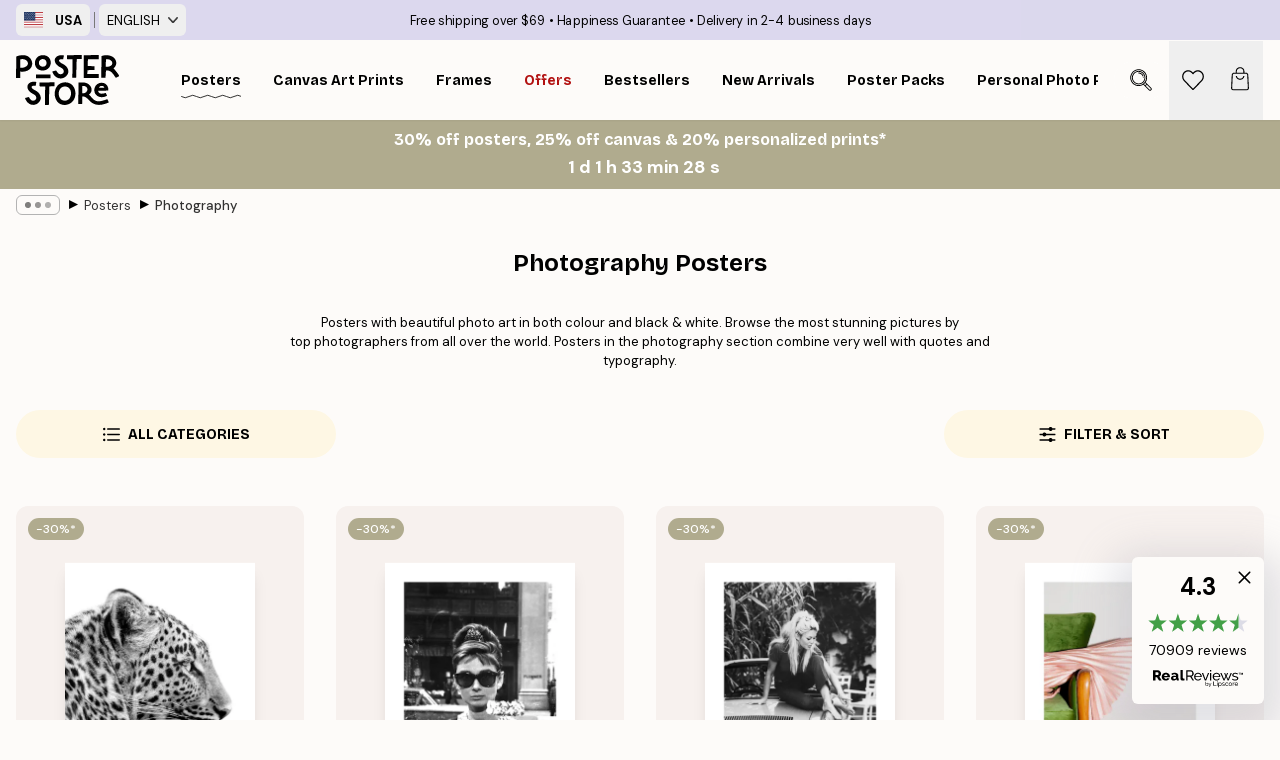

--- FILE ---
content_type: text/html; charset=utf-8
request_url: https://posterstore.com/posters-prints/photography/
body_size: 44040
content:
<!DOCTYPE html><html dir="ltr" lang="en"><head><title>Photography Posters - Buy Photography Prints</title><meta name="description" content="Shop posters with photo art in both color and black &amp; white. Browse the most beautiful pictures from the top photographers from all over the world. Free shipping over £39. Fast deliveries."/><meta charSet="utf-8"/><meta name="viewport" content="initial-scale=1.0, width=device-width"/><link rel="canonical" href="https://posterstore.com/posters-prints/photography/"/><link rel="alternate" hrefLang="en-ie" href="https://posterstore.ie/posters-prints/photography/"/><link rel="alternate" hrefLang="no-no" href="https://posterstore.no/plakater-posters/fotografier/"/><link rel="alternate" hrefLang="en-ca" href="https://posterstore.ca/posters-prints/photography/"/><link rel="alternate" hrefLang="en-us" href="https://posterstore.com/posters-prints/photography/"/><link rel="alternate" hrefLang="en-au" href="https://posterstore.com/au/posters-prints/photography/"/><link rel="alternate" hrefLang="ro-ro" href="https://posterstore.com/ro/postere/fotografie-artistica/"/><link rel="alternate" hrefLang="hu-hu" href="https://posterstore.hu/falikepek-poszterek/fenykepek-fotok/"/><link rel="alternate" hrefLang="en-hr" href="https://posterstore.eu/posters-prints/photography/"/><link rel="alternate" hrefLang="cs-cz" href="https://posterstore.cz/plakaty-obrazy/fotobrazy/"/><link rel="alternate" hrefLang="en-nz" href="https://posterstore.nz/posters-prints/photography/"/><link rel="alternate" hrefLang="ja-jp" href="https://posterstore.jp/E3-83-9D-E3-82-B9-E3-82-BF-E3-83-BC/E5-86-99-E7-9C-9F--E3-83-95-E3-82-A9-E3-83-88/"/><link rel="alternate" hrefLang="ko-kr" href="https://posterstore.kr/EC-95-84-ED-8A-B8-EC-9B-8C-ED-81-AC--ED-8F-AC-EC-8A-A4-ED-84-B0/ED-8F-AC-ED-86-A0-EA-B7-B8-EB-9E-98-ED-94-BC--EC-82-AC-EC-A7-84/"/><link rel="alternate" hrefLang="de-de" href="https://posterstore.de/bilder-poster/fotografie-fotokunst/"/><link rel="alternate" hrefLang="fr-fr" href="https://posterstore.fr/affiches-posters/posters-photo/"/><link rel="alternate" hrefLang="en-gb" href="https://posterstore.co.uk/posters-prints/photography/"/><link rel="alternate" hrefLang="sv-se" href="https://posterstore.se/tavlor-posters/fotokonst/"/><link rel="alternate" hrefLang="da-dk" href="https://posterstore.dk/plakater/fotokunst/"/><link rel="alternate" hrefLang="nl-nl" href="https://posterstore.nl/posters/fotografie/"/><link rel="alternate" hrefLang="de-at" href="https://posterstore.at/poster/fotografie-fotokunst/"/><link rel="alternate" hrefLang="it-it" href="https://posterstore.it/stampe-poster/fotografia/"/><link rel="alternate" hrefLang="es-es" href="https://posterstore.es/posters/fotografia/"/><link rel="alternate" hrefLang="nl-be" href="https://posterstore.be/posters/fotografie/"/><link rel="alternate" hrefLang="fi-fi" href="https://posterstore.fi/julisteet/valokuvat/"/><link rel="alternate" hrefLang="de-ch" href="https://posterstore.ch/bilder-poster/fotografie-fotokunst/"/><link rel="alternate" hrefLang="ar-ae" href="https://posterstore.ae/D8-A7-D9-84-D9-84-D9-88-D8-AD-D8-A7-D8-AA--D9-88-D8-A7-D9-84-D9-85-D8-B7-D8-A8-D9-88-D8-B9-D8-A7-D8-AA/D8-A7-D9-84-D8-B5-D9-88-D8-B1--D8-A7-D9-84-D9-81-D9-88-D8-AA-D9-88-D8-BA-D8-B1-D8-A7-D9-81-D9-8A-D8-A9/"/><link rel="alternate" hrefLang="pl-pl" href="https://posterstore.pl/plakaty-obrazy/fotografia/"/><link rel="alternate" hrefLang="fr-ca" href="https://posterstore.ca/fr-ca/affiches-posters/posters-photo/"/><link rel="alternate" hrefLang="es-us" href="https://posterstore.com/es-us/posters/fotografia/"/><link rel="alternate" hrefLang="it-ch" href="https://posterstore.ch/it-ch/stampe-poster/fotografia/"/><link rel="alternate" hrefLang="fr-ch" href="https://posterstore.ch/fr-ch/affiches-posters/posters-photo/"/><link rel="alternate" hrefLang="fr-be" href="https://posterstore.be/fr-be/affiches-posters/posters-photo/"/><link rel="alternate" hrefLang="de-be" href="https://posterstore.be/de-be/bilder-poster/fotografie-fotokunst/"/><link rel="alternate" hrefLang="x-default" href="https://posterstore.com/posters-prints/photography/"/><meta property="og:description" content="Shop posters with photo art in both color and black &amp; white. Browse the most beautiful pictures from the top photographers from all over the world. Free shipping over £39. Fast deliveries."/><meta property="og:url" content="https://posterstore.com/posters-prints/photography/"/><meta property="og:site_name" content="Poster Store"/><link rel="preload" as="image" imageSrcSet="https://media.posterstore.com/site_images/6859721e77e838b230d35bac_1288572522_10656-8.jpg?auto=compress%2Cformat&amp;fit=max&amp;w=256 256w, https://media.posterstore.com/site_images/6859721e77e838b230d35bac_1288572522_10656-8.jpg?auto=compress%2Cformat&amp;fit=max&amp;w=384 384w, https://media.posterstore.com/site_images/6859721e77e838b230d35bac_1288572522_10656-8.jpg?auto=compress%2Cformat&amp;fit=max&amp;w=640 640w, https://media.posterstore.com/site_images/6859721e77e838b230d35bac_1288572522_10656-8.jpg?auto=compress%2Cformat&amp;fit=max&amp;w=750 750w, https://media.posterstore.com/site_images/6859721e77e838b230d35bac_1288572522_10656-8.jpg?auto=compress%2Cformat&amp;fit=max&amp;w=828 828w, https://media.posterstore.com/site_images/6859721e77e838b230d35bac_1288572522_10656-8.jpg?auto=compress%2Cformat&amp;fit=max&amp;w=1080 1080w, https://media.posterstore.com/site_images/6859721e77e838b230d35bac_1288572522_10656-8.jpg?auto=compress%2Cformat&amp;fit=max&amp;w=1200 1200w, https://media.posterstore.com/site_images/6859721e77e838b230d35bac_1288572522_10656-8.jpg?auto=compress%2Cformat&amp;fit=max&amp;w=1920 1920w, https://media.posterstore.com/site_images/6859721e77e838b230d35bac_1288572522_10656-8.jpg?auto=compress%2Cformat&amp;fit=max&amp;w=2048 2048w, https://media.posterstore.com/site_images/6859721e77e838b230d35bac_1288572522_10656-8.jpg?auto=compress%2Cformat&amp;fit=max&amp;w=3840 3840w" imageSizes="25vw" fetchpriority="high"/><link rel="preload" as="image" imageSrcSet="https://media.posterstore.com/site_images/685ac41d67a76f972c740eb1_18965011_11973-8.jpg?auto=compress%2Cformat&amp;fit=max&amp;w=256 256w, https://media.posterstore.com/site_images/685ac41d67a76f972c740eb1_18965011_11973-8.jpg?auto=compress%2Cformat&amp;fit=max&amp;w=384 384w, https://media.posterstore.com/site_images/685ac41d67a76f972c740eb1_18965011_11973-8.jpg?auto=compress%2Cformat&amp;fit=max&amp;w=640 640w, https://media.posterstore.com/site_images/685ac41d67a76f972c740eb1_18965011_11973-8.jpg?auto=compress%2Cformat&amp;fit=max&amp;w=750 750w, https://media.posterstore.com/site_images/685ac41d67a76f972c740eb1_18965011_11973-8.jpg?auto=compress%2Cformat&amp;fit=max&amp;w=828 828w, https://media.posterstore.com/site_images/685ac41d67a76f972c740eb1_18965011_11973-8.jpg?auto=compress%2Cformat&amp;fit=max&amp;w=1080 1080w, https://media.posterstore.com/site_images/685ac41d67a76f972c740eb1_18965011_11973-8.jpg?auto=compress%2Cformat&amp;fit=max&amp;w=1200 1200w, https://media.posterstore.com/site_images/685ac41d67a76f972c740eb1_18965011_11973-8.jpg?auto=compress%2Cformat&amp;fit=max&amp;w=1920 1920w, https://media.posterstore.com/site_images/685ac41d67a76f972c740eb1_18965011_11973-8.jpg?auto=compress%2Cformat&amp;fit=max&amp;w=2048 2048w, https://media.posterstore.com/site_images/685ac41d67a76f972c740eb1_18965011_11973-8.jpg?auto=compress%2Cformat&amp;fit=max&amp;w=3840 3840w" imageSizes="25vw" fetchpriority="high"/><link rel="preload" as="image" imageSrcSet="https://media.posterstore.com/site_images/685ac459e552fc706df538a5_135331195_11977-8.jpg?auto=compress%2Cformat&amp;fit=max&amp;w=256 256w, https://media.posterstore.com/site_images/685ac459e552fc706df538a5_135331195_11977-8.jpg?auto=compress%2Cformat&amp;fit=max&amp;w=384 384w, https://media.posterstore.com/site_images/685ac459e552fc706df538a5_135331195_11977-8.jpg?auto=compress%2Cformat&amp;fit=max&amp;w=640 640w, https://media.posterstore.com/site_images/685ac459e552fc706df538a5_135331195_11977-8.jpg?auto=compress%2Cformat&amp;fit=max&amp;w=750 750w, https://media.posterstore.com/site_images/685ac459e552fc706df538a5_135331195_11977-8.jpg?auto=compress%2Cformat&amp;fit=max&amp;w=828 828w, https://media.posterstore.com/site_images/685ac459e552fc706df538a5_135331195_11977-8.jpg?auto=compress%2Cformat&amp;fit=max&amp;w=1080 1080w, https://media.posterstore.com/site_images/685ac459e552fc706df538a5_135331195_11977-8.jpg?auto=compress%2Cformat&amp;fit=max&amp;w=1200 1200w, https://media.posterstore.com/site_images/685ac459e552fc706df538a5_135331195_11977-8.jpg?auto=compress%2Cformat&amp;fit=max&amp;w=1920 1920w, https://media.posterstore.com/site_images/685ac459e552fc706df538a5_135331195_11977-8.jpg?auto=compress%2Cformat&amp;fit=max&amp;w=2048 2048w, https://media.posterstore.com/site_images/685ac459e552fc706df538a5_135331195_11977-8.jpg?auto=compress%2Cformat&amp;fit=max&amp;w=3840 3840w" imageSizes="25vw" fetchpriority="high"/><link rel="preload" as="image" imageSrcSet="https://media.posterstore.com/site_images/685ad9b920f7978d2595b771_2054575078_12521-8.jpg?auto=compress%2Cformat&amp;fit=max&amp;w=256 256w, https://media.posterstore.com/site_images/685ad9b920f7978d2595b771_2054575078_12521-8.jpg?auto=compress%2Cformat&amp;fit=max&amp;w=384 384w, https://media.posterstore.com/site_images/685ad9b920f7978d2595b771_2054575078_12521-8.jpg?auto=compress%2Cformat&amp;fit=max&amp;w=640 640w, https://media.posterstore.com/site_images/685ad9b920f7978d2595b771_2054575078_12521-8.jpg?auto=compress%2Cformat&amp;fit=max&amp;w=750 750w, https://media.posterstore.com/site_images/685ad9b920f7978d2595b771_2054575078_12521-8.jpg?auto=compress%2Cformat&amp;fit=max&amp;w=828 828w, https://media.posterstore.com/site_images/685ad9b920f7978d2595b771_2054575078_12521-8.jpg?auto=compress%2Cformat&amp;fit=max&amp;w=1080 1080w, https://media.posterstore.com/site_images/685ad9b920f7978d2595b771_2054575078_12521-8.jpg?auto=compress%2Cformat&amp;fit=max&amp;w=1200 1200w, https://media.posterstore.com/site_images/685ad9b920f7978d2595b771_2054575078_12521-8.jpg?auto=compress%2Cformat&amp;fit=max&amp;w=1920 1920w, https://media.posterstore.com/site_images/685ad9b920f7978d2595b771_2054575078_12521-8.jpg?auto=compress%2Cformat&amp;fit=max&amp;w=2048 2048w, https://media.posterstore.com/site_images/685ad9b920f7978d2595b771_2054575078_12521-8.jpg?auto=compress%2Cformat&amp;fit=max&amp;w=3840 3840w" imageSizes="25vw" fetchpriority="high"/><link rel="preload" as="image" imageSrcSet="https://media.posterstore.com/site_images/6862de5e92c536b9cc929e06_717337388_PS52357-8.jpg?auto=compress%2Cformat&amp;fit=max&amp;w=256 256w, https://media.posterstore.com/site_images/6862de5e92c536b9cc929e06_717337388_PS52357-8.jpg?auto=compress%2Cformat&amp;fit=max&amp;w=384 384w, https://media.posterstore.com/site_images/6862de5e92c536b9cc929e06_717337388_PS52357-8.jpg?auto=compress%2Cformat&amp;fit=max&amp;w=640 640w, https://media.posterstore.com/site_images/6862de5e92c536b9cc929e06_717337388_PS52357-8.jpg?auto=compress%2Cformat&amp;fit=max&amp;w=750 750w, https://media.posterstore.com/site_images/6862de5e92c536b9cc929e06_717337388_PS52357-8.jpg?auto=compress%2Cformat&amp;fit=max&amp;w=828 828w, https://media.posterstore.com/site_images/6862de5e92c536b9cc929e06_717337388_PS52357-8.jpg?auto=compress%2Cformat&amp;fit=max&amp;w=1080 1080w, https://media.posterstore.com/site_images/6862de5e92c536b9cc929e06_717337388_PS52357-8.jpg?auto=compress%2Cformat&amp;fit=max&amp;w=1200 1200w, https://media.posterstore.com/site_images/6862de5e92c536b9cc929e06_717337388_PS52357-8.jpg?auto=compress%2Cformat&amp;fit=max&amp;w=1920 1920w, https://media.posterstore.com/site_images/6862de5e92c536b9cc929e06_717337388_PS52357-8.jpg?auto=compress%2Cformat&amp;fit=max&amp;w=2048 2048w, https://media.posterstore.com/site_images/6862de5e92c536b9cc929e06_717337388_PS52357-8.jpg?auto=compress%2Cformat&amp;fit=max&amp;w=3840 3840w" imageSizes="25vw" fetchpriority="high"/><link rel="preload" as="image" imageSrcSet="https://media.posterstore.com/site_images/6862a968a5da07dc44255fc7_713290155_PS50985-8.jpg?auto=compress%2Cformat&amp;fit=max&amp;w=256 256w, https://media.posterstore.com/site_images/6862a968a5da07dc44255fc7_713290155_PS50985-8.jpg?auto=compress%2Cformat&amp;fit=max&amp;w=384 384w, https://media.posterstore.com/site_images/6862a968a5da07dc44255fc7_713290155_PS50985-8.jpg?auto=compress%2Cformat&amp;fit=max&amp;w=640 640w, https://media.posterstore.com/site_images/6862a968a5da07dc44255fc7_713290155_PS50985-8.jpg?auto=compress%2Cformat&amp;fit=max&amp;w=750 750w, https://media.posterstore.com/site_images/6862a968a5da07dc44255fc7_713290155_PS50985-8.jpg?auto=compress%2Cformat&amp;fit=max&amp;w=828 828w, https://media.posterstore.com/site_images/6862a968a5da07dc44255fc7_713290155_PS50985-8.jpg?auto=compress%2Cformat&amp;fit=max&amp;w=1080 1080w, https://media.posterstore.com/site_images/6862a968a5da07dc44255fc7_713290155_PS50985-8.jpg?auto=compress%2Cformat&amp;fit=max&amp;w=1200 1200w, https://media.posterstore.com/site_images/6862a968a5da07dc44255fc7_713290155_PS50985-8.jpg?auto=compress%2Cformat&amp;fit=max&amp;w=1920 1920w, https://media.posterstore.com/site_images/6862a968a5da07dc44255fc7_713290155_PS50985-8.jpg?auto=compress%2Cformat&amp;fit=max&amp;w=2048 2048w, https://media.posterstore.com/site_images/6862a968a5da07dc44255fc7_713290155_PS50985-8.jpg?auto=compress%2Cformat&amp;fit=max&amp;w=3840 3840w" imageSizes="25vw" fetchpriority="high"/><link rel="preload" as="image" imageSrcSet="https://media.posterstore.com/site_images/685de25455f01038f8f48b2a_1764845663_PS50746-8.jpg?auto=compress%2Cformat&amp;fit=max&amp;w=256 256w, https://media.posterstore.com/site_images/685de25455f01038f8f48b2a_1764845663_PS50746-8.jpg?auto=compress%2Cformat&amp;fit=max&amp;w=384 384w, https://media.posterstore.com/site_images/685de25455f01038f8f48b2a_1764845663_PS50746-8.jpg?auto=compress%2Cformat&amp;fit=max&amp;w=640 640w, https://media.posterstore.com/site_images/685de25455f01038f8f48b2a_1764845663_PS50746-8.jpg?auto=compress%2Cformat&amp;fit=max&amp;w=750 750w, https://media.posterstore.com/site_images/685de25455f01038f8f48b2a_1764845663_PS50746-8.jpg?auto=compress%2Cformat&amp;fit=max&amp;w=828 828w, https://media.posterstore.com/site_images/685de25455f01038f8f48b2a_1764845663_PS50746-8.jpg?auto=compress%2Cformat&amp;fit=max&amp;w=1080 1080w, https://media.posterstore.com/site_images/685de25455f01038f8f48b2a_1764845663_PS50746-8.jpg?auto=compress%2Cformat&amp;fit=max&amp;w=1200 1200w, https://media.posterstore.com/site_images/685de25455f01038f8f48b2a_1764845663_PS50746-8.jpg?auto=compress%2Cformat&amp;fit=max&amp;w=1920 1920w, https://media.posterstore.com/site_images/685de25455f01038f8f48b2a_1764845663_PS50746-8.jpg?auto=compress%2Cformat&amp;fit=max&amp;w=2048 2048w, https://media.posterstore.com/site_images/685de25455f01038f8f48b2a_1764845663_PS50746-8.jpg?auto=compress%2Cformat&amp;fit=max&amp;w=3840 3840w" imageSizes="25vw" fetchpriority="high"/><link rel="preload" as="image" imageSrcSet="https://media.posterstore.com/site_images/6862e4b225436f8361d759da_428554434_PS52493-8.jpg?auto=compress%2Cformat&amp;fit=max&amp;w=256 256w, https://media.posterstore.com/site_images/6862e4b225436f8361d759da_428554434_PS52493-8.jpg?auto=compress%2Cformat&amp;fit=max&amp;w=384 384w, https://media.posterstore.com/site_images/6862e4b225436f8361d759da_428554434_PS52493-8.jpg?auto=compress%2Cformat&amp;fit=max&amp;w=640 640w, https://media.posterstore.com/site_images/6862e4b225436f8361d759da_428554434_PS52493-8.jpg?auto=compress%2Cformat&amp;fit=max&amp;w=750 750w, https://media.posterstore.com/site_images/6862e4b225436f8361d759da_428554434_PS52493-8.jpg?auto=compress%2Cformat&amp;fit=max&amp;w=828 828w, https://media.posterstore.com/site_images/6862e4b225436f8361d759da_428554434_PS52493-8.jpg?auto=compress%2Cformat&amp;fit=max&amp;w=1080 1080w, https://media.posterstore.com/site_images/6862e4b225436f8361d759da_428554434_PS52493-8.jpg?auto=compress%2Cformat&amp;fit=max&amp;w=1200 1200w, https://media.posterstore.com/site_images/6862e4b225436f8361d759da_428554434_PS52493-8.jpg?auto=compress%2Cformat&amp;fit=max&amp;w=1920 1920w, https://media.posterstore.com/site_images/6862e4b225436f8361d759da_428554434_PS52493-8.jpg?auto=compress%2Cformat&amp;fit=max&amp;w=2048 2048w, https://media.posterstore.com/site_images/6862e4b225436f8361d759da_428554434_PS52493-8.jpg?auto=compress%2Cformat&amp;fit=max&amp;w=3840 3840w" imageSizes="25vw" fetchpriority="high"/><link rel="preload" href="/_next/static/media/heart-outline.a7762d83.svg" as="image" fetchpriority="high"/><meta name="next-head-count" content="50"/><link rel="shortcut icon" href="/favicon.ico" type="image/x-icon"/><link rel="mask-icon" href="/mask-icon.svg" color="black"/><link rel="apple-touch-icon" href="/touch-icon.png"/><meta name="theme-color" content="#fff" media="(prefers-color-scheme: light)"/><meta name="theme-color" content="#fff" media="(prefers-color-scheme: dark)"/><meta name="theme-color" content="#fff"/><meta name="cf-2fa-verify" content="09559736079d101"/><meta name="google" content="notranslate"/><link rel="preload" href="/_next/static/css/ed153d54f0a8e4c9.css" as="style" crossorigin="anonymous"/><link rel="stylesheet" href="/_next/static/css/ed153d54f0a8e4c9.css" crossorigin="anonymous" data-n-g=""/><link rel="preload" href="/_next/static/css/5f9502f05fa05a11.css" as="style" crossorigin="anonymous"/><link rel="stylesheet" href="/_next/static/css/5f9502f05fa05a11.css" crossorigin="anonymous" data-n-p=""/><noscript data-n-css=""></noscript><script defer="" crossorigin="anonymous" nomodule="" src="/_next/static/chunks/polyfills-42372ed130431b0a.js"></script><script defer="" src="/_next/static/chunks/2835-f66bcc2c5fa32920.js" crossorigin="anonymous"></script><script defer="" src="/_next/static/chunks/8873.e1aff71af8dfb0e8.js" crossorigin="anonymous"></script><script defer="" src="/_next/static/chunks/6329.f26ba473ea1bb8a1.js" crossorigin="anonymous"></script><script src="/_next/static/chunks/webpack-bebfb9b8bae3bb01.js" defer="" crossorigin="anonymous"></script><script src="/_next/static/chunks/framework-ad5a2060caaa3ac5.js" defer="" crossorigin="anonymous"></script><script src="/_next/static/chunks/main-bef785a8afe73322.js" defer="" crossorigin="anonymous"></script><script src="/_next/static/chunks/pages/_app-c0e75e9e2500d95c.js" defer="" crossorigin="anonymous"></script><script src="/_next/static/chunks/3812-dad0d148c02f1223.js" defer="" crossorigin="anonymous"></script><script src="/_next/static/chunks/3304-a4a0d382497c7e2a.js" defer="" crossorigin="anonymous"></script><script src="/_next/static/chunks/7765-2523f8b4e0f67648.js" defer="" crossorigin="anonymous"></script><script src="/_next/static/chunks/5608-95a4419ccb889689.js" defer="" crossorigin="anonymous"></script><script src="/_next/static/chunks/9512-3b33fbf36f9a3535.js" defer="" crossorigin="anonymous"></script><script src="/_next/static/chunks/pages/%5B...slug%5D-d46f6b5fd3001bdd.js" defer="" crossorigin="anonymous"></script><script src="/_next/static/RAg4_N0emDOGohRPtmB0M/_buildManifest.js" defer="" crossorigin="anonymous"></script><script src="/_next/static/RAg4_N0emDOGohRPtmB0M/_ssgManifest.js" defer="" crossorigin="anonymous"></script></head><body class="notranslate" lang="en"><noscript><iframe title="Google Tag Manager" src="https://www.googletagmanager.com/ns.html?id=GTM-T9G5H8D" height="0" width="0" style="display:none;visibility:hidden"></iframe></noscript><div id="__loading-indicator"></div><div id="__next"><script>history.scrollRestoration = "manual"</script><div id="app" data-project="PS" class="__variable_6e5d6a __variable_fc1bc1 font-body flex min-h-full flex-col"><a href="#main" class="visually-hidden">Skip to main content.</a><aside id="status" class="relative z-40 h-6 bg-brand-purple/75 px-4 w-content:h-10 z-40" aria-label="Status bar"><div class="relative m-auto flex h-full w-full max-w-header items-center"><div class="absolute z-10 hidden h-full w-48 items-center py-1 w-content:flex ltr:-left-2 rtl:-right-2"><button class="flex h-full items-center rounded-md px-2 text-xs font-bold uppercase hover:bg-brand-purple active:bg-brand-purple" title="Change country. The current country is: United States"><div class="relative me-3" style="min-height:15.4px;min-width:19px"><img alt="United States flag icon" aria-hidden="true" loading="lazy" width="640" height="480" decoding="async" data-nimg="1" class="absolute h-full w-full object-cover" style="color:transparent" src="/_next/static/media/us.99e04236.svg"/></div><span title="United States">USA</span></button><div role="separator" aria-orientation="vertical" class="relative mx-1 !h-4 bg-brand-700 h-full" style="width:1px"></div><div class="relative h-full"><button class="flex h-full items-center rounded-md px-2 text-xs uppercase hover:bg-brand-purple active:bg-brand-purple" title="Change language. The current language is: English">English<img alt="Down arrow icon" aria-hidden="true" loading="lazy" width="10" height="6" decoding="async" data-nimg="1" class="ms-2 opacity-75" style="color:transparent" src="/_next/static/media/arrow-down.92f2b5e4.svg"/></button></div></div><span></span><div role="region" aria-label="Announcements" class="w-full h-full flex-1 relative"><ul class="flex w-full flex-center h-full"><li aria-posinset="1" aria-setsize="3" class="transition-opacity absolute w-full overflow-hidden flex flex-center opacity-100" style="transition-duration:500ms"><p class="truncate w-content:scale-90">Free shipping over $69</p></li><li aria-posinset="2" aria-setsize="3" class="transition-opacity absolute w-full overflow-hidden flex flex-center opacity-0 pointer-events-none" style="transition-duration:200ms"><p class="truncate w-content:scale-90">Happiness Guarantee</p></li><li aria-posinset="3" aria-setsize="3" class="transition-opacity absolute w-full overflow-hidden flex flex-center opacity-0 pointer-events-none" style="transition-duration:200ms"><p class="truncate w-content:scale-90">Delivery in 2-4 business days</p></li></ul></div></div></aside><header role="banner" class="sticky top-0 z-30" aria-label="Main navigation"><div class="flex h-16 items-center bg-brand-white px-1 shadow-sm lg:h-20 lg:px-4"><nav role="navigation" class="mx-auto flex w-full max-w-header items-center justify-between transition-all duration-500"><a class="flex max-w-content items-center justify-center transition-opacity duration-150 active:hover:opacity-60 active:hover:transition-none active:hover:delay-0 lg:w-[165px] lg:justify-start opacity-0" aria-current="false" href="https://posterstore.com/"><img alt="Poster Store logo" loading="lazy" width="1143" height="557" decoding="async" data-nimg="1" class="m-auto h-[32px] w-auto lg:m-0 lg:my-4 lg:h-[50px] opacity-100 transition-opacity delay-300 lg:delay-500 w-content:delay-0 opacity-100 transition-opacity delay-300 duration-500" style="color:transparent" src="/_next/static/media/logo.efc2cd70.svg"/></a><section id="synapse-popover-group-R3a776" aria-label="Site navigation" class="hide-scrollbar me-4 hidden flex-1 overflow-x-auto lg:flex"><div class="group static" data-ph="top-nav"><a class="popover-button flex-center flex flex items-center capitalize font-display font-bold tracking-[0.5px] lg:tracking-[0.56px] text-xs lg:text-sm h-20 px-2.5 lg:px-4 whitespace-nowrap transition-colors duration-300 button-tertiary-active !ps-0" id="synapse-popover-Rra776-button" aria-expanded="false" href="https://posterstore.com/posters-prints/"><span class="relative flex h-full items-center"><span class="relative tracking-normal">Posters<div class="absolute" style="overflow:hidden;background-image:url(&#x27;data:image/svg+xml;utf8,&lt;svg xmlns=&quot;http://www.w3.org/2000/svg&quot; viewBox=&quot;0 0 100 20&quot; preserveAspectRatio=&quot;none&quot;&gt;&lt;path d=&quot;M0,10 Q25,0 50,10 T100,10&quot; fill=&quot;none&quot; stroke=&quot;%23000&quot; stroke-width=&quot;4&quot; /&gt;&lt;/svg&gt;&#x27;);background-repeat:repeat-x;background-position:center;background-size:15px 5px;width:100%;height:10px;opacity:1"></div></span></span></a></div><div class="group static" data-ph="top-nav"><a class="popover-button flex-center flex flex items-center capitalize font-display font-bold tracking-[0.5px] lg:tracking-[0.56px] text-xs lg:text-sm h-20 px-2.5 lg:px-4 whitespace-nowrap transition-colors duration-300 button-tertiary-active" id="synapse-popover-R1ba776-button" aria-expanded="false" href="https://posterstore.com/canvas/"><span class="relative flex h-full items-center"><span class="relative tracking-normal">Canvas Art Prints<div class="absolute !opacity-0 group-hover:!opacity-50" style="overflow:hidden;background-image:url(&#x27;data:image/svg+xml;utf8,&lt;svg xmlns=&quot;http://www.w3.org/2000/svg&quot; viewBox=&quot;0 0 100 20&quot; preserveAspectRatio=&quot;none&quot;&gt;&lt;path d=&quot;M0,10 Q25,0 50,10 T100,10&quot; fill=&quot;none&quot; stroke=&quot;%23000&quot; stroke-width=&quot;4&quot; /&gt;&lt;/svg&gt;&#x27;);background-repeat:repeat-x;background-position:center;background-size:15px 5px;width:100%;height:10px;opacity:1"></div></span></span></a></div><div class="group static" data-ph="top-nav"><a class="popover-button flex-center flex flex items-center capitalize font-display font-bold tracking-[0.5px] lg:tracking-[0.56px] text-xs lg:text-sm h-20 px-2.5 lg:px-4 whitespace-nowrap transition-colors duration-300 button-tertiary-active" id="synapse-popover-R1ra776-button" aria-expanded="false" href="https://posterstore.com/picture-frames/"><span class="relative flex h-full items-center"><span class="relative tracking-normal">Frames<div class="absolute !opacity-0 group-hover:!opacity-50" style="overflow:hidden;background-image:url(&#x27;data:image/svg+xml;utf8,&lt;svg xmlns=&quot;http://www.w3.org/2000/svg&quot; viewBox=&quot;0 0 100 20&quot; preserveAspectRatio=&quot;none&quot;&gt;&lt;path d=&quot;M0,10 Q25,0 50,10 T100,10&quot; fill=&quot;none&quot; stroke=&quot;%23000&quot; stroke-width=&quot;4&quot; /&gt;&lt;/svg&gt;&#x27;);background-repeat:repeat-x;background-position:center;background-size:15px 5px;width:100%;height:10px;opacity:1"></div></span></span></a></div><div class="group" data-ph="top-nav"><a class="popover-button flex-center flex flex items-center capitalize font-display font-bold tracking-[0.5px] lg:tracking-[0.56px] text-xs lg:text-sm h-20 px-2.5 lg:px-4 whitespace-nowrap transition-colors duration-300 button-tertiary-active text-urgent" id="synapse-popover-R2ba776-button" aria-expanded="false" aria-controls="synapse-popover-R2ba776" href="https://posterstore.com/sale/"><span class="relative">Offers<div class="absolute !opacity-0 group-hover:!opacity-50" style="overflow:hidden;background-image:url(&#x27;data:image/svg+xml;utf8,&lt;svg xmlns=&quot;http://www.w3.org/2000/svg&quot; viewBox=&quot;0 0 100 20&quot; preserveAspectRatio=&quot;none&quot;&gt;&lt;path d=&quot;M0,10 Q25,0 50,10 T100,10&quot; fill=&quot;none&quot; stroke=&quot;%23B21010&quot; stroke-width=&quot;4&quot; /&gt;&lt;/svg&gt;&#x27;);background-repeat:repeat-x;background-position:center;background-size:15px 5px;width:100%;height:10px;opacity:1"></div></span></a></div><div class="group" data-ph="top-nav"><a class="popover-button flex-center flex flex items-center capitalize font-display font-bold tracking-[0.5px] lg:tracking-[0.56px] text-xs lg:text-sm h-20 px-2.5 lg:px-4 whitespace-nowrap transition-colors duration-300 button-tertiary-active" id="synapse-popover-R2ra776-button" aria-expanded="false" aria-controls="synapse-popover-R2ra776" href="https://posterstore.com/posters-prints/bestseller-art-prints/"><span class="relative">Bestsellers<div class="absolute !opacity-0 group-hover:!opacity-50" style="overflow:hidden;background-image:url(&#x27;data:image/svg+xml;utf8,&lt;svg xmlns=&quot;http://www.w3.org/2000/svg&quot; viewBox=&quot;0 0 100 20&quot; preserveAspectRatio=&quot;none&quot;&gt;&lt;path d=&quot;M0,10 Q25,0 50,10 T100,10&quot; fill=&quot;none&quot; stroke=&quot;%23000&quot; stroke-width=&quot;4&quot; /&gt;&lt;/svg&gt;&#x27;);background-repeat:repeat-x;background-position:center;background-size:15px 5px;width:100%;height:10px;opacity:1"></div></span></a></div><div class="group" data-ph="top-nav"><a class="popover-button flex-center flex flex items-center capitalize font-display font-bold tracking-[0.5px] lg:tracking-[0.56px] text-xs lg:text-sm h-20 px-2.5 lg:px-4 whitespace-nowrap transition-colors duration-300 button-tertiary-active" id="synapse-popover-R3ba776-button" aria-expanded="false" aria-controls="synapse-popover-R3ba776" href="https://posterstore.com/posters-prints/new-arrival-prints/"><span class="relative">New Arrivals<div class="absolute !opacity-0 group-hover:!opacity-50" style="overflow:hidden;background-image:url(&#x27;data:image/svg+xml;utf8,&lt;svg xmlns=&quot;http://www.w3.org/2000/svg&quot; viewBox=&quot;0 0 100 20&quot; preserveAspectRatio=&quot;none&quot;&gt;&lt;path d=&quot;M0,10 Q25,0 50,10 T100,10&quot; fill=&quot;none&quot; stroke=&quot;%23000&quot; stroke-width=&quot;4&quot; /&gt;&lt;/svg&gt;&#x27;);background-repeat:repeat-x;background-position:center;background-size:15px 5px;width:100%;height:10px;opacity:1"></div></span></a></div><div class="group" data-ph="top-nav"><a class="popover-button flex-center flex flex items-center capitalize font-display font-bold tracking-[0.5px] lg:tracking-[0.56px] text-xs lg:text-sm h-20 px-2.5 lg:px-4 whitespace-nowrap transition-colors duration-300 button-tertiary-active" id="synapse-popover-R3ra776-button" aria-expanded="false" aria-controls="synapse-popover-R3ra776" href="https://posterstore.com/posters-prints/poster-packs/"><span class="relative">Poster Packs<div class="absolute !opacity-0 group-hover:!opacity-50" style="overflow:hidden;background-image:url(&#x27;data:image/svg+xml;utf8,&lt;svg xmlns=&quot;http://www.w3.org/2000/svg&quot; viewBox=&quot;0 0 100 20&quot; preserveAspectRatio=&quot;none&quot;&gt;&lt;path d=&quot;M0,10 Q25,0 50,10 T100,10&quot; fill=&quot;none&quot; stroke=&quot;%23000&quot; stroke-width=&quot;4&quot; /&gt;&lt;/svg&gt;&#x27;);background-repeat:repeat-x;background-position:center;background-size:15px 5px;width:100%;height:10px;opacity:1"></div></span></a></div><div class="group" data-ph="top-nav"><a class="popover-button flex-center flex flex items-center capitalize font-display font-bold tracking-[0.5px] lg:tracking-[0.56px] text-xs lg:text-sm h-20 px-2.5 lg:px-4 whitespace-nowrap transition-colors duration-300 button-tertiary-active" id="synapse-popover-R4ba776-button" aria-expanded="false" aria-controls="synapse-popover-R4ba776" href="https://posterstore.com/artwork/"><span class="relative">Personal Photo Prints<div class="absolute !opacity-0 group-hover:!opacity-50" style="overflow:hidden;background-image:url(&#x27;data:image/svg+xml;utf8,&lt;svg xmlns=&quot;http://www.w3.org/2000/svg&quot; viewBox=&quot;0 0 100 20&quot; preserveAspectRatio=&quot;none&quot;&gt;&lt;path d=&quot;M0,10 Q25,0 50,10 T100,10&quot; fill=&quot;none&quot; stroke=&quot;%23000&quot; stroke-width=&quot;4&quot; /&gt;&lt;/svg&gt;&#x27;);background-repeat:repeat-x;background-position:center;background-size:15px 5px;width:100%;height:10px;opacity:1"></div></span></a></div><div class="group" data-ph="top-nav"><a class="popover-button flex-center flex flex items-center capitalize font-display font-bold tracking-[0.5px] lg:tracking-[0.56px] text-xs lg:text-sm h-20 px-2.5 lg:px-4 whitespace-nowrap transition-colors duration-300 button-tertiary-active" id="synapse-popover-R4ra776-button" aria-expanded="false" aria-controls="synapse-popover-R4ra776" href="https://posterstore.com/g/gallery-wall-inspiration/"><span class="relative">Gallery walls<div class="absolute !opacity-0 group-hover:!opacity-50" style="overflow:hidden;background-image:url(&#x27;data:image/svg+xml;utf8,&lt;svg xmlns=&quot;http://www.w3.org/2000/svg&quot; viewBox=&quot;0 0 100 20&quot; preserveAspectRatio=&quot;none&quot;&gt;&lt;path d=&quot;M0,10 Q25,0 50,10 T100,10&quot; fill=&quot;none&quot; stroke=&quot;%23000&quot; stroke-width=&quot;4&quot; /&gt;&lt;/svg&gt;&#x27;);background-repeat:repeat-x;background-position:center;background-size:15px 5px;width:100%;height:10px;opacity:1"></div></span></a></div><div class="group" data-ph="top-nav"><a class="popover-button flex-center flex flex items-center capitalize font-display font-bold tracking-[0.5px] lg:tracking-[0.56px] text-xs lg:text-sm h-20 px-2.5 lg:px-4 whitespace-nowrap transition-colors duration-300 button-tertiary-active" id="synapse-popover-R5ba776-button" aria-expanded="false" aria-controls="synapse-popover-R5ba776" href="https://posterstore.com/how-to-create-your-perfect-gallery-wall/"><span class="relative">How to Guide<div class="absolute !opacity-0 group-hover:!opacity-50" style="overflow:hidden;background-image:url(&#x27;data:image/svg+xml;utf8,&lt;svg xmlns=&quot;http://www.w3.org/2000/svg&quot; viewBox=&quot;0 0 100 20&quot; preserveAspectRatio=&quot;none&quot;&gt;&lt;path d=&quot;M0,10 Q25,0 50,10 T100,10&quot; fill=&quot;none&quot; stroke=&quot;%23000&quot; stroke-width=&quot;4&quot; /&gt;&lt;/svg&gt;&#x27;);background-repeat:repeat-x;background-position:center;background-size:15px 5px;width:100%;height:10px;opacity:1"></div></span></a></div></section></nav></div></header><div id="promotional-banner" class="sticky top-0 z-20" style="top:0px"><a href="https://posterstore.com/promotion/sale/"><aside aria-labelledby="synapse-promotional-banner-Rc776-title" class="flex flex-col flex-center text-center py-2 px-4 z-20 relative group" style="background:#b0ab8e;color:#fff"><div class="max-w-header relative w-full"><div class="flex flex-col px-8"><span id="synapse-promotional-banner-Rc776-title" class="h3">30% off posters, 25% off canvas & 20% personalized prints*</span></div><div class="hidden sm:block text-center" style="background:#b0ab8e;color:#fff"><time dateTime="2026-01-29" class="font-bold mt-[2px] block text-[18px]"><span class="ms-2 last:ms-0" aria-hidden="true">0 min <!-- -->0 s</span><span class="visually-hidden">Valid until: 2026-01-29</span></time></div></div></aside></a></div><a href="https://posterstore.com/promotion/sale/"><div class="-mt-2 pb-2 sm:mt-0 sm:hidden sm:pb-0 text-center" style="background:#b0ab8e;color:#fff"><time dateTime="2026-01-29" class="font-bold mt-[2px] block text-[18px]"><span class="ms-2 last:ms-0" aria-hidden="true">0 min</span><span class="ms-2 last:ms-0" aria-hidden="true">0 s</span><span class="visually-hidden">Valid until: 2026-01-29</span></time></div></a><span></span><main id="main" class="flex-1"><script type="application/ld+json">{
        "@context": "http://schema.org/",
        "@type": "CollectionPage",
        "name": "Photography Posters - Buy Photography Prints",
        "headline": "Photography Posters",
        "description":
          "Posters with Photography - Photo Art  Posters with photo art are immensely popular - and we understand why. Photography captures specific moments, sometimes of happiness and sometimes of grief, that is why they bring about so much emotion. This allows for photography posters to be a perfect addition to your photo wall because they are able to engage your audience on a special level. Since photography is so diverse we have an extensive collection of themes like animal photos, flowers, portraits, landscapes and nature, close-ups, black &amp; white images and much more! Our photo prints are printed on thick uncoated paper with matte finish for a genuine and exclusive feel. The posters look great in one of our frames to create complete paintings. Check out our inspiration page for tips on how to create the perfect gallery wall or look at how our customers have used our posters in their interiors!&nbsp;",
        "breadcrumb": {
          "@type": "BreadcrumbList",
          "itemListElement": [{"@type":"ListItem","item":{"@id":"https://posterstore.com/","name":"Poster Store"},"position":1},{"@type":"ListItem","item":{"@id":"https://posterstore.com/posters-prints/","name":"Posters"},"position":2},{"@type":"ListItem","item":{"@id":"https://posterstore.com/posters-prints/photography/","name":"Photography"},"position":3}]
        },
        "url": "https://posterstore.com/posters-prints/photography/",
        "mainEntity": {
          "@type": "ItemList",
          "url": "https://posterstore.com/posters-prints/photography/",
          "numberOfItems": 1121,
          "itemListOrder": "https://schema.org/ItemListUnordered",
          "itemListElement": [{"@type":"ListItem","position":1,"item":{"@type":"Product","name":"Leopard Poster","description":"Leopard Poster","sku":"10656-8","image":"https://media.posterstore.com/site_images/6859721e77e838b230d35bac_1288572522_10656-8.jpg","url":"https://posterstore.com/posters-prints/animal/leopard-poster/","brand":{"@type":"Brand","name":"Desenio"}}},{"@type":"ListItem","position":2,"item":{"@type":"Product","name":"Breakfast at Tiffany's Poster","description":"Breakfast at Tiffany's Poster","sku":"11973-14","image":"https://media.posterstore.com/site_images/685ac41d67a76f972c740eb1_18965011_11973-8.jpg","url":"https://posterstore.com/posters-prints/iconic-prints/breakfast-at-tiffanys-poster/","brand":{"@type":"Brand","name":"Desenio"}}},{"@type":"ListItem","position":3,"item":{"@type":"Product","name":"Brigitte Bardot Poster","description":"Brigitte Bardot Poster","sku":"11977-24","image":"https://media.posterstore.com/site_images/685ac459e552fc706df538a5_135331195_11977-8.jpg","url":"https://posterstore.com/posters-prints/iconic-prints/brigitte-bardot-poster/","brand":{"@type":"Brand","name":"Desenio"}}},{"@type":"ListItem","position":4,"item":{"@type":"Product","name":"Naptime Poster","description":"Naptime Poster","sku":"12521-24","image":"https://media.posterstore.com/site_images/685ad9b920f7978d2595b771_2054575078_12521-8.jpg","url":"https://posterstore.com/posters-prints/vintage-retro/naptime-poster/","brand":{"@type":"Brand","name":"Desenio"}}},{"@type":"ListItem","position":5,"item":{"@type":"Product","name":"Champagne in Bed Poster","description":"Champagne in Bed Poster","sku":"PS52357-8","image":"https://media.posterstore.com/site_images/6862de5e92c536b9cc929e06_717337388_PS52357-8.jpg","url":"https://posterstore.com/posters-prints/photography/champagne-in-bed-poster/","brand":{"@type":"Brand","name":"Desenio"}}},{"@type":"ListItem","position":6,"item":{"@type":"Product","name":"Beige Magnolia Poster","description":"Beige Magnolia Poster","sku":"PS50985-14","image":"https://media.posterstore.com/site_images/6862a968a5da07dc44255fc7_713290155_PS50985-8.jpg","url":"https://posterstore.com/posters-prints/botanical/flowers/beige-magnolia-poster/","brand":{"@type":"Brand","name":"Desenio"}}},{"@type":"ListItem","position":7,"item":{"@type":"Product","name":"Marble Wall Balcony Poster","description":"Marble Wall Balcony Poster","sku":"PS50746-24","image":"https://media.posterstore.com/site_images/685de25455f01038f8f48b2a_1764845663_PS50746-8.jpg","url":"https://posterstore.com/posters-prints/architecture/marble-wall-balcony-poster/","brand":{"@type":"Brand","name":"Desenio"}}},{"@type":"ListItem","position":8,"item":{"@type":"Product","name":"Pink Bicycle Poster","description":"Pink Bicycle Poster","sku":"PS52493-6","image":"https://media.posterstore.com/site_images/6862e4b225436f8361d759da_428554434_PS52493-8.jpg","url":"https://posterstore.com/posters-prints/seasonal-holiday-posters/spring/pink-bicycle-poster/","brand":{"@type":"Brand","name":"Desenio"}}},{"@type":"ListItem","position":9,"item":{"@type":"Product","name":"Misty Sunrise Poster","description":"Misty Sunrise Poster","sku":"PS51172-24","image":"https://media.posterstore.com/site_images/6862b329f416e9f1f4001919_177886423_PS51172-8.jpg","url":"https://posterstore.com/posters-prints/nature-botanical/landscapes/misty-sunrise-poster/","brand":{"@type":"Brand","name":"Desenio"}}},{"@type":"ListItem","position":10,"item":{"@type":"Product","name":"Beach Grass Poster","description":"Beach Grass Poster","sku":"PS50931-24","image":"https://media.posterstore.com/site_images/6862a347f4b541143bb59efe_154097420_PS50931-8.jpg","url":"https://posterstore.com/posters-prints/botanical/dried-plants/beach-grass-poster/","brand":{"@type":"Brand","name":"Desenio"}}},{"@type":"ListItem","position":11,"item":{"@type":"Product","name":"Field of Daisies Poster","description":"Field of Daisies Poster","sku":"PS51407-24","image":"https://media.posterstore.com/site_images/6862c7470b074212f55c6bd1_2030122088_PS51407-8.jpg","url":"https://posterstore.com/posters-prints/botanical/flowers/field-of-daisies-poster/","brand":{"@type":"Brand","name":"Desenio"}}},{"@type":"ListItem","position":12,"item":{"@type":"Product","name":"Eucalyptus Wall Poster","description":"Eucalyptus Wall Poster","sku":"PS50078-24","image":"https://media.posterstore.com/site_images/685dc0798fdef2fa155e1659_1769998115_PS50078-8.jpg","url":"https://posterstore.com/posters-prints/nature-botanical/eucalyptus-wall-poster/","brand":{"@type":"Brand","name":"Desenio"}}},{"@type":"ListItem","position":13,"item":{"@type":"Product","name":"Holiday Train Poster","description":"Holiday Train Poster","sku":"PS52835-14","image":"https://media.posterstore.com/site_images/6863004825436f8361d761f1_2146458979_PS52835-8.jpg","url":"https://posterstore.com/posters-prints/photography/holiday-train-poster/","brand":{"@type":"Brand","name":"Desenio"}}},{"@type":"ListItem","position":14,"item":{"@type":"Product","name":"Morning View Lake Poster","description":"Morning View Lake Poster","sku":"PS50920-24","image":"https://media.posterstore.com/site_images/6862a297571722a5064dca67_1921625681_PS50920-8.jpg","url":"https://posterstore.com/posters-prints/nature-botanical/morning-view-lake-poster/","brand":{"@type":"Brand","name":"Desenio"}}},{"@type":"ListItem","position":15,"item":{"@type":"Product","name":"Highland Cow Poster","description":"Highland Cow Poster","sku":"3543-24","image":"https://media.posterstore.com/site_images/6859cac5a9ff5c24497a5acf_1208439688_3543-8.jpg","url":"https://posterstore.com/posters-prints/animal/highland-cow-poster/","brand":{"@type":"Brand","name":"Desenio"}}},{"@type":"ListItem","position":16,"item":{"@type":"Product","name":"Boat in the lake Poster","description":"Boat in the lake Poster","sku":"PS50390-24","image":"https://media.posterstore.com/site_images/685dc85f55f01038f8f487a6_45727948_PS50390-8.jpg","url":"https://posterstore.com/posters-prints/nature-botanical/boat-in-the-lake-poster/","brand":{"@type":"Brand","name":"Desenio"}}},{"@type":"ListItem","position":17,"item":{"@type":"Product","name":"Sunset Beach Path Poster","description":"Sunset Beach Path Poster","sku":"PS52541-24","image":"https://media.posterstore.com/site_images/6862e6e525436f8361d75a15_551201260_PS52541-8.jpg","url":"https://posterstore.com/posters-prints/nature-botanical/beach-prints/sunset-beach-path-poster/","brand":{"@type":"Brand","name":"Desenio"}}},{"@type":"ListItem","position":18,"item":{"@type":"Product","name":"Summer Dawn Poster","description":"Summer Dawn Poster","sku":"PS51400-24","image":"https://media.posterstore.com/site_images/6862c6c785731f3c2fe54e73_1718188182_PS51400-8.jpg","url":"https://posterstore.com/posters-prints/nature-botanical/summer-dawn-poster/","brand":{"@type":"Brand","name":"Desenio"}}},{"@type":"ListItem","position":19,"item":{"@type":"Product","name":"Clear Lake Poster","description":"Clear Lake Poster","sku":"PS51276-24","image":"https://media.posterstore.com/site_images/6862b88da5da07dc4425641a_1356961859_PS51276-8.jpg","url":"https://posterstore.com/posters-prints/nature-botanical/landscapes/clear-lake-poster/","brand":{"@type":"Brand","name":"Desenio"}}},{"@type":"ListItem","position":20,"item":{"@type":"Product","name":"Castle of Magic Poster","description":"Castle of Magic Poster","sku":"PS51168-24","image":"https://media.posterstore.com/site_images/6862b2b685731f3c2fe5491c_1179568388_PS51168-8.jpg","url":"https://posterstore.com/posters-prints/architecture/castle-of-magic-poster/","brand":{"@type":"Brand","name":"Desenio"}}},{"@type":"ListItem","position":21,"item":{"@type":"Product","name":"Blooming Tree Poster","description":"Blooming Tree Poster","sku":"PS51374-14","image":"https://media.posterstore.com/site_images/6862c56192c536b9cc9296c9_237651264_PS51374-8.jpg","url":"https://posterstore.com/posters-prints/nature-botanical/landscapes/blooming-tree-poster/","brand":{"@type":"Brand","name":"Desenio"}}},{"@type":"ListItem","position":22,"item":{"@type":"Product","name":"Blue Beach Wave Poster","description":"Blue Beach Wave Poster","sku":"PS51441-14","image":"https://media.posterstore.com/site_images/6862c97cf416e9f1f4001f2f_1235946445_PS51441-8.jpg","url":"https://posterstore.com/posters-prints/nature-botanical/landscapes/blue-beach-wave-poster/","brand":{"@type":"Brand","name":"Desenio"}}},{"@type":"ListItem","position":23,"item":{"@type":"Product","name":"Sunset Path Poster","description":"Sunset Path Poster","sku":"PS51046-14","image":"https://media.posterstore.com/site_images/6862abc885731f3c2fe547ad_220000128_PS51046-8.jpg","url":"https://posterstore.com/posters-prints/nature-botanical/sunset-path-poster/","brand":{"@type":"Brand","name":"Desenio"}}},{"@type":"ListItem","position":24,"item":{"@type":"Product","name":"Pink Flower Door Poster","description":"Pink Flower Door Poster","sku":"PS51617-24","image":"https://media.posterstore.com/site_images/6862cd61a5da07dc44256930_522685193_PS51617-8.jpg","url":"https://posterstore.com/posters-prints/photography/pink-flower-door-poster/","brand":{"@type":"Brand","name":"Desenio"}}},{"@type":"ListItem","position":25,"item":{"@type":"Product","name":"Surfboards on Beach Poster","description":"Surfboards on Beach Poster","sku":"15989-24","image":"https://media.posterstore.com/site_images/685c3f819ba509224c947c94_777742407_15989-8.jpg","url":"https://posterstore.com/posters-prints/photography/surfboards-on-beach-poster/","brand":{"@type":"Brand","name":"Desenio"}}},{"@type":"ListItem","position":26,"item":{"@type":"Product","name":"New York City Poster","description":"New York City Poster","sku":"PS50804-14","image":"https://media.posterstore.com/site_images/68629cb40b074212f55c5f4b_1793728992_PS50804-8.jpg","url":"https://posterstore.com/posters-prints/maps-cities/new-york-city-poster/","brand":{"@type":"Brand","name":"Desenio"}}},{"@type":"ListItem","position":27,"item":{"@type":"Product","name":"Street of Paris Poster","description":"Street of Paris Poster","sku":"PS51203-14","image":"https://media.posterstore.com/site_images/6862b4a47d2ae084e1826290_68910107_PS51203-8.jpg","url":"https://posterstore.com/posters-prints/maps-cities/street-of-paris-poster/","brand":{"@type":"Brand","name":"Desenio"}}},{"@type":"ListItem","position":28,"item":{"@type":"Product","name":"F**ck it Poster","description":"F**ck it Poster","sku":"11042-14","image":"https://media.posterstore.com/site_images/68597e1277e838b230d35f05_54284827_11042-8.jpg","url":"https://posterstore.com/posters-prints/black-white/fck-it-poster/","brand":{"@type":"Brand","name":"Desenio"}}},{"@type":"ListItem","position":29,"item":{"@type":"Product","name":"Paris Window Poster","description":"Paris Window Poster","sku":"14035-14","image":"https://media.posterstore.com/site_images/685b120567a76f972c7421f4_875607871_14035-8.jpg","url":"https://posterstore.com/posters-prints/architecture/paris-window-poster/","brand":{"@type":"Brand","name":"Desenio"}}},{"@type":"ListItem","position":30,"item":{"@type":"Product","name":"White Peonies Poster","description":"White Peonies Poster","sku":"PS50986-36","image":"https://media.posterstore.com/site_images/6862a98b0b074212f55c6285_2066693187_PS50986-8.jpg","url":"https://posterstore.com/posters-prints/botanical/flowers/white-peonies-poster/","brand":{"@type":"Brand","name":"Desenio"}}},{"@type":"ListItem","position":31,"item":{"@type":"Product","name":"Birds by the Beach Poster","description":"Birds by the Beach Poster","sku":"PS50989-24","image":"https://media.posterstore.com/site_images/6862a9d985731f3c2fe54708_35059414_PS50989-8.jpg","url":"https://posterstore.com/posters-prints/nature-botanical/beach-prints/birds-by-the-beach-poster/","brand":{"@type":"Brand","name":"Desenio"}}},{"@type":"ListItem","position":32,"item":{"@type":"Product","name":"Lake House Poster","description":"Lake House Poster","sku":"PS51273-24","image":"https://media.posterstore.com/site_images/6862b8590b074212f55c67e3_1525084630_PS51273-8.jpg","url":"https://posterstore.com/posters-prints/nature-botanical/landscapes/lake-house-poster/","brand":{"@type":"Brand","name":"Desenio"}}},{"@type":"ListItem","position":33,"item":{"@type":"Product","name":"Magical Train Poster","description":"Magical Train Poster","sku":"PS50124-36","image":"https://media.posterstore.com/site_images/685dc1a28b7ca77dcb8af4f9_2138918281_PS50124-8.jpg","url":"https://posterstore.com/posters-prints/nature-botanical/magical-train-poster/","brand":{"@type":"Brand","name":"Desenio"}}},{"@type":"ListItem","position":34,"item":{"@type":"Product","name":"Holiday Home Poster","description":"Holiday Home Poster","sku":"PS52824-14","image":"https://media.posterstore.com/site_images/6862ff68603ad773cc39b015_408352195_PS52824-8.jpg","url":"https://posterstore.com/posters-prints/photography/holiday-home-poster/","brand":{"@type":"Brand","name":"Desenio"}}},{"@type":"ListItem","position":35,"item":{"@type":"Product","name":"Magic Castle Reflection Poster","description":"Magic Castle Reflection Poster","sku":"PS52749-14","image":"https://media.posterstore.com/site_images/6862f5d5603ad773cc39acb2_1955889599_PS52749-8.jpg","url":"https://posterstore.com/posters-prints/nature-botanical/magic-castle-reflection-poster/","brand":{"@type":"Brand","name":"Desenio"}}},{"@type":"ListItem","position":36,"item":{"@type":"Product","name":"Heading to the Great Hall Poster","description":"Heading to the Great Hall Poster","sku":"PS51162-24","image":"https://media.posterstore.com/site_images/6862b23385731f3c2fe5490f_935222360_PS51162-8.jpg","url":"https://posterstore.com/posters-prints/architecture/heading-to-the-great-hall-poster/","brand":{"@type":"Brand","name":"Desenio"}}},{"@type":"ListItem","position":37,"item":{"@type":"Product","name":"Italy Vespa Poster","description":"Italy Vespa Poster","sku":"PS52675-24","image":"https://media.posterstore.com/site_images/6862f2f10b074212f55c79dc_121244334_PS52675-8.jpg","url":"https://posterstore.com/posters-prints/photography/italy-vespa-poster/","brand":{"@type":"Brand","name":"Desenio"}}},{"@type":"ListItem","position":38,"item":{"@type":"Product","name":"Flower Cactus Poster","description":"Flower Cactus Poster","sku":"8599-24","image":"https://media.posterstore.com/site_images/6859f593cb33a98bae6a2d3d_340496661_8599-8.jpg","url":"https://posterstore.com/posters-prints/botanical/green-plants/flower-cactus-poster/","brand":{"@type":"Brand","name":"Desenio"}}},{"@type":"ListItem","position":39,"item":{"@type":"Product","name":"Tuscany Boat Poster","description":"Tuscany Boat Poster","sku":"PS52677-14","image":"https://media.posterstore.com/site_images/6862f3230b074212f55c79e4_2036585661_PS52677-8.jpg","url":"https://posterstore.com/posters-prints/photography/tuscany-boat-poster/","brand":{"@type":"Brand","name":"Desenio"}}},{"@type":"ListItem","position":40,"item":{"@type":"Product","name":"Amalfi Arch Poster","description":"Amalfi Arch Poster","sku":"PS50873-36","image":"https://media.posterstore.com/site_images/6862a02fa5da07dc44255d64_107724978_PS50873-8.jpg","url":"https://posterstore.com/posters-prints/photography/amalfi-arch-poster/","brand":{"@type":"Brand","name":"Desenio"}}},{"@type":"ListItem","position":41,"item":{"@type":"Product","name":"Wave Crush Poster","description":"Wave Crush Poster","sku":"PS50853-24","image":"https://media.posterstore.com/site_images/68629eccf416e9f1f400140c_749916866_PS50853-8.jpg","url":"https://posterstore.com/posters-prints/nature-botanical/wave-crush-poster/","brand":{"@type":"Brand","name":"Desenio"}}},{"@type":"ListItem","position":42,"item":{"@type":"Product","name":"Summer Boat Poster","description":"Summer Boat Poster","sku":"PS51406-14","image":"https://media.posterstore.com/site_images/6862c72b92c536b9cc9297c6_763650629_PS51406-8.jpg","url":"https://posterstore.com/posters-prints/nature-botanical/summer-boat-poster/","brand":{"@type":"Brand","name":"Desenio"}}},{"@type":"ListItem","position":43,"item":{"@type":"Product","name":"Pink Chanel Shop Poster","description":"Pink Chanel Shop Poster","sku":"PS51200-14","image":"https://media.posterstore.com/site_images/6862b4880b074212f55c6558_194642414_PS51200-8.jpg","url":"https://posterstore.com/posters-prints/fashion/pink-chanel-shop-poster/","brand":{"@type":"Brand","name":"Desenio"}}},{"@type":"ListItem","position":44,"item":{"@type":"Product","name":"Makeup Brush Poster","description":"Makeup Brush Poster","sku":"PS50750-14","image":"https://media.posterstore.com/site_images/685de29055f01038f8f48b37_196146896_PS50750-8.jpg","url":"https://posterstore.com/posters-prints/fashion/makeup-brush-poster/","brand":{"@type":"Brand","name":"Desenio"}}},{"@type":"ListItem","position":45,"item":{"@type":"Product","name":"Peach Sunset Poster","description":"Peach Sunset Poster","sku":"PS51253-5","image":"https://media.posterstore.com/site_images/6862b6ff0b074212f55c66fb_1234086692_PS51253-8.jpg","url":"https://posterstore.com/posters-prints/nature-botanical/landscapes/peach-sunset-poster/","brand":{"@type":"Brand","name":"Desenio"}}},{"@type":"ListItem","position":46,"item":{"@type":"Product","name":"Dandelion Seeds Poster","description":"Dandelion Seeds Poster","sku":"PS50987-24","image":"https://media.posterstore.com/site_images/6862a9ab85731f3c2fe546d6_197707669_PS50987-8.jpg","url":"https://posterstore.com/posters-prints/botanical/dried-plants/dandelion-seeds-poster/","brand":{"@type":"Brand","name":"Desenio"}}},{"@type":"ListItem","position":47,"item":{"@type":"Product","name":"Magical Lake Poster","description":"Magical Lake Poster","sku":"PS51164-24","image":"https://media.posterstore.com/site_images/6862b271f416e9f1f40018fb_1801880354_PS51164-8.jpg","url":"https://posterstore.com/posters-prints/nature-botanical/landscapes/magical-lake-poster/","brand":{"@type":"Brand","name":"Desenio"}}},{"@type":"ListItem","position":48,"item":{"@type":"Product","name":"Pink Peony Dream Poster","description":"Pink Peony Dream Poster","sku":"PS50749-5","image":"https://media.posterstore.com/site_images/685de27767fd6077b6f2f6ca_44498072_PS50749-8.jpg","url":"https://posterstore.com/posters-prints/botanical/flowers/pink-peony-dream-poster/","brand":{"@type":"Brand","name":"Desenio"}}}]
        },
        "potentialAction": {
          "@type": "SearchAction",
          "target": "https://posterstore.com/search/?query={term}",
          "query": "required",
          "query-input": "required name=term"
        }
      }</script><div class="relative"><div></div><div class="transform bg-brand-white md:mx-4"><div class="flex max-w-header justify-between gap-12 md:mx-auto"><span></span><div class="relative flex w-full flex-col"><nav id="breadcrumbs" class="hide-scrollbar mask-x-scroll flex w-full items-center overflow-x-auto px-4 py-1 mb-6 md:ms-[-16px]" aria-label="Breadcrumb" data-ph="breadcrumbs"><div class="sticky start-0 z-10 flex shrink-0 items-center transition-opacity duration-150 opacity-100 delay-150"><div role="presentation" class="flex-center flex h-5 px-2 rounded-md me-2 border border-brand-500"><div class="rounded-full bg-black me-1 last:me-0" style="height:6px;width:6px;opacity:calc(0.5 - 0 * 0.1)"></div><div class="rounded-full bg-black me-1 last:me-0" style="height:6px;width:6px;opacity:calc(0.5 - 1 * 0.1)"></div><div class="rounded-full bg-black me-1 last:me-0" style="height:6px;width:6px;opacity:calc(0.5 - 2 * 0.1)"></div></div><div role="separator" aria-orientation="vertical" class="text-md rtl-mirror relative -top-px start-px font-bold">▸</div></div><ol class="flex flex-nowrap ps-1 ms-2" style="transform:translate3d(0px, 0px, 0px)"><li class="group mx-1 flex flex-nowrap transition-opacity duration-300 ltr:first:-ml-3 rtl:first:-mr-3 pointer-events-none opacity-0"><a class="me-2 flex items-center truncate whitespace-nowrap hover:underline group-last:me-0 text-black/80 text-xs button-tertiary-active duration-300 transition-colors" tabindex="0" style="max-width:15rem" href="https://posterstore.com/">Poster Store</a><div role="separator" aria-orientation="vertical" class="text-md rtl-mirror relative -top-px start-px font-bold">▸</div></li><li class="group mx-1 flex flex-nowrap transition-opacity duration-300 ltr:first:-ml-3 rtl:first:-mr-3 opacity-100"><a class="me-2 flex items-center truncate whitespace-nowrap hover:underline group-last:me-0 text-black/80 text-xs button-tertiary-active duration-300 transition-colors" tabindex="0" style="max-width:15rem" href="https://posterstore.com/posters-prints/">Posters</a><div role="separator" aria-orientation="vertical" class="text-md rtl-mirror relative -top-px start-px font-bold">▸</div></li><li class="group mx-1 flex flex-nowrap transition-opacity duration-300 ltr:first:-ml-3 rtl:first:-mr-3 opacity-100"><a class="me-2 flex items-center truncate whitespace-nowrap hover:underline group-last:me-0 pe-3 font-medium text-black/80 text-xs button-tertiary-active duration-300 transition-colors" aria-current="page" tabindex="0" style="max-width:15rem" href="https://posterstore.com/posters-prints/photography/">Photography</a></li></ol></nav><div class="flex flex-col-reverse"><h1 class="h1 mb-8 px-4 text-center">Photography Posters</h1></div><div class="relative mb-10"><div class="brand-defaults category-description fallback"><p>Posters with beautiful photo art in both colour and black &amp; white. Browse the most stunning pictures by top&nbsp;photographers from all over the world. Posters in the photography section combine&nbsp;very well with quotes and typography.</p></div></div><div class="z-10 mx-4 flex items-center rounded-3xl bg-brand-beige md:mx-0 md:bg-transparent justify-between"><button data-ph="category-nav" class="md:button-primary-beige w-full md:max-w-xs md:button px-4 flex flex-center md:py-0 py-3 group disabled:opacity-50"><img alt="Category toolbar icon" aria-hidden="true" loading="lazy" width="17" height="17" decoding="async" data-nimg="1" class="rtl-mirror" style="color:transparent" src="/_next/static/media/categories.4ad0298a.svg"/><span class="ms-2 truncate hidden xs:inline">All Categories</span></button><div class="h-5"><div class="md:hidden" style="overflow:hidden;background-image:url(&#x27;data:image/svg+xml;utf8,&lt;svg xmlns=&quot;http://www.w3.org/2000/svg&quot; viewBox=&quot;0 0 20 100&quot; preserveAspectRatio=&quot;none&quot;&gt;&lt;path d=&quot;M10,0 Q0,25 10,50 T10,100&quot; fill=&quot;none&quot; stroke=&quot;%23000&quot; stroke-width=&quot;4&quot; /&gt;&lt;/svg&gt;&#x27;);background-repeat:repeat-y;background-position:center;background-size:7px 10px;width:12px;height:100%;opacity:0.5"></div></div><button data-ph="category-filter-sort" sorting="custom" class="w-full md:max-w-xs md:button px-4 flex flex-center md:py-0 py-3 group disabled:opacity-50 md:button-primary-beige"><img alt="Category toolbar icon" aria-hidden="true" loading="lazy" width="17" height="17" decoding="async" data-nimg="1" style="color:transparent" src="/_next/static/media/filter.96470d11.svg"/><span class="ms-2 truncate hidden xs:inline">Filter &amp; Sort</span><span class="relative left-1 top-0 font-body sm:-top-px"></span></button></div><span></span><div class="mx-4 md:mx-0"><section class="grid grid-cols-2 mt-8 mb-auto md:mt-12 gap-x-4 gap-y-8 sm:gap-x-6 sm:gap-y-8 sm:grid-cols-3 lg:grid-cols-4 lg:gap-x-8 lg:gap-y-8" id="synapse-product-list-R2p6h976" role="feed" aria-live="polite" aria-atomic="false" aria-relevant="all" aria-busy="false" aria-label="Photography Posters"><article id="synapse-product-card-Rqp6h976" aria-setsize="8" aria-posinset="1" aria-labelledby="synapse-product-card-Rqp6h976-title" aria-describedby="synapse-product-card-Rqp6h976-price" class="w-full"><a class="block pinterest-enabled mb-3 lg:mb-6 pinterest-enabled" href="https://posterstore.com/p/posters-prints/animal/leopard-poster/"><div class="relative"><div class="group relative h-0 w-full rounded-xl overflow-hidden bg-brand-ivory-300" style="padding-bottom:132%"><div class="absolute w-full transition-opacity transform-center px-[20%] sm:px-[17%] opacity-100"><img alt="A poster of a leopards head in profile, detailed black and white fur patterns against a white background." fetchpriority="high" width="154" height="215.6" decoding="async" data-nimg="1" class="h-full w-full shadow-md md:shadow-lg" style="color:transparent;max-width:100%;background-size:cover;background-position:50% 50%;background-repeat:no-repeat;background-image:url(&quot;data:image/svg+xml;charset=utf-8,%3Csvg xmlns=&#x27;http://www.w3.org/2000/svg&#x27; viewBox=&#x27;0 0 154 215.6&#x27;%3E%3Cfilter id=&#x27;b&#x27; color-interpolation-filters=&#x27;sRGB&#x27;%3E%3CfeGaussianBlur stdDeviation=&#x27;20&#x27;/%3E%3CfeColorMatrix values=&#x27;1 0 0 0 0 0 1 0 0 0 0 0 1 0 0 0 0 0 100 -1&#x27; result=&#x27;s&#x27;/%3E%3CfeFlood x=&#x27;0&#x27; y=&#x27;0&#x27; width=&#x27;100%25&#x27; height=&#x27;100%25&#x27;/%3E%3CfeComposite operator=&#x27;out&#x27; in=&#x27;s&#x27;/%3E%3CfeComposite in2=&#x27;SourceGraphic&#x27;/%3E%3CfeGaussianBlur stdDeviation=&#x27;20&#x27;/%3E%3C/filter%3E%3Cimage width=&#x27;100%25&#x27; height=&#x27;100%25&#x27; x=&#x27;0&#x27; y=&#x27;0&#x27; preserveAspectRatio=&#x27;none&#x27; style=&#x27;filter: url(%23b);&#x27; href=&#x27;[data-uri]&#x27;/%3E%3C/svg%3E&quot;)" sizes="25vw" srcSet="https://media.posterstore.com/site_images/6859721e77e838b230d35bac_1288572522_10656-8.jpg?auto=compress%2Cformat&amp;fit=max&amp;w=256 256w, https://media.posterstore.com/site_images/6859721e77e838b230d35bac_1288572522_10656-8.jpg?auto=compress%2Cformat&amp;fit=max&amp;w=384 384w, https://media.posterstore.com/site_images/6859721e77e838b230d35bac_1288572522_10656-8.jpg?auto=compress%2Cformat&amp;fit=max&amp;w=640 640w, https://media.posterstore.com/site_images/6859721e77e838b230d35bac_1288572522_10656-8.jpg?auto=compress%2Cformat&amp;fit=max&amp;w=750 750w, https://media.posterstore.com/site_images/6859721e77e838b230d35bac_1288572522_10656-8.jpg?auto=compress%2Cformat&amp;fit=max&amp;w=828 828w, https://media.posterstore.com/site_images/6859721e77e838b230d35bac_1288572522_10656-8.jpg?auto=compress%2Cformat&amp;fit=max&amp;w=1080 1080w, https://media.posterstore.com/site_images/6859721e77e838b230d35bac_1288572522_10656-8.jpg?auto=compress%2Cformat&amp;fit=max&amp;w=1200 1200w, https://media.posterstore.com/site_images/6859721e77e838b230d35bac_1288572522_10656-8.jpg?auto=compress%2Cformat&amp;fit=max&amp;w=1920 1920w, https://media.posterstore.com/site_images/6859721e77e838b230d35bac_1288572522_10656-8.jpg?auto=compress%2Cformat&amp;fit=max&amp;w=2048 2048w, https://media.posterstore.com/site_images/6859721e77e838b230d35bac_1288572522_10656-8.jpg?auto=compress%2Cformat&amp;fit=max&amp;w=3840 3840w" src="https://media.posterstore.com/site_images/6859721e77e838b230d35bac_1288572522_10656-8.jpg?auto=compress%2Cformat&amp;fit=max&amp;w=3840"/></div></div><div class="flex flex-wrap items-baseline gap-2 absolute top-2 start-2 md:top-3 md:start-3"><span class="text-center font-medium py-0.5 px-2 font-bold text-tiny !rounded-full" style="background-color:#b0ab8e;color:#fff">-30%*</span></div><button data-ph="product-card-favorite-button" aria-label="Remove this product from wishlist" class="absolute p-3 md:p-4 end-0 bottom-0 scale-100 transition duration-300 active:scale-90 active:duration-0" style="min-height:20px;min-width:20px"><img alt="Heart icon" aria-hidden="true" fetchpriority="high" width="20" height="20" decoding="async" data-nimg="1" style="color:transparent;width:20px;height:20px" src="/_next/static/media/heart-outline.a7762d83.svg"/></button></div><span class="-mb-2 mt-3 flex truncate text-xs text-brand-900 sm:mt-1"> </span><section class="relative mt-2 flex h-full flex-1 flex-col overflow-hidden"><p id="synapse-product-card-Rqp6h976-title" class="truncate pe-7 font-display font-bold hover:underline">Leopard Poster</p><span id="synapse-product-card-Rqp6h976-price" class="whitespace-nowrap text-xs font-medium"><ins class="text-urgent" aria-label="Sale price: From $18.90">From $18.90</ins><del class="ms-1 text-gray-600" aria-label="Original price: $27">$27</del></span></section></a></article><article id="synapse-product-card-R1ap6h976" aria-setsize="8" aria-posinset="2" aria-labelledby="synapse-product-card-R1ap6h976-title" aria-describedby="synapse-product-card-R1ap6h976-price" class="w-full"><a class="block pinterest-enabled mb-3 lg:mb-6 pinterest-enabled" href="https://posterstore.com/p/posters-prints/iconic-prints/breakfast-at-tiffanys-poster/"><div class="relative"><div class="group relative h-0 w-full rounded-xl overflow-hidden bg-brand-ivory-300" style="padding-bottom:132%"><div class="absolute w-full transition-opacity transform-center px-[20%] sm:px-[17%] opacity-100"><img alt="A black and white poster of Audrey Hepburn as Holly Golightly in sunglasses and a black dress looking into a storefront." fetchpriority="high" width="154" height="215.6" decoding="async" data-nimg="1" class="h-full w-full shadow-md md:shadow-lg" style="color:transparent;max-width:100%;background-size:cover;background-position:50% 50%;background-repeat:no-repeat;background-image:url(&quot;data:image/svg+xml;charset=utf-8,%3Csvg xmlns=&#x27;http://www.w3.org/2000/svg&#x27; viewBox=&#x27;0 0 154 215.6&#x27;%3E%3Cfilter id=&#x27;b&#x27; color-interpolation-filters=&#x27;sRGB&#x27;%3E%3CfeGaussianBlur stdDeviation=&#x27;20&#x27;/%3E%3CfeColorMatrix values=&#x27;1 0 0 0 0 0 1 0 0 0 0 0 1 0 0 0 0 0 100 -1&#x27; result=&#x27;s&#x27;/%3E%3CfeFlood x=&#x27;0&#x27; y=&#x27;0&#x27; width=&#x27;100%25&#x27; height=&#x27;100%25&#x27;/%3E%3CfeComposite operator=&#x27;out&#x27; in=&#x27;s&#x27;/%3E%3CfeComposite in2=&#x27;SourceGraphic&#x27;/%3E%3CfeGaussianBlur stdDeviation=&#x27;20&#x27;/%3E%3C/filter%3E%3Cimage width=&#x27;100%25&#x27; height=&#x27;100%25&#x27; x=&#x27;0&#x27; y=&#x27;0&#x27; preserveAspectRatio=&#x27;none&#x27; style=&#x27;filter: url(%23b);&#x27; href=&#x27;[data-uri]&#x27;/%3E%3C/svg%3E&quot;)" sizes="25vw" srcSet="https://media.posterstore.com/site_images/685ac41d67a76f972c740eb1_18965011_11973-8.jpg?auto=compress%2Cformat&amp;fit=max&amp;w=256 256w, https://media.posterstore.com/site_images/685ac41d67a76f972c740eb1_18965011_11973-8.jpg?auto=compress%2Cformat&amp;fit=max&amp;w=384 384w, https://media.posterstore.com/site_images/685ac41d67a76f972c740eb1_18965011_11973-8.jpg?auto=compress%2Cformat&amp;fit=max&amp;w=640 640w, https://media.posterstore.com/site_images/685ac41d67a76f972c740eb1_18965011_11973-8.jpg?auto=compress%2Cformat&amp;fit=max&amp;w=750 750w, https://media.posterstore.com/site_images/685ac41d67a76f972c740eb1_18965011_11973-8.jpg?auto=compress%2Cformat&amp;fit=max&amp;w=828 828w, https://media.posterstore.com/site_images/685ac41d67a76f972c740eb1_18965011_11973-8.jpg?auto=compress%2Cformat&amp;fit=max&amp;w=1080 1080w, https://media.posterstore.com/site_images/685ac41d67a76f972c740eb1_18965011_11973-8.jpg?auto=compress%2Cformat&amp;fit=max&amp;w=1200 1200w, https://media.posterstore.com/site_images/685ac41d67a76f972c740eb1_18965011_11973-8.jpg?auto=compress%2Cformat&amp;fit=max&amp;w=1920 1920w, https://media.posterstore.com/site_images/685ac41d67a76f972c740eb1_18965011_11973-8.jpg?auto=compress%2Cformat&amp;fit=max&amp;w=2048 2048w, https://media.posterstore.com/site_images/685ac41d67a76f972c740eb1_18965011_11973-8.jpg?auto=compress%2Cformat&amp;fit=max&amp;w=3840 3840w" src="https://media.posterstore.com/site_images/685ac41d67a76f972c740eb1_18965011_11973-8.jpg?auto=compress%2Cformat&amp;fit=max&amp;w=3840"/></div></div><div class="flex flex-wrap items-baseline gap-2 absolute top-2 start-2 md:top-3 md:start-3"><span class="text-center font-medium py-0.5 px-2 font-bold text-tiny !rounded-full" style="background-color:#b0ab8e;color:#fff">-30%*</span></div><button data-ph="product-card-favorite-button" aria-label="Remove this product from wishlist" class="absolute p-3 md:p-4 end-0 bottom-0 scale-100 transition duration-300 active:scale-90 active:duration-0" style="min-height:20px;min-width:20px"><img alt="Heart icon" aria-hidden="true" fetchpriority="high" width="20" height="20" decoding="async" data-nimg="1" style="color:transparent;width:20px;height:20px" src="/_next/static/media/heart-outline.a7762d83.svg"/></button></div><span class="-mb-2 mt-3 flex truncate text-xs text-brand-900 sm:mt-1"> </span><section class="relative mt-2 flex h-full flex-1 flex-col overflow-hidden"><p id="synapse-product-card-R1ap6h976-title" class="truncate pe-7 font-display font-bold hover:underline">Breakfast at Tiffany&#x27;s Poster</p><span id="synapse-product-card-R1ap6h976-price" class="whitespace-nowrap text-xs font-medium"><ins class="text-urgent" aria-label="Sale price: From $13.97">From $13.97</ins><del class="ms-1 text-gray-600" aria-label="Original price: $19.95">$19.95</del></span></section></a></article><article id="synapse-product-card-R1qp6h976" aria-setsize="8" aria-posinset="3" aria-labelledby="synapse-product-card-R1qp6h976-title" aria-describedby="synapse-product-card-R1qp6h976-price" class="w-full"><a class="block pinterest-enabled mb-3 lg:mb-6 pinterest-enabled" href="https://posterstore.com/p/posters-prints/iconic-prints/brigitte-bardot-poster/"><div class="relative"><div class="group relative h-0 w-full rounded-xl overflow-hidden bg-brand-ivory-300" style="padding-bottom:132%"><div class="absolute w-full transition-opacity transform-center px-[20%] sm:px-[17%] opacity-100"><img alt="A black and white poster of Brigitte Bardot sitting barefoot on the back of a car, looking down at a dog." fetchpriority="high" width="154" height="215.6" decoding="async" data-nimg="1" class="h-full w-full shadow-md md:shadow-lg" style="color:transparent;max-width:100%;background-size:cover;background-position:50% 50%;background-repeat:no-repeat;background-image:url(&quot;data:image/svg+xml;charset=utf-8,%3Csvg xmlns=&#x27;http://www.w3.org/2000/svg&#x27; viewBox=&#x27;0 0 154 215.6&#x27;%3E%3Cfilter id=&#x27;b&#x27; color-interpolation-filters=&#x27;sRGB&#x27;%3E%3CfeGaussianBlur stdDeviation=&#x27;20&#x27;/%3E%3CfeColorMatrix values=&#x27;1 0 0 0 0 0 1 0 0 0 0 0 1 0 0 0 0 0 100 -1&#x27; result=&#x27;s&#x27;/%3E%3CfeFlood x=&#x27;0&#x27; y=&#x27;0&#x27; width=&#x27;100%25&#x27; height=&#x27;100%25&#x27;/%3E%3CfeComposite operator=&#x27;out&#x27; in=&#x27;s&#x27;/%3E%3CfeComposite in2=&#x27;SourceGraphic&#x27;/%3E%3CfeGaussianBlur stdDeviation=&#x27;20&#x27;/%3E%3C/filter%3E%3Cimage width=&#x27;100%25&#x27; height=&#x27;100%25&#x27; x=&#x27;0&#x27; y=&#x27;0&#x27; preserveAspectRatio=&#x27;none&#x27; style=&#x27;filter: url(%23b);&#x27; href=&#x27;[data-uri]&#x27;/%3E%3C/svg%3E&quot;)" sizes="25vw" srcSet="https://media.posterstore.com/site_images/685ac459e552fc706df538a5_135331195_11977-8.jpg?auto=compress%2Cformat&amp;fit=max&amp;w=256 256w, https://media.posterstore.com/site_images/685ac459e552fc706df538a5_135331195_11977-8.jpg?auto=compress%2Cformat&amp;fit=max&amp;w=384 384w, https://media.posterstore.com/site_images/685ac459e552fc706df538a5_135331195_11977-8.jpg?auto=compress%2Cformat&amp;fit=max&amp;w=640 640w, https://media.posterstore.com/site_images/685ac459e552fc706df538a5_135331195_11977-8.jpg?auto=compress%2Cformat&amp;fit=max&amp;w=750 750w, https://media.posterstore.com/site_images/685ac459e552fc706df538a5_135331195_11977-8.jpg?auto=compress%2Cformat&amp;fit=max&amp;w=828 828w, https://media.posterstore.com/site_images/685ac459e552fc706df538a5_135331195_11977-8.jpg?auto=compress%2Cformat&amp;fit=max&amp;w=1080 1080w, https://media.posterstore.com/site_images/685ac459e552fc706df538a5_135331195_11977-8.jpg?auto=compress%2Cformat&amp;fit=max&amp;w=1200 1200w, https://media.posterstore.com/site_images/685ac459e552fc706df538a5_135331195_11977-8.jpg?auto=compress%2Cformat&amp;fit=max&amp;w=1920 1920w, https://media.posterstore.com/site_images/685ac459e552fc706df538a5_135331195_11977-8.jpg?auto=compress%2Cformat&amp;fit=max&amp;w=2048 2048w, https://media.posterstore.com/site_images/685ac459e552fc706df538a5_135331195_11977-8.jpg?auto=compress%2Cformat&amp;fit=max&amp;w=3840 3840w" src="https://media.posterstore.com/site_images/685ac459e552fc706df538a5_135331195_11977-8.jpg?auto=compress%2Cformat&amp;fit=max&amp;w=3840"/></div></div><div class="flex flex-wrap items-baseline gap-2 absolute top-2 start-2 md:top-3 md:start-3"><span class="text-center font-medium py-0.5 px-2 font-bold text-tiny !rounded-full" style="background-color:#b0ab8e;color:#fff">-30%*</span></div><button data-ph="product-card-favorite-button" aria-label="Remove this product from wishlist" class="absolute p-3 md:p-4 end-0 bottom-0 scale-100 transition duration-300 active:scale-90 active:duration-0" style="min-height:20px;min-width:20px"><img alt="Heart icon" aria-hidden="true" fetchpriority="high" width="20" height="20" decoding="async" data-nimg="1" style="color:transparent;width:20px;height:20px" src="/_next/static/media/heart-outline.a7762d83.svg"/></button></div><span class="-mb-2 mt-3 flex truncate text-xs text-brand-900 sm:mt-1"> </span><section class="relative mt-2 flex h-full flex-1 flex-col overflow-hidden"><p id="synapse-product-card-R1qp6h976-title" class="truncate pe-7 font-display font-bold hover:underline">Brigitte Bardot Poster</p><span id="synapse-product-card-R1qp6h976-price" class="whitespace-nowrap text-xs font-medium"><ins class="text-urgent" aria-label="Sale price: From $13.97">From $13.97</ins><del class="ms-1 text-gray-600" aria-label="Original price: $19.95">$19.95</del></span></section></a></article><article id="synapse-product-card-R2ap6h976" aria-setsize="8" aria-posinset="4" aria-labelledby="synapse-product-card-R2ap6h976-title" aria-describedby="synapse-product-card-R2ap6h976-price" class="w-full"><a class="block pinterest-enabled mb-3 lg:mb-6 pinterest-enabled" href="https://posterstore.com/p/posters-prints/vintage-retro/naptime-poster/"><div class="relative"><div class="group relative h-0 w-full rounded-xl overflow-hidden bg-brand-ivory-300" style="padding-bottom:132%"><div class="absolute w-full transition-opacity transform-center px-[20%] sm:px-[17%] opacity-100"><img alt="A poster featuring a persons legs in a pink pleated skirt and red high heels, resting on a green velvet chair." fetchpriority="high" width="154" height="215.6" decoding="async" data-nimg="1" class="h-full w-full shadow-md md:shadow-lg" style="color:transparent;max-width:100%;background-size:cover;background-position:50% 50%;background-repeat:no-repeat;background-image:url(&quot;data:image/svg+xml;charset=utf-8,%3Csvg xmlns=&#x27;http://www.w3.org/2000/svg&#x27; viewBox=&#x27;0 0 154 215.6&#x27;%3E%3Cfilter id=&#x27;b&#x27; color-interpolation-filters=&#x27;sRGB&#x27;%3E%3CfeGaussianBlur stdDeviation=&#x27;20&#x27;/%3E%3CfeColorMatrix values=&#x27;1 0 0 0 0 0 1 0 0 0 0 0 1 0 0 0 0 0 100 -1&#x27; result=&#x27;s&#x27;/%3E%3CfeFlood x=&#x27;0&#x27; y=&#x27;0&#x27; width=&#x27;100%25&#x27; height=&#x27;100%25&#x27;/%3E%3CfeComposite operator=&#x27;out&#x27; in=&#x27;s&#x27;/%3E%3CfeComposite in2=&#x27;SourceGraphic&#x27;/%3E%3CfeGaussianBlur stdDeviation=&#x27;20&#x27;/%3E%3C/filter%3E%3Cimage width=&#x27;100%25&#x27; height=&#x27;100%25&#x27; x=&#x27;0&#x27; y=&#x27;0&#x27; preserveAspectRatio=&#x27;none&#x27; style=&#x27;filter: url(%23b);&#x27; href=&#x27;[data-uri]&#x27;/%3E%3C/svg%3E&quot;)" sizes="25vw" srcSet="https://media.posterstore.com/site_images/685ad9b920f7978d2595b771_2054575078_12521-8.jpg?auto=compress%2Cformat&amp;fit=max&amp;w=256 256w, https://media.posterstore.com/site_images/685ad9b920f7978d2595b771_2054575078_12521-8.jpg?auto=compress%2Cformat&amp;fit=max&amp;w=384 384w, https://media.posterstore.com/site_images/685ad9b920f7978d2595b771_2054575078_12521-8.jpg?auto=compress%2Cformat&amp;fit=max&amp;w=640 640w, https://media.posterstore.com/site_images/685ad9b920f7978d2595b771_2054575078_12521-8.jpg?auto=compress%2Cformat&amp;fit=max&amp;w=750 750w, https://media.posterstore.com/site_images/685ad9b920f7978d2595b771_2054575078_12521-8.jpg?auto=compress%2Cformat&amp;fit=max&amp;w=828 828w, https://media.posterstore.com/site_images/685ad9b920f7978d2595b771_2054575078_12521-8.jpg?auto=compress%2Cformat&amp;fit=max&amp;w=1080 1080w, https://media.posterstore.com/site_images/685ad9b920f7978d2595b771_2054575078_12521-8.jpg?auto=compress%2Cformat&amp;fit=max&amp;w=1200 1200w, https://media.posterstore.com/site_images/685ad9b920f7978d2595b771_2054575078_12521-8.jpg?auto=compress%2Cformat&amp;fit=max&amp;w=1920 1920w, https://media.posterstore.com/site_images/685ad9b920f7978d2595b771_2054575078_12521-8.jpg?auto=compress%2Cformat&amp;fit=max&amp;w=2048 2048w, https://media.posterstore.com/site_images/685ad9b920f7978d2595b771_2054575078_12521-8.jpg?auto=compress%2Cformat&amp;fit=max&amp;w=3840 3840w" src="https://media.posterstore.com/site_images/685ad9b920f7978d2595b771_2054575078_12521-8.jpg?auto=compress%2Cformat&amp;fit=max&amp;w=3840"/></div></div><div class="flex flex-wrap items-baseline gap-2 absolute top-2 start-2 md:top-3 md:start-3"><span class="text-center font-medium py-0.5 px-2 font-bold text-tiny !rounded-full" style="background-color:#b0ab8e;color:#fff">-30%*</span></div><button data-ph="product-card-favorite-button" aria-label="Remove this product from wishlist" class="absolute p-3 md:p-4 end-0 bottom-0 scale-100 transition duration-300 active:scale-90 active:duration-0" style="min-height:20px;min-width:20px"><img alt="Heart icon" aria-hidden="true" fetchpriority="high" width="20" height="20" decoding="async" data-nimg="1" style="color:transparent;width:20px;height:20px" src="/_next/static/media/heart-outline.a7762d83.svg"/></button></div><span class="-mb-2 mt-3 flex truncate text-xs text-brand-900 sm:mt-1"> </span><section class="relative mt-2 flex h-full flex-1 flex-col overflow-hidden"><p id="synapse-product-card-R2ap6h976-title" class="truncate pe-7 font-display font-bold hover:underline">Naptime Poster</p><span id="synapse-product-card-R2ap6h976-price" class="whitespace-nowrap text-xs font-medium"><ins class="text-urgent" aria-label="Sale price: From $12.22">From $12.22</ins><del class="ms-1 text-gray-600" aria-label="Original price: $17.45">$17.45</del></span></section></a></article><article id="synapse-product-card-R2qp6h976" aria-setsize="8" aria-posinset="5" aria-labelledby="synapse-product-card-R2qp6h976-title" aria-describedby="synapse-product-card-R2qp6h976-price" class="w-full"><a class="block pinterest-enabled mb-3 lg:mb-6 pinterest-enabled" href="https://posterstore.com/p/posters-prints/photography/champagne-in-bed-poster/"><div class="relative"><div class="group relative h-0 w-full rounded-xl overflow-hidden bg-brand-ivory-300" style="padding-bottom:132%"><div class="absolute w-full transition-opacity transform-center px-[20%] sm:px-[17%] opacity-100"><img alt="A poster showing hands pouring champagne into a glass while relaxing in bed with white sheets and a pink wall." fetchpriority="high" width="154" height="110.033" decoding="async" data-nimg="1" class="h-full w-full shadow-md md:shadow-lg" style="color:transparent;max-width:100%;background-size:cover;background-position:50% 50%;background-repeat:no-repeat;background-image:url(&quot;data:image/svg+xml;charset=utf-8,%3Csvg xmlns=&#x27;http://www.w3.org/2000/svg&#x27; viewBox=&#x27;0 0 154 110.033&#x27;%3E%3Cfilter id=&#x27;b&#x27; color-interpolation-filters=&#x27;sRGB&#x27;%3E%3CfeGaussianBlur stdDeviation=&#x27;20&#x27;/%3E%3CfeColorMatrix values=&#x27;1 0 0 0 0 0 1 0 0 0 0 0 1 0 0 0 0 0 100 -1&#x27; result=&#x27;s&#x27;/%3E%3CfeFlood x=&#x27;0&#x27; y=&#x27;0&#x27; width=&#x27;100%25&#x27; height=&#x27;100%25&#x27;/%3E%3CfeComposite operator=&#x27;out&#x27; in=&#x27;s&#x27;/%3E%3CfeComposite in2=&#x27;SourceGraphic&#x27;/%3E%3CfeGaussianBlur stdDeviation=&#x27;20&#x27;/%3E%3C/filter%3E%3Cimage width=&#x27;100%25&#x27; height=&#x27;100%25&#x27; x=&#x27;0&#x27; y=&#x27;0&#x27; preserveAspectRatio=&#x27;none&#x27; style=&#x27;filter: url(%23b);&#x27; href=&#x27;[data-uri]&#x27;/%3E%3C/svg%3E&quot;)" sizes="25vw" srcSet="https://media.posterstore.com/site_images/6862de5e92c536b9cc929e06_717337388_PS52357-8.jpg?auto=compress%2Cformat&amp;fit=max&amp;w=256 256w, https://media.posterstore.com/site_images/6862de5e92c536b9cc929e06_717337388_PS52357-8.jpg?auto=compress%2Cformat&amp;fit=max&amp;w=384 384w, https://media.posterstore.com/site_images/6862de5e92c536b9cc929e06_717337388_PS52357-8.jpg?auto=compress%2Cformat&amp;fit=max&amp;w=640 640w, https://media.posterstore.com/site_images/6862de5e92c536b9cc929e06_717337388_PS52357-8.jpg?auto=compress%2Cformat&amp;fit=max&amp;w=750 750w, https://media.posterstore.com/site_images/6862de5e92c536b9cc929e06_717337388_PS52357-8.jpg?auto=compress%2Cformat&amp;fit=max&amp;w=828 828w, https://media.posterstore.com/site_images/6862de5e92c536b9cc929e06_717337388_PS52357-8.jpg?auto=compress%2Cformat&amp;fit=max&amp;w=1080 1080w, https://media.posterstore.com/site_images/6862de5e92c536b9cc929e06_717337388_PS52357-8.jpg?auto=compress%2Cformat&amp;fit=max&amp;w=1200 1200w, https://media.posterstore.com/site_images/6862de5e92c536b9cc929e06_717337388_PS52357-8.jpg?auto=compress%2Cformat&amp;fit=max&amp;w=1920 1920w, https://media.posterstore.com/site_images/6862de5e92c536b9cc929e06_717337388_PS52357-8.jpg?auto=compress%2Cformat&amp;fit=max&amp;w=2048 2048w, https://media.posterstore.com/site_images/6862de5e92c536b9cc929e06_717337388_PS52357-8.jpg?auto=compress%2Cformat&amp;fit=max&amp;w=3840 3840w" src="https://media.posterstore.com/site_images/6862de5e92c536b9cc929e06_717337388_PS52357-8.jpg?auto=compress%2Cformat&amp;fit=max&amp;w=3840"/></div></div><div class="flex flex-wrap items-baseline gap-2 absolute top-2 start-2 md:top-3 md:start-3"><span class="text-center font-medium py-0.5 px-2 font-bold text-tiny !rounded-full" style="background-color:#b0ab8e;color:#fff">-30%*</span></div><button data-ph="product-card-favorite-button" aria-label="Remove this product from wishlist" class="absolute p-3 md:p-4 end-0 bottom-0 scale-100 transition duration-300 active:scale-90 active:duration-0" style="min-height:20px;min-width:20px"><img alt="Heart icon" aria-hidden="true" fetchpriority="high" width="20" height="20" decoding="async" data-nimg="1" style="color:transparent;width:20px;height:20px" src="/_next/static/media/heart-outline.a7762d83.svg"/></button></div><span class="-mb-2 mt-3 flex truncate text-xs text-brand-900 sm:mt-1"> </span><section class="relative mt-2 flex h-full flex-1 flex-col overflow-hidden"><p id="synapse-product-card-R2qp6h976-title" class="truncate pe-7 font-display font-bold hover:underline">Champagne in Bed Poster</p><span id="synapse-product-card-R2qp6h976-price" class="whitespace-nowrap text-xs font-medium"><ins class="text-urgent" aria-label="Sale price: From $12.22">From $12.22</ins><del class="ms-1 text-gray-600" aria-label="Original price: $17.45">$17.45</del></span></section></a></article><article id="synapse-product-card-R3ap6h976" aria-setsize="8" aria-posinset="6" aria-labelledby="synapse-product-card-R3ap6h976-title" aria-describedby="synapse-product-card-R3ap6h976-price" class="w-full"><a class="block pinterest-enabled mb-3 lg:mb-6 pinterest-enabled" href="https://posterstore.com/p/posters-prints/botanical/flowers/beige-magnolia-poster/"><div class="relative"><div class="group relative h-0 w-full rounded-xl overflow-hidden bg-brand-ivory-300" style="padding-bottom:132%"><div class="absolute w-full transition-opacity transform-center px-[20%] sm:px-[17%] opacity-100"><img alt="A minimalist poster featuring a close-up of a delicate white and beige magnolia flower with soft petals." fetchpriority="high" width="154" height="215.6" decoding="async" data-nimg="1" class="h-full w-full shadow-md md:shadow-lg" style="color:transparent;max-width:100%;background-size:cover;background-position:50% 50%;background-repeat:no-repeat;background-image:url(&quot;data:image/svg+xml;charset=utf-8,%3Csvg xmlns=&#x27;http://www.w3.org/2000/svg&#x27; viewBox=&#x27;0 0 154 215.6&#x27;%3E%3Cfilter id=&#x27;b&#x27; color-interpolation-filters=&#x27;sRGB&#x27;%3E%3CfeGaussianBlur stdDeviation=&#x27;20&#x27;/%3E%3CfeColorMatrix values=&#x27;1 0 0 0 0 0 1 0 0 0 0 0 1 0 0 0 0 0 100 -1&#x27; result=&#x27;s&#x27;/%3E%3CfeFlood x=&#x27;0&#x27; y=&#x27;0&#x27; width=&#x27;100%25&#x27; height=&#x27;100%25&#x27;/%3E%3CfeComposite operator=&#x27;out&#x27; in=&#x27;s&#x27;/%3E%3CfeComposite in2=&#x27;SourceGraphic&#x27;/%3E%3CfeGaussianBlur stdDeviation=&#x27;20&#x27;/%3E%3C/filter%3E%3Cimage width=&#x27;100%25&#x27; height=&#x27;100%25&#x27; x=&#x27;0&#x27; y=&#x27;0&#x27; preserveAspectRatio=&#x27;none&#x27; style=&#x27;filter: url(%23b);&#x27; href=&#x27;[data-uri]&#x27;/%3E%3C/svg%3E&quot;)" sizes="25vw" srcSet="https://media.posterstore.com/site_images/6862a968a5da07dc44255fc7_713290155_PS50985-8.jpg?auto=compress%2Cformat&amp;fit=max&amp;w=256 256w, https://media.posterstore.com/site_images/6862a968a5da07dc44255fc7_713290155_PS50985-8.jpg?auto=compress%2Cformat&amp;fit=max&amp;w=384 384w, https://media.posterstore.com/site_images/6862a968a5da07dc44255fc7_713290155_PS50985-8.jpg?auto=compress%2Cformat&amp;fit=max&amp;w=640 640w, https://media.posterstore.com/site_images/6862a968a5da07dc44255fc7_713290155_PS50985-8.jpg?auto=compress%2Cformat&amp;fit=max&amp;w=750 750w, https://media.posterstore.com/site_images/6862a968a5da07dc44255fc7_713290155_PS50985-8.jpg?auto=compress%2Cformat&amp;fit=max&amp;w=828 828w, https://media.posterstore.com/site_images/6862a968a5da07dc44255fc7_713290155_PS50985-8.jpg?auto=compress%2Cformat&amp;fit=max&amp;w=1080 1080w, https://media.posterstore.com/site_images/6862a968a5da07dc44255fc7_713290155_PS50985-8.jpg?auto=compress%2Cformat&amp;fit=max&amp;w=1200 1200w, https://media.posterstore.com/site_images/6862a968a5da07dc44255fc7_713290155_PS50985-8.jpg?auto=compress%2Cformat&amp;fit=max&amp;w=1920 1920w, https://media.posterstore.com/site_images/6862a968a5da07dc44255fc7_713290155_PS50985-8.jpg?auto=compress%2Cformat&amp;fit=max&amp;w=2048 2048w, https://media.posterstore.com/site_images/6862a968a5da07dc44255fc7_713290155_PS50985-8.jpg?auto=compress%2Cformat&amp;fit=max&amp;w=3840 3840w" src="https://media.posterstore.com/site_images/6862a968a5da07dc44255fc7_713290155_PS50985-8.jpg?auto=compress%2Cformat&amp;fit=max&amp;w=3840"/></div></div><div class="flex flex-wrap items-baseline gap-2 absolute top-2 start-2 md:top-3 md:start-3"><span class="text-center font-medium py-0.5 px-2 font-bold text-tiny !rounded-full" style="background-color:#b0ab8e;color:#fff">-30%*</span></div><button data-ph="product-card-favorite-button" aria-label="Remove this product from wishlist" class="absolute p-3 md:p-4 end-0 bottom-0 scale-100 transition duration-300 active:scale-90 active:duration-0" style="min-height:20px;min-width:20px"><img alt="Heart icon" aria-hidden="true" fetchpriority="high" width="20" height="20" decoding="async" data-nimg="1" style="color:transparent;width:20px;height:20px" src="/_next/static/media/heart-outline.a7762d83.svg"/></button></div><span class="-mb-2 mt-3 flex truncate text-xs text-brand-900 sm:mt-1"> </span><section class="relative mt-2 flex h-full flex-1 flex-col overflow-hidden"><p id="synapse-product-card-R3ap6h976-title" class="truncate pe-7 font-display font-bold hover:underline">Beige Magnolia Poster</p><span id="synapse-product-card-R3ap6h976-price" class="whitespace-nowrap text-xs font-medium"><ins class="text-urgent" aria-label="Sale price: From $12.22">From $12.22</ins><del class="ms-1 text-gray-600" aria-label="Original price: $17.45">$17.45</del></span></section></a></article><article id="synapse-product-card-R3qp6h976" aria-setsize="8" aria-posinset="7" aria-labelledby="synapse-product-card-R3qp6h976-title" aria-describedby="synapse-product-card-R3qp6h976-price" class="w-full"><a class="block pinterest-enabled mb-3 lg:mb-6 pinterest-enabled" href="https://posterstore.com/p/posters-prints/architecture/marble-wall-balcony-poster/"><div class="relative"><div class="group relative h-0 w-full rounded-xl overflow-hidden bg-brand-ivory-300" style="padding-bottom:132%"><div class="absolute w-full transition-opacity transform-center px-[20%] sm:px-[17%] opacity-100"><img alt="A poster of pink magnolia flowers in front of a white French building with a balcony." fetchpriority="high" width="154" height="215.6" decoding="async" data-nimg="1" class="h-full w-full shadow-md md:shadow-lg" style="color:transparent;max-width:100%;background-size:cover;background-position:50% 50%;background-repeat:no-repeat;background-image:url(&quot;data:image/svg+xml;charset=utf-8,%3Csvg xmlns=&#x27;http://www.w3.org/2000/svg&#x27; viewBox=&#x27;0 0 154 215.6&#x27;%3E%3Cfilter id=&#x27;b&#x27; color-interpolation-filters=&#x27;sRGB&#x27;%3E%3CfeGaussianBlur stdDeviation=&#x27;20&#x27;/%3E%3CfeColorMatrix values=&#x27;1 0 0 0 0 0 1 0 0 0 0 0 1 0 0 0 0 0 100 -1&#x27; result=&#x27;s&#x27;/%3E%3CfeFlood x=&#x27;0&#x27; y=&#x27;0&#x27; width=&#x27;100%25&#x27; height=&#x27;100%25&#x27;/%3E%3CfeComposite operator=&#x27;out&#x27; in=&#x27;s&#x27;/%3E%3CfeComposite in2=&#x27;SourceGraphic&#x27;/%3E%3CfeGaussianBlur stdDeviation=&#x27;20&#x27;/%3E%3C/filter%3E%3Cimage width=&#x27;100%25&#x27; height=&#x27;100%25&#x27; x=&#x27;0&#x27; y=&#x27;0&#x27; preserveAspectRatio=&#x27;none&#x27; style=&#x27;filter: url(%23b);&#x27; href=&#x27;[data-uri]&#x27;/%3E%3C/svg%3E&quot;)" sizes="25vw" srcSet="https://media.posterstore.com/site_images/685de25455f01038f8f48b2a_1764845663_PS50746-8.jpg?auto=compress%2Cformat&amp;fit=max&amp;w=256 256w, https://media.posterstore.com/site_images/685de25455f01038f8f48b2a_1764845663_PS50746-8.jpg?auto=compress%2Cformat&amp;fit=max&amp;w=384 384w, https://media.posterstore.com/site_images/685de25455f01038f8f48b2a_1764845663_PS50746-8.jpg?auto=compress%2Cformat&amp;fit=max&amp;w=640 640w, https://media.posterstore.com/site_images/685de25455f01038f8f48b2a_1764845663_PS50746-8.jpg?auto=compress%2Cformat&amp;fit=max&amp;w=750 750w, https://media.posterstore.com/site_images/685de25455f01038f8f48b2a_1764845663_PS50746-8.jpg?auto=compress%2Cformat&amp;fit=max&amp;w=828 828w, https://media.posterstore.com/site_images/685de25455f01038f8f48b2a_1764845663_PS50746-8.jpg?auto=compress%2Cformat&amp;fit=max&amp;w=1080 1080w, https://media.posterstore.com/site_images/685de25455f01038f8f48b2a_1764845663_PS50746-8.jpg?auto=compress%2Cformat&amp;fit=max&amp;w=1200 1200w, https://media.posterstore.com/site_images/685de25455f01038f8f48b2a_1764845663_PS50746-8.jpg?auto=compress%2Cformat&amp;fit=max&amp;w=1920 1920w, https://media.posterstore.com/site_images/685de25455f01038f8f48b2a_1764845663_PS50746-8.jpg?auto=compress%2Cformat&amp;fit=max&amp;w=2048 2048w, https://media.posterstore.com/site_images/685de25455f01038f8f48b2a_1764845663_PS50746-8.jpg?auto=compress%2Cformat&amp;fit=max&amp;w=3840 3840w" src="https://media.posterstore.com/site_images/685de25455f01038f8f48b2a_1764845663_PS50746-8.jpg?auto=compress%2Cformat&amp;fit=max&amp;w=3840"/></div></div><div class="flex flex-wrap items-baseline gap-2 absolute top-2 start-2 md:top-3 md:start-3"><span class="text-center font-medium py-0.5 px-2 font-bold text-tiny !rounded-full" style="background-color:#b0ab8e;color:#fff">-30%*</span></div><button data-ph="product-card-favorite-button" aria-label="Remove this product from wishlist" class="absolute p-3 md:p-4 end-0 bottom-0 scale-100 transition duration-300 active:scale-90 active:duration-0" style="min-height:20px;min-width:20px"><img alt="Heart icon" aria-hidden="true" fetchpriority="high" width="20" height="20" decoding="async" data-nimg="1" style="color:transparent;width:20px;height:20px" src="/_next/static/media/heart-outline.a7762d83.svg"/></button></div><span class="-mb-2 mt-3 flex truncate text-xs text-brand-900 sm:mt-1"> </span><section class="relative mt-2 flex h-full flex-1 flex-col overflow-hidden"><p id="synapse-product-card-R3qp6h976-title" class="truncate pe-7 font-display font-bold hover:underline">Marble Wall Balcony Poster</p><span id="synapse-product-card-R3qp6h976-price" class="whitespace-nowrap text-xs font-medium"><ins class="text-urgent" aria-label="Sale price: From $12.22">From $12.22</ins><del class="ms-1 text-gray-600" aria-label="Original price: $17.45">$17.45</del></span></section></a></article><article id="synapse-product-card-R4ap6h976" aria-setsize="8" aria-posinset="8" aria-labelledby="synapse-product-card-R4ap6h976-title" aria-describedby="synapse-product-card-R4ap6h976-price" class="w-full"><a class="block pinterest-enabled mb-3 lg:mb-6 pinterest-enabled" href="https://posterstore.com/p/posters-prints/seasonal-holiday-posters/spring/pink-bicycle-poster/"><div class="relative"><div class="group relative h-0 w-full rounded-xl overflow-hidden bg-brand-ivory-300" style="padding-bottom:132%"><div class="absolute w-full transition-opacity transform-center px-[20%] sm:px-[17%] opacity-100"><img alt="A poster featuring a light pink building facade adorned with pink flowers and a matching pink bicycle with a flower-filled baske" fetchpriority="high" width="154" height="215.6" decoding="async" data-nimg="1" class="h-full w-full shadow-md md:shadow-lg" style="color:transparent;max-width:100%;background-size:cover;background-position:50% 50%;background-repeat:no-repeat;background-image:url(&quot;data:image/svg+xml;charset=utf-8,%3Csvg xmlns=&#x27;http://www.w3.org/2000/svg&#x27; viewBox=&#x27;0 0 154 215.6&#x27;%3E%3Cfilter id=&#x27;b&#x27; color-interpolation-filters=&#x27;sRGB&#x27;%3E%3CfeGaussianBlur stdDeviation=&#x27;20&#x27;/%3E%3CfeColorMatrix values=&#x27;1 0 0 0 0 0 1 0 0 0 0 0 1 0 0 0 0 0 100 -1&#x27; result=&#x27;s&#x27;/%3E%3CfeFlood x=&#x27;0&#x27; y=&#x27;0&#x27; width=&#x27;100%25&#x27; height=&#x27;100%25&#x27;/%3E%3CfeComposite operator=&#x27;out&#x27; in=&#x27;s&#x27;/%3E%3CfeComposite in2=&#x27;SourceGraphic&#x27;/%3E%3CfeGaussianBlur stdDeviation=&#x27;20&#x27;/%3E%3C/filter%3E%3Cimage width=&#x27;100%25&#x27; height=&#x27;100%25&#x27; x=&#x27;0&#x27; y=&#x27;0&#x27; preserveAspectRatio=&#x27;none&#x27; style=&#x27;filter: url(%23b);&#x27; href=&#x27;[data-uri]&#x27;/%3E%3C/svg%3E&quot;)" sizes="25vw" srcSet="https://media.posterstore.com/site_images/6862e4b225436f8361d759da_428554434_PS52493-8.jpg?auto=compress%2Cformat&amp;fit=max&amp;w=256 256w, https://media.posterstore.com/site_images/6862e4b225436f8361d759da_428554434_PS52493-8.jpg?auto=compress%2Cformat&amp;fit=max&amp;w=384 384w, https://media.posterstore.com/site_images/6862e4b225436f8361d759da_428554434_PS52493-8.jpg?auto=compress%2Cformat&amp;fit=max&amp;w=640 640w, https://media.posterstore.com/site_images/6862e4b225436f8361d759da_428554434_PS52493-8.jpg?auto=compress%2Cformat&amp;fit=max&amp;w=750 750w, https://media.posterstore.com/site_images/6862e4b225436f8361d759da_428554434_PS52493-8.jpg?auto=compress%2Cformat&amp;fit=max&amp;w=828 828w, https://media.posterstore.com/site_images/6862e4b225436f8361d759da_428554434_PS52493-8.jpg?auto=compress%2Cformat&amp;fit=max&amp;w=1080 1080w, https://media.posterstore.com/site_images/6862e4b225436f8361d759da_428554434_PS52493-8.jpg?auto=compress%2Cformat&amp;fit=max&amp;w=1200 1200w, https://media.posterstore.com/site_images/6862e4b225436f8361d759da_428554434_PS52493-8.jpg?auto=compress%2Cformat&amp;fit=max&amp;w=1920 1920w, https://media.posterstore.com/site_images/6862e4b225436f8361d759da_428554434_PS52493-8.jpg?auto=compress%2Cformat&amp;fit=max&amp;w=2048 2048w, https://media.posterstore.com/site_images/6862e4b225436f8361d759da_428554434_PS52493-8.jpg?auto=compress%2Cformat&amp;fit=max&amp;w=3840 3840w" src="https://media.posterstore.com/site_images/6862e4b225436f8361d759da_428554434_PS52493-8.jpg?auto=compress%2Cformat&amp;fit=max&amp;w=3840"/></div></div><div class="flex flex-wrap items-baseline gap-2 absolute top-2 start-2 md:top-3 md:start-3"><span class="text-center font-medium py-0.5 px-2 font-bold text-tiny !rounded-full" style="background-color:#b0ab8e;color:#fff">-30%*</span></div><button data-ph="product-card-favorite-button" aria-label="Remove this product from wishlist" class="absolute p-3 md:p-4 end-0 bottom-0 scale-100 transition duration-300 active:scale-90 active:duration-0" style="min-height:20px;min-width:20px"><img alt="Heart icon" aria-hidden="true" fetchpriority="high" width="20" height="20" decoding="async" data-nimg="1" style="color:transparent;width:20px;height:20px" src="/_next/static/media/heart-outline.a7762d83.svg"/></button></div><span class="-mb-2 mt-3 flex truncate text-xs text-brand-900 sm:mt-1"> </span><section class="relative mt-2 flex h-full flex-1 flex-col overflow-hidden"><p id="synapse-product-card-R4ap6h976-title" class="truncate pe-7 font-display font-bold hover:underline">Pink Bicycle Poster</p><span id="synapse-product-card-R4ap6h976-price" class="whitespace-nowrap text-xs font-medium"><ins class="text-urgent" aria-label="Sale price: From $12.22">From $12.22</ins><del class="ms-1 text-gray-600" aria-label="Original price: $17.45">$17.45</del></span></section></a></article></section><div class="relative mt-12 flex w-full flex-col"><h2 class="h3 absolute -top-5 left-0 right-0 m-auto max-w-fit bg-brand-white px-4 py-2 uppercase"></h2><section class="grid w-full grid-cols-2 gap-4 xs:gap-5 sm:grid-cols-3 sm:gap-8 lg:grid-cols-4" id="synapse-product-list-Rsp6h976" aria-label="CATEGORY HIGHLIGHTS"><div class="w-full animate-pulse bg-gray-200" style="height:430px"></div><div class="w-full animate-pulse bg-gray-200" style="height:430px"></div><div class="w-full animate-pulse bg-gray-200" style="height:430px"></div><div class="w-full animate-pulse bg-gray-200" style="height:430px"></div><div class="w-full animate-pulse bg-gray-200" style="height:430px"></div><div class="w-full animate-pulse bg-gray-200" style="height:430px"></div><div class="w-full animate-pulse bg-gray-200" style="height:430px"></div><div class="w-full animate-pulse bg-gray-200" style="height:430px"></div></section><div class="mb-6 mt-6 md:mb-0" style="overflow:hidden;background-image:url(&#x27;data:image/svg+xml;utf8,&lt;svg xmlns=&quot;http://www.w3.org/2000/svg&quot; viewBox=&quot;0 0 100 20&quot; preserveAspectRatio=&quot;none&quot;&gt;&lt;path d=&quot;M0,10 Q25,0 50,10 T100,10&quot; fill=&quot;none&quot; stroke=&quot;%23B3B3B3&quot; stroke-width=&quot;2&quot; /&gt;&lt;/svg&gt;&#x27;);background-repeat:repeat-x;background-position:center;background-size:40px 10px;width:100%;height:15px;opacity:1"></div></div><section class="grid grid-cols-2 mt-8 mb-auto md:mt-12 gap-x-4 gap-y-8 sm:gap-x-6 sm:gap-y-8 sm:grid-cols-3 lg:grid-cols-4 lg:gap-x-8 lg:gap-y-8" id="synapse-product-list-R6p6h976" role="feed" aria-live="polite" aria-atomic="false" aria-relevant="all" aria-busy="false" aria-label="Photography Posters"><article id="synapse-product-card-R1up6h976" aria-setsize="1121" aria-posinset="9" aria-labelledby="synapse-product-card-R1up6h976-title" aria-describedby="synapse-product-card-R1up6h976-price" class="w-full"><a class="block pinterest-enabled relative flex flex-col h-full" href="https://posterstore.com/p/posters-prints/nature-botanical/landscapes/misty-sunrise-poster/"><div class="relative"><div class="group relative h-0 w-full rounded-xl overflow-hidden bg-brand-ivory-300" style="padding-bottom:132%"><div class="absolute w-full transition-opacity transform-center px-[20%] sm:px-[17%] opacity-100"><img alt="A poster featuring a sun-drenched lake reflecting trees and a mountain in soft, warm tones." loading="lazy" width="154" height="215.6" decoding="async" data-nimg="1" class="h-full w-full shadow-md md:shadow-lg" style="color:transparent;max-width:100%;background-size:cover;background-position:50% 50%;background-repeat:no-repeat;background-image:url(&quot;data:image/svg+xml;charset=utf-8,%3Csvg xmlns=&#x27;http://www.w3.org/2000/svg&#x27; viewBox=&#x27;0 0 154 215.6&#x27;%3E%3Cfilter id=&#x27;b&#x27; color-interpolation-filters=&#x27;sRGB&#x27;%3E%3CfeGaussianBlur stdDeviation=&#x27;20&#x27;/%3E%3CfeColorMatrix values=&#x27;1 0 0 0 0 0 1 0 0 0 0 0 1 0 0 0 0 0 100 -1&#x27; result=&#x27;s&#x27;/%3E%3CfeFlood x=&#x27;0&#x27; y=&#x27;0&#x27; width=&#x27;100%25&#x27; height=&#x27;100%25&#x27;/%3E%3CfeComposite operator=&#x27;out&#x27; in=&#x27;s&#x27;/%3E%3CfeComposite in2=&#x27;SourceGraphic&#x27;/%3E%3CfeGaussianBlur stdDeviation=&#x27;20&#x27;/%3E%3C/filter%3E%3Cimage width=&#x27;100%25&#x27; height=&#x27;100%25&#x27; x=&#x27;0&#x27; y=&#x27;0&#x27; preserveAspectRatio=&#x27;none&#x27; style=&#x27;filter: url(%23b);&#x27; href=&#x27;[data-uri]&#x27;/%3E%3C/svg%3E&quot;)" sizes="25vw" srcSet="https://media.posterstore.com/site_images/6862b329f416e9f1f4001919_177886423_PS51172-8.jpg?auto=compress%2Cformat&amp;fit=max&amp;w=256 256w, https://media.posterstore.com/site_images/6862b329f416e9f1f4001919_177886423_PS51172-8.jpg?auto=compress%2Cformat&amp;fit=max&amp;w=384 384w, https://media.posterstore.com/site_images/6862b329f416e9f1f4001919_177886423_PS51172-8.jpg?auto=compress%2Cformat&amp;fit=max&amp;w=640 640w, https://media.posterstore.com/site_images/6862b329f416e9f1f4001919_177886423_PS51172-8.jpg?auto=compress%2Cformat&amp;fit=max&amp;w=750 750w, https://media.posterstore.com/site_images/6862b329f416e9f1f4001919_177886423_PS51172-8.jpg?auto=compress%2Cformat&amp;fit=max&amp;w=828 828w, https://media.posterstore.com/site_images/6862b329f416e9f1f4001919_177886423_PS51172-8.jpg?auto=compress%2Cformat&amp;fit=max&amp;w=1080 1080w, https://media.posterstore.com/site_images/6862b329f416e9f1f4001919_177886423_PS51172-8.jpg?auto=compress%2Cformat&amp;fit=max&amp;w=1200 1200w, https://media.posterstore.com/site_images/6862b329f416e9f1f4001919_177886423_PS51172-8.jpg?auto=compress%2Cformat&amp;fit=max&amp;w=1920 1920w, https://media.posterstore.com/site_images/6862b329f416e9f1f4001919_177886423_PS51172-8.jpg?auto=compress%2Cformat&amp;fit=max&amp;w=2048 2048w, https://media.posterstore.com/site_images/6862b329f416e9f1f4001919_177886423_PS51172-8.jpg?auto=compress%2Cformat&amp;fit=max&amp;w=3840 3840w" src="https://media.posterstore.com/site_images/6862b329f416e9f1f4001919_177886423_PS51172-8.jpg?auto=compress%2Cformat&amp;fit=max&amp;w=3840"/></div></div><div class="flex flex-wrap items-baseline gap-2 absolute top-2 start-2 md:top-3 md:start-3"><span class="text-center font-medium py-0.5 px-2 font-bold text-tiny !rounded-full" style="background-color:#b0ab8e;color:#fff">-30%*</span></div><button data-ph="product-card-favorite-button" aria-label="Remove this product from wishlist" class="absolute p-3 md:p-4 end-0 bottom-0 scale-100 transition duration-300 active:scale-90 active:duration-0" style="min-height:20px;min-width:20px"><img alt="Heart icon" aria-hidden="true" loading="lazy" width="20" height="20" decoding="async" data-nimg="1" style="color:transparent;width:20px;height:20px" src="/_next/static/media/heart-outline.a7762d83.svg"/></button></div><span class="-mb-2 mt-3 flex truncate text-xs text-brand-900 sm:mt-1"> </span><section class="relative mt-2 flex h-full flex-1 flex-col overflow-hidden"><p id="synapse-product-card-R1up6h976-title" class="truncate pe-7 font-display font-bold hover:underline">Misty Sunrise Poster</p><span id="synapse-product-card-R1up6h976-price" class="whitespace-nowrap text-xs font-medium"><ins class="text-urgent" aria-label="Sale price: From $12.22">From $12.22</ins><del class="ms-1 text-gray-600" aria-label="Original price: $17.45">$17.45</del></span></section></a></article><article id="synapse-product-card-R2up6h976" aria-setsize="1121" aria-posinset="10" aria-labelledby="synapse-product-card-R2up6h976-title" aria-describedby="synapse-product-card-R2up6h976-price" class="w-full"><a class="block pinterest-enabled relative flex flex-col h-full" href="https://posterstore.com/p/posters-prints/botanical/dried-plants/beach-grass-poster/"><div class="relative"><div class="group relative h-0 w-full rounded-xl overflow-hidden bg-brand-ivory-300" style="padding-bottom:132%"><div class="absolute w-full transition-opacity transform-center px-[20%] sm:px-[17%] opacity-100"><img alt="A poster featuring a close-up of fluffy, light brown bunny tail grass stalks against a soft, muted background." loading="lazy" width="154" height="215.6" decoding="async" data-nimg="1" class="h-full w-full shadow-md md:shadow-lg" style="color:transparent;max-width:100%;background-size:cover;background-position:50% 50%;background-repeat:no-repeat;background-image:url(&quot;data:image/svg+xml;charset=utf-8,%3Csvg xmlns=&#x27;http://www.w3.org/2000/svg&#x27; viewBox=&#x27;0 0 154 215.6&#x27;%3E%3Cfilter id=&#x27;b&#x27; color-interpolation-filters=&#x27;sRGB&#x27;%3E%3CfeGaussianBlur stdDeviation=&#x27;20&#x27;/%3E%3CfeColorMatrix values=&#x27;1 0 0 0 0 0 1 0 0 0 0 0 1 0 0 0 0 0 100 -1&#x27; result=&#x27;s&#x27;/%3E%3CfeFlood x=&#x27;0&#x27; y=&#x27;0&#x27; width=&#x27;100%25&#x27; height=&#x27;100%25&#x27;/%3E%3CfeComposite operator=&#x27;out&#x27; in=&#x27;s&#x27;/%3E%3CfeComposite in2=&#x27;SourceGraphic&#x27;/%3E%3CfeGaussianBlur stdDeviation=&#x27;20&#x27;/%3E%3C/filter%3E%3Cimage width=&#x27;100%25&#x27; height=&#x27;100%25&#x27; x=&#x27;0&#x27; y=&#x27;0&#x27; preserveAspectRatio=&#x27;none&#x27; style=&#x27;filter: url(%23b);&#x27; href=&#x27;[data-uri]&#x27;/%3E%3C/svg%3E&quot;)" sizes="25vw" srcSet="https://media.posterstore.com/site_images/6862a347f4b541143bb59efe_154097420_PS50931-8.jpg?auto=compress%2Cformat&amp;fit=max&amp;w=256 256w, https://media.posterstore.com/site_images/6862a347f4b541143bb59efe_154097420_PS50931-8.jpg?auto=compress%2Cformat&amp;fit=max&amp;w=384 384w, https://media.posterstore.com/site_images/6862a347f4b541143bb59efe_154097420_PS50931-8.jpg?auto=compress%2Cformat&amp;fit=max&amp;w=640 640w, https://media.posterstore.com/site_images/6862a347f4b541143bb59efe_154097420_PS50931-8.jpg?auto=compress%2Cformat&amp;fit=max&amp;w=750 750w, https://media.posterstore.com/site_images/6862a347f4b541143bb59efe_154097420_PS50931-8.jpg?auto=compress%2Cformat&amp;fit=max&amp;w=828 828w, https://media.posterstore.com/site_images/6862a347f4b541143bb59efe_154097420_PS50931-8.jpg?auto=compress%2Cformat&amp;fit=max&amp;w=1080 1080w, https://media.posterstore.com/site_images/6862a347f4b541143bb59efe_154097420_PS50931-8.jpg?auto=compress%2Cformat&amp;fit=max&amp;w=1200 1200w, https://media.posterstore.com/site_images/6862a347f4b541143bb59efe_154097420_PS50931-8.jpg?auto=compress%2Cformat&amp;fit=max&amp;w=1920 1920w, https://media.posterstore.com/site_images/6862a347f4b541143bb59efe_154097420_PS50931-8.jpg?auto=compress%2Cformat&amp;fit=max&amp;w=2048 2048w, https://media.posterstore.com/site_images/6862a347f4b541143bb59efe_154097420_PS50931-8.jpg?auto=compress%2Cformat&amp;fit=max&amp;w=3840 3840w" src="https://media.posterstore.com/site_images/6862a347f4b541143bb59efe_154097420_PS50931-8.jpg?auto=compress%2Cformat&amp;fit=max&amp;w=3840"/></div></div><div class="flex flex-wrap items-baseline gap-2 absolute top-2 start-2 md:top-3 md:start-3"><span class="text-center font-medium py-0.5 px-2 font-bold text-tiny !rounded-full" style="background-color:#b0ab8e;color:#fff">-30%*</span></div><button data-ph="product-card-favorite-button" aria-label="Remove this product from wishlist" class="absolute p-3 md:p-4 end-0 bottom-0 scale-100 transition duration-300 active:scale-90 active:duration-0" style="min-height:20px;min-width:20px"><img alt="Heart icon" aria-hidden="true" loading="lazy" width="20" height="20" decoding="async" data-nimg="1" style="color:transparent;width:20px;height:20px" src="/_next/static/media/heart-outline.a7762d83.svg"/></button></div><span class="-mb-2 mt-3 flex truncate text-xs text-brand-900 sm:mt-1"> </span><section class="relative mt-2 flex h-full flex-1 flex-col overflow-hidden"><p id="synapse-product-card-R2up6h976-title" class="truncate pe-7 font-display font-bold hover:underline">Beach Grass Poster</p><span id="synapse-product-card-R2up6h976-price" class="whitespace-nowrap text-xs font-medium"><ins class="text-urgent" aria-label="Sale price: From $12.22">From $12.22</ins><del class="ms-1 text-gray-600" aria-label="Original price: $17.45">$17.45</del></span></section></a></article><article id="synapse-product-card-R3up6h976" aria-setsize="1121" aria-posinset="11" aria-labelledby="synapse-product-card-R3up6h976-title" aria-describedby="synapse-product-card-R3up6h976-price" class="w-full"><a class="block pinterest-enabled relative flex flex-col h-full" href="https://posterstore.com/p/posters-prints/botanical/flowers/field-of-daisies-poster/"><div class="relative"><div class="group relative h-0 w-full rounded-xl overflow-hidden bg-brand-ivory-300" style="padding-bottom:132%"><div class="absolute w-full transition-opacity transform-center px-[20%] sm:px-[17%] opacity-100"><img alt="A poster featuring a field of white daisies with yellow centers, bathed in warm sunset light." loading="lazy" width="154" height="215.6" decoding="async" data-nimg="1" class="h-full w-full shadow-md md:shadow-lg" style="color:transparent;max-width:100%;background-size:cover;background-position:50% 50%;background-repeat:no-repeat;background-image:url(&quot;data:image/svg+xml;charset=utf-8,%3Csvg xmlns=&#x27;http://www.w3.org/2000/svg&#x27; viewBox=&#x27;0 0 154 215.6&#x27;%3E%3Cfilter id=&#x27;b&#x27; color-interpolation-filters=&#x27;sRGB&#x27;%3E%3CfeGaussianBlur stdDeviation=&#x27;20&#x27;/%3E%3CfeColorMatrix values=&#x27;1 0 0 0 0 0 1 0 0 0 0 0 1 0 0 0 0 0 100 -1&#x27; result=&#x27;s&#x27;/%3E%3CfeFlood x=&#x27;0&#x27; y=&#x27;0&#x27; width=&#x27;100%25&#x27; height=&#x27;100%25&#x27;/%3E%3CfeComposite operator=&#x27;out&#x27; in=&#x27;s&#x27;/%3E%3CfeComposite in2=&#x27;SourceGraphic&#x27;/%3E%3CfeGaussianBlur stdDeviation=&#x27;20&#x27;/%3E%3C/filter%3E%3Cimage width=&#x27;100%25&#x27; height=&#x27;100%25&#x27; x=&#x27;0&#x27; y=&#x27;0&#x27; preserveAspectRatio=&#x27;none&#x27; style=&#x27;filter: url(%23b);&#x27; href=&#x27;[data-uri]&#x27;/%3E%3C/svg%3E&quot;)" sizes="25vw" srcSet="https://media.posterstore.com/site_images/6862c7470b074212f55c6bd1_2030122088_PS51407-8.jpg?auto=compress%2Cformat&amp;fit=max&amp;w=256 256w, https://media.posterstore.com/site_images/6862c7470b074212f55c6bd1_2030122088_PS51407-8.jpg?auto=compress%2Cformat&amp;fit=max&amp;w=384 384w, https://media.posterstore.com/site_images/6862c7470b074212f55c6bd1_2030122088_PS51407-8.jpg?auto=compress%2Cformat&amp;fit=max&amp;w=640 640w, https://media.posterstore.com/site_images/6862c7470b074212f55c6bd1_2030122088_PS51407-8.jpg?auto=compress%2Cformat&amp;fit=max&amp;w=750 750w, https://media.posterstore.com/site_images/6862c7470b074212f55c6bd1_2030122088_PS51407-8.jpg?auto=compress%2Cformat&amp;fit=max&amp;w=828 828w, https://media.posterstore.com/site_images/6862c7470b074212f55c6bd1_2030122088_PS51407-8.jpg?auto=compress%2Cformat&amp;fit=max&amp;w=1080 1080w, https://media.posterstore.com/site_images/6862c7470b074212f55c6bd1_2030122088_PS51407-8.jpg?auto=compress%2Cformat&amp;fit=max&amp;w=1200 1200w, https://media.posterstore.com/site_images/6862c7470b074212f55c6bd1_2030122088_PS51407-8.jpg?auto=compress%2Cformat&amp;fit=max&amp;w=1920 1920w, https://media.posterstore.com/site_images/6862c7470b074212f55c6bd1_2030122088_PS51407-8.jpg?auto=compress%2Cformat&amp;fit=max&amp;w=2048 2048w, https://media.posterstore.com/site_images/6862c7470b074212f55c6bd1_2030122088_PS51407-8.jpg?auto=compress%2Cformat&amp;fit=max&amp;w=3840 3840w" src="https://media.posterstore.com/site_images/6862c7470b074212f55c6bd1_2030122088_PS51407-8.jpg?auto=compress%2Cformat&amp;fit=max&amp;w=3840"/></div></div><div class="flex flex-wrap items-baseline gap-2 absolute top-2 start-2 md:top-3 md:start-3"><span class="text-center font-medium py-0.5 px-2 font-bold text-tiny !rounded-full" style="background-color:#b0ab8e;color:#fff">-30%*</span></div><button data-ph="product-card-favorite-button" aria-label="Remove this product from wishlist" class="absolute p-3 md:p-4 end-0 bottom-0 scale-100 transition duration-300 active:scale-90 active:duration-0" style="min-height:20px;min-width:20px"><img alt="Heart icon" aria-hidden="true" loading="lazy" width="20" height="20" decoding="async" data-nimg="1" style="color:transparent;width:20px;height:20px" src="/_next/static/media/heart-outline.a7762d83.svg"/></button></div><span class="-mb-2 mt-3 flex truncate text-xs text-brand-900 sm:mt-1"> </span><section class="relative mt-2 flex h-full flex-1 flex-col overflow-hidden"><p id="synapse-product-card-R3up6h976-title" class="truncate pe-7 font-display font-bold hover:underline">Field of Daisies Poster</p><span id="synapse-product-card-R3up6h976-price" class="whitespace-nowrap text-xs font-medium"><ins class="text-urgent" aria-label="Sale price: From $12.22">From $12.22</ins><del class="ms-1 text-gray-600" aria-label="Original price: $17.45">$17.45</del></span></section></a></article><article id="synapse-product-card-R4up6h976" aria-setsize="1121" aria-posinset="12" aria-labelledby="synapse-product-card-R4up6h976-title" aria-describedby="synapse-product-card-R4up6h976-price" class="w-full"><a class="block pinterest-enabled relative flex flex-col h-full" href="https://posterstore.com/p/posters-prints/nature-botanical/eucalyptus-wall-poster/"><div class="relative"><div class="group relative h-0 w-full rounded-xl overflow-hidden bg-brand-ivory-300" style="padding-bottom:132%"><div class="absolute w-full transition-opacity transform-center px-[20%] sm:px-[17%] opacity-100"><img alt="A poster featuring eucalyptus branches with pale green leaves on a light gray background." loading="lazy" width="154" height="215.6" decoding="async" data-nimg="1" class="h-full w-full shadow-md md:shadow-lg" style="color:transparent;max-width:100%;background-size:cover;background-position:50% 50%;background-repeat:no-repeat;background-image:url(&quot;data:image/svg+xml;charset=utf-8,%3Csvg xmlns=&#x27;http://www.w3.org/2000/svg&#x27; viewBox=&#x27;0 0 154 215.6&#x27;%3E%3Cfilter id=&#x27;b&#x27; color-interpolation-filters=&#x27;sRGB&#x27;%3E%3CfeGaussianBlur stdDeviation=&#x27;20&#x27;/%3E%3CfeColorMatrix values=&#x27;1 0 0 0 0 0 1 0 0 0 0 0 1 0 0 0 0 0 100 -1&#x27; result=&#x27;s&#x27;/%3E%3CfeFlood x=&#x27;0&#x27; y=&#x27;0&#x27; width=&#x27;100%25&#x27; height=&#x27;100%25&#x27;/%3E%3CfeComposite operator=&#x27;out&#x27; in=&#x27;s&#x27;/%3E%3CfeComposite in2=&#x27;SourceGraphic&#x27;/%3E%3CfeGaussianBlur stdDeviation=&#x27;20&#x27;/%3E%3C/filter%3E%3Cimage width=&#x27;100%25&#x27; height=&#x27;100%25&#x27; x=&#x27;0&#x27; y=&#x27;0&#x27; preserveAspectRatio=&#x27;none&#x27; style=&#x27;filter: url(%23b);&#x27; href=&#x27;[data-uri]&#x27;/%3E%3C/svg%3E&quot;)" sizes="25vw" srcSet="https://media.posterstore.com/site_images/685dc0798fdef2fa155e1659_1769998115_PS50078-8.jpg?auto=compress%2Cformat&amp;fit=max&amp;w=256 256w, https://media.posterstore.com/site_images/685dc0798fdef2fa155e1659_1769998115_PS50078-8.jpg?auto=compress%2Cformat&amp;fit=max&amp;w=384 384w, https://media.posterstore.com/site_images/685dc0798fdef2fa155e1659_1769998115_PS50078-8.jpg?auto=compress%2Cformat&amp;fit=max&amp;w=640 640w, https://media.posterstore.com/site_images/685dc0798fdef2fa155e1659_1769998115_PS50078-8.jpg?auto=compress%2Cformat&amp;fit=max&amp;w=750 750w, https://media.posterstore.com/site_images/685dc0798fdef2fa155e1659_1769998115_PS50078-8.jpg?auto=compress%2Cformat&amp;fit=max&amp;w=828 828w, https://media.posterstore.com/site_images/685dc0798fdef2fa155e1659_1769998115_PS50078-8.jpg?auto=compress%2Cformat&amp;fit=max&amp;w=1080 1080w, https://media.posterstore.com/site_images/685dc0798fdef2fa155e1659_1769998115_PS50078-8.jpg?auto=compress%2Cformat&amp;fit=max&amp;w=1200 1200w, https://media.posterstore.com/site_images/685dc0798fdef2fa155e1659_1769998115_PS50078-8.jpg?auto=compress%2Cformat&amp;fit=max&amp;w=1920 1920w, https://media.posterstore.com/site_images/685dc0798fdef2fa155e1659_1769998115_PS50078-8.jpg?auto=compress%2Cformat&amp;fit=max&amp;w=2048 2048w, https://media.posterstore.com/site_images/685dc0798fdef2fa155e1659_1769998115_PS50078-8.jpg?auto=compress%2Cformat&amp;fit=max&amp;w=3840 3840w" src="https://media.posterstore.com/site_images/685dc0798fdef2fa155e1659_1769998115_PS50078-8.jpg?auto=compress%2Cformat&amp;fit=max&amp;w=3840"/></div></div><div class="flex flex-wrap items-baseline gap-2 absolute top-2 start-2 md:top-3 md:start-3"><span class="text-center font-medium py-0.5 px-2 font-bold text-tiny !rounded-full" style="background-color:#b0ab8e;color:#fff">-30%*</span></div><button data-ph="product-card-favorite-button" aria-label="Remove this product from wishlist" class="absolute p-3 md:p-4 end-0 bottom-0 scale-100 transition duration-300 active:scale-90 active:duration-0" style="min-height:20px;min-width:20px"><img alt="Heart icon" aria-hidden="true" loading="lazy" width="20" height="20" decoding="async" data-nimg="1" style="color:transparent;width:20px;height:20px" src="/_next/static/media/heart-outline.a7762d83.svg"/></button></div><span class="-mb-2 mt-3 flex truncate text-xs text-brand-900 sm:mt-1"> </span><section class="relative mt-2 flex h-full flex-1 flex-col overflow-hidden"><p id="synapse-product-card-R4up6h976-title" class="truncate pe-7 font-display font-bold hover:underline">Eucalyptus Wall Poster</p><span id="synapse-product-card-R4up6h976-price" class="whitespace-nowrap text-xs font-medium"><ins class="text-urgent" aria-label="Sale price: From $12.22">From $12.22</ins><del class="ms-1 text-gray-600" aria-label="Original price: $17.45">$17.45</del></span></section></a></article><article id="synapse-product-card-R5up6h976" aria-setsize="1121" aria-posinset="13" aria-labelledby="synapse-product-card-R5up6h976-title" aria-describedby="synapse-product-card-R5up6h976-price" class="w-full"><a class="block pinterest-enabled relative flex flex-col h-full" href="https://posterstore.com/p/posters-prints/photography/holiday-train-poster/"><div class="relative"><div class="group relative h-0 w-full rounded-xl overflow-hidden bg-brand-ivory-300" style="padding-bottom:132%"><div class="absolute w-full transition-opacity transform-center px-[20%] sm:px-[17%] opacity-100"><img alt="A poster featuring a red and gold toy train traveling through a snowy forest with illuminated cars and falling snow." loading="lazy" width="154" height="215.6" decoding="async" data-nimg="1" class="h-full w-full shadow-md md:shadow-lg" style="color:transparent;max-width:100%;background-size:cover;background-position:50% 50%;background-repeat:no-repeat;background-image:url(&quot;data:image/svg+xml;charset=utf-8,%3Csvg xmlns=&#x27;http://www.w3.org/2000/svg&#x27; viewBox=&#x27;0 0 154 215.6&#x27;%3E%3Cfilter id=&#x27;b&#x27; color-interpolation-filters=&#x27;sRGB&#x27;%3E%3CfeGaussianBlur stdDeviation=&#x27;20&#x27;/%3E%3CfeColorMatrix values=&#x27;1 0 0 0 0 0 1 0 0 0 0 0 1 0 0 0 0 0 100 -1&#x27; result=&#x27;s&#x27;/%3E%3CfeFlood x=&#x27;0&#x27; y=&#x27;0&#x27; width=&#x27;100%25&#x27; height=&#x27;100%25&#x27;/%3E%3CfeComposite operator=&#x27;out&#x27; in=&#x27;s&#x27;/%3E%3CfeComposite in2=&#x27;SourceGraphic&#x27;/%3E%3CfeGaussianBlur stdDeviation=&#x27;20&#x27;/%3E%3C/filter%3E%3Cimage width=&#x27;100%25&#x27; height=&#x27;100%25&#x27; x=&#x27;0&#x27; y=&#x27;0&#x27; preserveAspectRatio=&#x27;none&#x27; style=&#x27;filter: url(%23b);&#x27; href=&#x27;[data-uri]&#x27;/%3E%3C/svg%3E&quot;)" sizes="25vw" srcSet="https://media.posterstore.com/site_images/6863004825436f8361d761f1_2146458979_PS52835-8.jpg?auto=compress%2Cformat&amp;fit=max&amp;w=256 256w, https://media.posterstore.com/site_images/6863004825436f8361d761f1_2146458979_PS52835-8.jpg?auto=compress%2Cformat&amp;fit=max&amp;w=384 384w, https://media.posterstore.com/site_images/6863004825436f8361d761f1_2146458979_PS52835-8.jpg?auto=compress%2Cformat&amp;fit=max&amp;w=640 640w, https://media.posterstore.com/site_images/6863004825436f8361d761f1_2146458979_PS52835-8.jpg?auto=compress%2Cformat&amp;fit=max&amp;w=750 750w, https://media.posterstore.com/site_images/6863004825436f8361d761f1_2146458979_PS52835-8.jpg?auto=compress%2Cformat&amp;fit=max&amp;w=828 828w, https://media.posterstore.com/site_images/6863004825436f8361d761f1_2146458979_PS52835-8.jpg?auto=compress%2Cformat&amp;fit=max&amp;w=1080 1080w, https://media.posterstore.com/site_images/6863004825436f8361d761f1_2146458979_PS52835-8.jpg?auto=compress%2Cformat&amp;fit=max&amp;w=1200 1200w, https://media.posterstore.com/site_images/6863004825436f8361d761f1_2146458979_PS52835-8.jpg?auto=compress%2Cformat&amp;fit=max&amp;w=1920 1920w, https://media.posterstore.com/site_images/6863004825436f8361d761f1_2146458979_PS52835-8.jpg?auto=compress%2Cformat&amp;fit=max&amp;w=2048 2048w, https://media.posterstore.com/site_images/6863004825436f8361d761f1_2146458979_PS52835-8.jpg?auto=compress%2Cformat&amp;fit=max&amp;w=3840 3840w" src="https://media.posterstore.com/site_images/6863004825436f8361d761f1_2146458979_PS52835-8.jpg?auto=compress%2Cformat&amp;fit=max&amp;w=3840"/></div></div><div class="flex flex-wrap items-baseline gap-2 absolute top-2 start-2 md:top-3 md:start-3"><span class="text-center font-medium py-0.5 px-2 font-bold text-tiny !rounded-full" style="background-color:#b0ab8e;color:#fff">-30%*</span></div><button data-ph="product-card-favorite-button" aria-label="Remove this product from wishlist" class="absolute p-3 md:p-4 end-0 bottom-0 scale-100 transition duration-300 active:scale-90 active:duration-0" style="min-height:20px;min-width:20px"><img alt="Heart icon" aria-hidden="true" loading="lazy" width="20" height="20" decoding="async" data-nimg="1" style="color:transparent;width:20px;height:20px" src="/_next/static/media/heart-outline.a7762d83.svg"/></button></div><span class="-mb-2 mt-3 flex truncate text-xs text-brand-900 sm:mt-1"> </span><section class="relative mt-2 flex h-full flex-1 flex-col overflow-hidden"><p id="synapse-product-card-R5up6h976-title" class="truncate pe-7 font-display font-bold hover:underline">Holiday Train Poster</p><span id="synapse-product-card-R5up6h976-price" class="whitespace-nowrap text-xs font-medium"><ins class="text-urgent" aria-label="Sale price: From $5.92">From $5.92</ins><del class="ms-1 text-gray-600" aria-label="Original price: $8.45">$8.45</del></span></section></a></article><article id="synapse-product-card-R6up6h976" aria-setsize="1121" aria-posinset="14" aria-labelledby="synapse-product-card-R6up6h976-title" aria-describedby="synapse-product-card-R6up6h976-price" class="w-full"><a class="block pinterest-enabled relative flex flex-col h-full" href="https://posterstore.com/p/posters-prints/nature-botanical/morning-view-lake-poster/"><div class="relative"><div class="group relative h-0 w-full rounded-xl overflow-hidden bg-brand-ivory-300" style="padding-bottom:132%"><div class="absolute w-full transition-opacity transform-center px-[20%] sm:px-[17%] opacity-100"><img alt="A stunning nature poster of a sunlit forest reflecting on a calm lake, with a hazy mountain in the background." loading="lazy" width="154" height="215.6" decoding="async" data-nimg="1" class="h-full w-full shadow-md md:shadow-lg" style="color:transparent;max-width:100%;background-size:cover;background-position:50% 50%;background-repeat:no-repeat;background-image:url(&quot;data:image/svg+xml;charset=utf-8,%3Csvg xmlns=&#x27;http://www.w3.org/2000/svg&#x27; viewBox=&#x27;0 0 154 215.6&#x27;%3E%3Cfilter id=&#x27;b&#x27; color-interpolation-filters=&#x27;sRGB&#x27;%3E%3CfeGaussianBlur stdDeviation=&#x27;20&#x27;/%3E%3CfeColorMatrix values=&#x27;1 0 0 0 0 0 1 0 0 0 0 0 1 0 0 0 0 0 100 -1&#x27; result=&#x27;s&#x27;/%3E%3CfeFlood x=&#x27;0&#x27; y=&#x27;0&#x27; width=&#x27;100%25&#x27; height=&#x27;100%25&#x27;/%3E%3CfeComposite operator=&#x27;out&#x27; in=&#x27;s&#x27;/%3E%3CfeComposite in2=&#x27;SourceGraphic&#x27;/%3E%3CfeGaussianBlur stdDeviation=&#x27;20&#x27;/%3E%3C/filter%3E%3Cimage width=&#x27;100%25&#x27; height=&#x27;100%25&#x27; x=&#x27;0&#x27; y=&#x27;0&#x27; preserveAspectRatio=&#x27;none&#x27; style=&#x27;filter: url(%23b);&#x27; href=&#x27;[data-uri]&#x27;/%3E%3C/svg%3E&quot;)" sizes="25vw" srcSet="https://media.posterstore.com/site_images/6862a297571722a5064dca67_1921625681_PS50920-8.jpg?auto=compress%2Cformat&amp;fit=max&amp;w=256 256w, https://media.posterstore.com/site_images/6862a297571722a5064dca67_1921625681_PS50920-8.jpg?auto=compress%2Cformat&amp;fit=max&amp;w=384 384w, https://media.posterstore.com/site_images/6862a297571722a5064dca67_1921625681_PS50920-8.jpg?auto=compress%2Cformat&amp;fit=max&amp;w=640 640w, https://media.posterstore.com/site_images/6862a297571722a5064dca67_1921625681_PS50920-8.jpg?auto=compress%2Cformat&amp;fit=max&amp;w=750 750w, https://media.posterstore.com/site_images/6862a297571722a5064dca67_1921625681_PS50920-8.jpg?auto=compress%2Cformat&amp;fit=max&amp;w=828 828w, https://media.posterstore.com/site_images/6862a297571722a5064dca67_1921625681_PS50920-8.jpg?auto=compress%2Cformat&amp;fit=max&amp;w=1080 1080w, https://media.posterstore.com/site_images/6862a297571722a5064dca67_1921625681_PS50920-8.jpg?auto=compress%2Cformat&amp;fit=max&amp;w=1200 1200w, https://media.posterstore.com/site_images/6862a297571722a5064dca67_1921625681_PS50920-8.jpg?auto=compress%2Cformat&amp;fit=max&amp;w=1920 1920w, https://media.posterstore.com/site_images/6862a297571722a5064dca67_1921625681_PS50920-8.jpg?auto=compress%2Cformat&amp;fit=max&amp;w=2048 2048w, https://media.posterstore.com/site_images/6862a297571722a5064dca67_1921625681_PS50920-8.jpg?auto=compress%2Cformat&amp;fit=max&amp;w=3840 3840w" src="https://media.posterstore.com/site_images/6862a297571722a5064dca67_1921625681_PS50920-8.jpg?auto=compress%2Cformat&amp;fit=max&amp;w=3840"/></div></div><div class="flex flex-wrap items-baseline gap-2 absolute top-2 start-2 md:top-3 md:start-3"><span class="text-center font-medium py-0.5 px-2 font-bold text-tiny !rounded-full" style="background-color:#b0ab8e;color:#fff">-30%*</span></div><button data-ph="product-card-favorite-button" aria-label="Remove this product from wishlist" class="absolute p-3 md:p-4 end-0 bottom-0 scale-100 transition duration-300 active:scale-90 active:duration-0" style="min-height:20px;min-width:20px"><img alt="Heart icon" aria-hidden="true" loading="lazy" width="20" height="20" decoding="async" data-nimg="1" style="color:transparent;width:20px;height:20px" src="/_next/static/media/heart-outline.a7762d83.svg"/></button></div><span class="-mb-2 mt-3 flex truncate text-xs text-brand-900 sm:mt-1"> </span><section class="relative mt-2 flex h-full flex-1 flex-col overflow-hidden"><p id="synapse-product-card-R6up6h976-title" class="truncate pe-7 font-display font-bold hover:underline">Morning View Lake Poster</p><span id="synapse-product-card-R6up6h976-price" class="whitespace-nowrap text-xs font-medium"><ins class="text-urgent" aria-label="Sale price: From $12.22">From $12.22</ins><del class="ms-1 text-gray-600" aria-label="Original price: $17.45">$17.45</del></span></section></a></article><article id="synapse-product-card-R7up6h976" aria-setsize="1121" aria-posinset="15" aria-labelledby="synapse-product-card-R7up6h976-title" aria-describedby="synapse-product-card-R7up6h976-price" class="w-full"><a class="block pinterest-enabled relative flex flex-col h-full" href="https://posterstore.com/p/posters-prints/animal/highland-cow-poster/"><div class="relative"><div class="group relative h-0 w-full rounded-xl overflow-hidden bg-brand-ivory-300" style="padding-bottom:132%"><div class="absolute w-full transition-opacity transform-center px-[20%] sm:px-[17%] opacity-100"><img alt="A poster featuring a shaggy, brown Highland cow with long horns and a mountainous background." loading="lazy" width="154" height="215.6" decoding="async" data-nimg="1" class="h-full w-full shadow-md md:shadow-lg" style="color:transparent;max-width:100%;background-size:cover;background-position:50% 50%;background-repeat:no-repeat;background-image:url(&quot;data:image/svg+xml;charset=utf-8,%3Csvg xmlns=&#x27;http://www.w3.org/2000/svg&#x27; viewBox=&#x27;0 0 154 215.6&#x27;%3E%3Cfilter id=&#x27;b&#x27; color-interpolation-filters=&#x27;sRGB&#x27;%3E%3CfeGaussianBlur stdDeviation=&#x27;20&#x27;/%3E%3CfeColorMatrix values=&#x27;1 0 0 0 0 0 1 0 0 0 0 0 1 0 0 0 0 0 100 -1&#x27; result=&#x27;s&#x27;/%3E%3CfeFlood x=&#x27;0&#x27; y=&#x27;0&#x27; width=&#x27;100%25&#x27; height=&#x27;100%25&#x27;/%3E%3CfeComposite operator=&#x27;out&#x27; in=&#x27;s&#x27;/%3E%3CfeComposite in2=&#x27;SourceGraphic&#x27;/%3E%3CfeGaussianBlur stdDeviation=&#x27;20&#x27;/%3E%3C/filter%3E%3Cimage width=&#x27;100%25&#x27; height=&#x27;100%25&#x27; x=&#x27;0&#x27; y=&#x27;0&#x27; preserveAspectRatio=&#x27;none&#x27; style=&#x27;filter: url(%23b);&#x27; href=&#x27;[data-uri]&#x27;/%3E%3C/svg%3E&quot;)" sizes="25vw" srcSet="https://media.posterstore.com/site_images/6859cac5a9ff5c24497a5acf_1208439688_3543-8.jpg?auto=compress%2Cformat&amp;fit=max&amp;w=256 256w, https://media.posterstore.com/site_images/6859cac5a9ff5c24497a5acf_1208439688_3543-8.jpg?auto=compress%2Cformat&amp;fit=max&amp;w=384 384w, https://media.posterstore.com/site_images/6859cac5a9ff5c24497a5acf_1208439688_3543-8.jpg?auto=compress%2Cformat&amp;fit=max&amp;w=640 640w, https://media.posterstore.com/site_images/6859cac5a9ff5c24497a5acf_1208439688_3543-8.jpg?auto=compress%2Cformat&amp;fit=max&amp;w=750 750w, https://media.posterstore.com/site_images/6859cac5a9ff5c24497a5acf_1208439688_3543-8.jpg?auto=compress%2Cformat&amp;fit=max&amp;w=828 828w, https://media.posterstore.com/site_images/6859cac5a9ff5c24497a5acf_1208439688_3543-8.jpg?auto=compress%2Cformat&amp;fit=max&amp;w=1080 1080w, https://media.posterstore.com/site_images/6859cac5a9ff5c24497a5acf_1208439688_3543-8.jpg?auto=compress%2Cformat&amp;fit=max&amp;w=1200 1200w, https://media.posterstore.com/site_images/6859cac5a9ff5c24497a5acf_1208439688_3543-8.jpg?auto=compress%2Cformat&amp;fit=max&amp;w=1920 1920w, https://media.posterstore.com/site_images/6859cac5a9ff5c24497a5acf_1208439688_3543-8.jpg?auto=compress%2Cformat&amp;fit=max&amp;w=2048 2048w, https://media.posterstore.com/site_images/6859cac5a9ff5c24497a5acf_1208439688_3543-8.jpg?auto=compress%2Cformat&amp;fit=max&amp;w=3840 3840w" src="https://media.posterstore.com/site_images/6859cac5a9ff5c24497a5acf_1208439688_3543-8.jpg?auto=compress%2Cformat&amp;fit=max&amp;w=3840"/></div></div><div class="flex flex-wrap items-baseline gap-2 absolute top-2 start-2 md:top-3 md:start-3"><span class="text-center font-medium py-0.5 px-2 font-bold text-tiny !rounded-full" style="background-color:#b0ab8e;color:#fff">-30%*</span></div><button data-ph="product-card-favorite-button" aria-label="Remove this product from wishlist" class="absolute p-3 md:p-4 end-0 bottom-0 scale-100 transition duration-300 active:scale-90 active:duration-0" style="min-height:20px;min-width:20px"><img alt="Heart icon" aria-hidden="true" loading="lazy" width="20" height="20" decoding="async" data-nimg="1" style="color:transparent;width:20px;height:20px" src="/_next/static/media/heart-outline.a7762d83.svg"/></button></div><span class="-mb-2 mt-3 flex truncate text-xs text-brand-900 sm:mt-1"> </span><section class="relative mt-2 flex h-full flex-1 flex-col overflow-hidden"><p id="synapse-product-card-R7up6h976-title" class="truncate pe-7 font-display font-bold hover:underline">Highland Cow Poster</p><span id="synapse-product-card-R7up6h976-price" class="whitespace-nowrap text-xs font-medium"><ins class="text-urgent" aria-label="Sale price: From $12.22">From $12.22</ins><del class="ms-1 text-gray-600" aria-label="Original price: $17.45">$17.45</del></span></section></a></article><article id="synapse-product-card-R8up6h976" aria-setsize="1121" aria-posinset="16" aria-labelledby="synapse-product-card-R8up6h976-title" aria-describedby="synapse-product-card-R8up6h976-price" class="w-full"><a class="block pinterest-enabled relative flex flex-col h-full" href="https://posterstore.com/p/posters-prints/nature-botanical/boat-in-the-lake-poster/"><div class="relative"><div class="group relative h-0 w-full rounded-xl overflow-hidden bg-brand-ivory-300" style="padding-bottom:132%"><div class="absolute w-full transition-opacity transform-center px-[20%] sm:px-[17%] opacity-100"><img alt="A poster featuring a wooden rowboat on a clear lake with steps leading into the water, reflecting mountain peaks." loading="lazy" width="154" height="215.6" decoding="async" data-nimg="1" class="h-full w-full shadow-md md:shadow-lg" style="color:transparent;max-width:100%;background-size:cover;background-position:50% 50%;background-repeat:no-repeat;background-image:url(&quot;data:image/svg+xml;charset=utf-8,%3Csvg xmlns=&#x27;http://www.w3.org/2000/svg&#x27; viewBox=&#x27;0 0 154 215.6&#x27;%3E%3Cfilter id=&#x27;b&#x27; color-interpolation-filters=&#x27;sRGB&#x27;%3E%3CfeGaussianBlur stdDeviation=&#x27;20&#x27;/%3E%3CfeColorMatrix values=&#x27;1 0 0 0 0 0 1 0 0 0 0 0 1 0 0 0 0 0 100 -1&#x27; result=&#x27;s&#x27;/%3E%3CfeFlood x=&#x27;0&#x27; y=&#x27;0&#x27; width=&#x27;100%25&#x27; height=&#x27;100%25&#x27;/%3E%3CfeComposite operator=&#x27;out&#x27; in=&#x27;s&#x27;/%3E%3CfeComposite in2=&#x27;SourceGraphic&#x27;/%3E%3CfeGaussianBlur stdDeviation=&#x27;20&#x27;/%3E%3C/filter%3E%3Cimage width=&#x27;100%25&#x27; height=&#x27;100%25&#x27; x=&#x27;0&#x27; y=&#x27;0&#x27; preserveAspectRatio=&#x27;none&#x27; style=&#x27;filter: url(%23b);&#x27; href=&#x27;[data-uri]&#x27;/%3E%3C/svg%3E&quot;)" sizes="25vw" srcSet="https://media.posterstore.com/site_images/685dc85f55f01038f8f487a6_45727948_PS50390-8.jpg?auto=compress%2Cformat&amp;fit=max&amp;w=256 256w, https://media.posterstore.com/site_images/685dc85f55f01038f8f487a6_45727948_PS50390-8.jpg?auto=compress%2Cformat&amp;fit=max&amp;w=384 384w, https://media.posterstore.com/site_images/685dc85f55f01038f8f487a6_45727948_PS50390-8.jpg?auto=compress%2Cformat&amp;fit=max&amp;w=640 640w, https://media.posterstore.com/site_images/685dc85f55f01038f8f487a6_45727948_PS50390-8.jpg?auto=compress%2Cformat&amp;fit=max&amp;w=750 750w, https://media.posterstore.com/site_images/685dc85f55f01038f8f487a6_45727948_PS50390-8.jpg?auto=compress%2Cformat&amp;fit=max&amp;w=828 828w, https://media.posterstore.com/site_images/685dc85f55f01038f8f487a6_45727948_PS50390-8.jpg?auto=compress%2Cformat&amp;fit=max&amp;w=1080 1080w, https://media.posterstore.com/site_images/685dc85f55f01038f8f487a6_45727948_PS50390-8.jpg?auto=compress%2Cformat&amp;fit=max&amp;w=1200 1200w, https://media.posterstore.com/site_images/685dc85f55f01038f8f487a6_45727948_PS50390-8.jpg?auto=compress%2Cformat&amp;fit=max&amp;w=1920 1920w, https://media.posterstore.com/site_images/685dc85f55f01038f8f487a6_45727948_PS50390-8.jpg?auto=compress%2Cformat&amp;fit=max&amp;w=2048 2048w, https://media.posterstore.com/site_images/685dc85f55f01038f8f487a6_45727948_PS50390-8.jpg?auto=compress%2Cformat&amp;fit=max&amp;w=3840 3840w" src="https://media.posterstore.com/site_images/685dc85f55f01038f8f487a6_45727948_PS50390-8.jpg?auto=compress%2Cformat&amp;fit=max&amp;w=3840"/></div></div><div class="flex flex-wrap items-baseline gap-2 absolute top-2 start-2 md:top-3 md:start-3"><span class="text-center font-medium py-0.5 px-2 font-bold text-tiny !rounded-full" style="background-color:#b0ab8e;color:#fff">-30%*</span></div><button data-ph="product-card-favorite-button" aria-label="Remove this product from wishlist" class="absolute p-3 md:p-4 end-0 bottom-0 scale-100 transition duration-300 active:scale-90 active:duration-0" style="min-height:20px;min-width:20px"><img alt="Heart icon" aria-hidden="true" loading="lazy" width="20" height="20" decoding="async" data-nimg="1" style="color:transparent;width:20px;height:20px" src="/_next/static/media/heart-outline.a7762d83.svg"/></button></div><span class="-mb-2 mt-3 flex truncate text-xs text-brand-900 sm:mt-1"> </span><section class="relative mt-2 flex h-full flex-1 flex-col overflow-hidden"><p id="synapse-product-card-R8up6h976-title" class="truncate pe-7 font-display font-bold hover:underline">Boat in the lake Poster</p><span id="synapse-product-card-R8up6h976-price" class="whitespace-nowrap text-xs font-medium"><ins class="text-urgent" aria-label="Sale price: From $12.22">From $12.22</ins><del class="ms-1 text-gray-600" aria-label="Original price: $17.45">$17.45</del></span></section></a></article><article id="synapse-product-card-R9up6h976" aria-setsize="1121" aria-posinset="17" aria-labelledby="synapse-product-card-R9up6h976-title" aria-describedby="synapse-product-card-R9up6h976-price" class="w-full"><a class="block pinterest-enabled relative flex flex-col h-full" href="https://posterstore.com/p/posters-prints/nature-botanical/beach-prints/sunset-beach-path-poster/"><div class="relative"><div class="group relative h-0 w-full rounded-xl overflow-hidden bg-brand-ivory-300" style="padding-bottom:132%"><div class="absolute w-full transition-opacity transform-center px-[20%] sm:px-[17%] opacity-100"><img alt="A poster featuring a wooden boardwalk winding through white sand dunes towards a calm ocean at sunset." loading="lazy" width="154" height="215.6" decoding="async" data-nimg="1" class="h-full w-full shadow-md md:shadow-lg" style="color:transparent;max-width:100%;background-size:cover;background-position:50% 50%;background-repeat:no-repeat;background-image:url(&quot;data:image/svg+xml;charset=utf-8,%3Csvg xmlns=&#x27;http://www.w3.org/2000/svg&#x27; viewBox=&#x27;0 0 154 215.6&#x27;%3E%3Cfilter id=&#x27;b&#x27; color-interpolation-filters=&#x27;sRGB&#x27;%3E%3CfeGaussianBlur stdDeviation=&#x27;20&#x27;/%3E%3CfeColorMatrix values=&#x27;1 0 0 0 0 0 1 0 0 0 0 0 1 0 0 0 0 0 100 -1&#x27; result=&#x27;s&#x27;/%3E%3CfeFlood x=&#x27;0&#x27; y=&#x27;0&#x27; width=&#x27;100%25&#x27; height=&#x27;100%25&#x27;/%3E%3CfeComposite operator=&#x27;out&#x27; in=&#x27;s&#x27;/%3E%3CfeComposite in2=&#x27;SourceGraphic&#x27;/%3E%3CfeGaussianBlur stdDeviation=&#x27;20&#x27;/%3E%3C/filter%3E%3Cimage width=&#x27;100%25&#x27; height=&#x27;100%25&#x27; x=&#x27;0&#x27; y=&#x27;0&#x27; preserveAspectRatio=&#x27;none&#x27; style=&#x27;filter: url(%23b);&#x27; href=&#x27;[data-uri]&#x27;/%3E%3C/svg%3E&quot;)" sizes="25vw" srcSet="https://media.posterstore.com/site_images/6862e6e525436f8361d75a15_551201260_PS52541-8.jpg?auto=compress%2Cformat&amp;fit=max&amp;w=256 256w, https://media.posterstore.com/site_images/6862e6e525436f8361d75a15_551201260_PS52541-8.jpg?auto=compress%2Cformat&amp;fit=max&amp;w=384 384w, https://media.posterstore.com/site_images/6862e6e525436f8361d75a15_551201260_PS52541-8.jpg?auto=compress%2Cformat&amp;fit=max&amp;w=640 640w, https://media.posterstore.com/site_images/6862e6e525436f8361d75a15_551201260_PS52541-8.jpg?auto=compress%2Cformat&amp;fit=max&amp;w=750 750w, https://media.posterstore.com/site_images/6862e6e525436f8361d75a15_551201260_PS52541-8.jpg?auto=compress%2Cformat&amp;fit=max&amp;w=828 828w, https://media.posterstore.com/site_images/6862e6e525436f8361d75a15_551201260_PS52541-8.jpg?auto=compress%2Cformat&amp;fit=max&amp;w=1080 1080w, https://media.posterstore.com/site_images/6862e6e525436f8361d75a15_551201260_PS52541-8.jpg?auto=compress%2Cformat&amp;fit=max&amp;w=1200 1200w, https://media.posterstore.com/site_images/6862e6e525436f8361d75a15_551201260_PS52541-8.jpg?auto=compress%2Cformat&amp;fit=max&amp;w=1920 1920w, https://media.posterstore.com/site_images/6862e6e525436f8361d75a15_551201260_PS52541-8.jpg?auto=compress%2Cformat&amp;fit=max&amp;w=2048 2048w, https://media.posterstore.com/site_images/6862e6e525436f8361d75a15_551201260_PS52541-8.jpg?auto=compress%2Cformat&amp;fit=max&amp;w=3840 3840w" src="https://media.posterstore.com/site_images/6862e6e525436f8361d75a15_551201260_PS52541-8.jpg?auto=compress%2Cformat&amp;fit=max&amp;w=3840"/></div></div><div class="flex flex-wrap items-baseline gap-2 absolute top-2 start-2 md:top-3 md:start-3"><span class="text-center font-medium py-0.5 px-2 font-bold text-tiny !rounded-full" style="background-color:#b0ab8e;color:#fff">-30%*</span></div><button data-ph="product-card-favorite-button" aria-label="Remove this product from wishlist" class="absolute p-3 md:p-4 end-0 bottom-0 scale-100 transition duration-300 active:scale-90 active:duration-0" style="min-height:20px;min-width:20px"><img alt="Heart icon" aria-hidden="true" loading="lazy" width="20" height="20" decoding="async" data-nimg="1" style="color:transparent;width:20px;height:20px" src="/_next/static/media/heart-outline.a7762d83.svg"/></button></div><span class="-mb-2 mt-3 flex truncate text-xs text-brand-900 sm:mt-1"> </span><section class="relative mt-2 flex h-full flex-1 flex-col overflow-hidden"><p id="synapse-product-card-R9up6h976-title" class="truncate pe-7 font-display font-bold hover:underline">Sunset Beach Path Poster</p><span id="synapse-product-card-R9up6h976-price" class="whitespace-nowrap text-xs font-medium"><ins class="text-urgent" aria-label="Sale price: From $12.22">From $12.22</ins><del class="ms-1 text-gray-600" aria-label="Original price: $17.45">$17.45</del></span></section></a></article><article id="synapse-product-card-Raup6h976" aria-setsize="1121" aria-posinset="18" aria-labelledby="synapse-product-card-Raup6h976-title" aria-describedby="synapse-product-card-Raup6h976-price" class="w-full"><a class="block pinterest-enabled relative flex flex-col h-full" href="https://posterstore.com/p/posters-prints/nature-botanical/summer-dawn-poster/"><div class="relative"><div class="group relative h-0 w-full rounded-xl overflow-hidden bg-brand-ivory-300" style="padding-bottom:132%"><div class="absolute w-full transition-opacity transform-center px-[20%] sm:px-[17%] opacity-100"><img alt="A poster of a golden sunset over a calm lake with tall reeds and delicate pink and white flowers in the foreground." loading="lazy" width="154" height="215.6" decoding="async" data-nimg="1" class="h-full w-full shadow-md md:shadow-lg" style="color:transparent;max-width:100%;background-size:cover;background-position:50% 50%;background-repeat:no-repeat;background-image:url(&quot;data:image/svg+xml;charset=utf-8,%3Csvg xmlns=&#x27;http://www.w3.org/2000/svg&#x27; viewBox=&#x27;0 0 154 215.6&#x27;%3E%3Cfilter id=&#x27;b&#x27; color-interpolation-filters=&#x27;sRGB&#x27;%3E%3CfeGaussianBlur stdDeviation=&#x27;20&#x27;/%3E%3CfeColorMatrix values=&#x27;1 0 0 0 0 0 1 0 0 0 0 0 1 0 0 0 0 0 100 -1&#x27; result=&#x27;s&#x27;/%3E%3CfeFlood x=&#x27;0&#x27; y=&#x27;0&#x27; width=&#x27;100%25&#x27; height=&#x27;100%25&#x27;/%3E%3CfeComposite operator=&#x27;out&#x27; in=&#x27;s&#x27;/%3E%3CfeComposite in2=&#x27;SourceGraphic&#x27;/%3E%3CfeGaussianBlur stdDeviation=&#x27;20&#x27;/%3E%3C/filter%3E%3Cimage width=&#x27;100%25&#x27; height=&#x27;100%25&#x27; x=&#x27;0&#x27; y=&#x27;0&#x27; preserveAspectRatio=&#x27;none&#x27; style=&#x27;filter: url(%23b);&#x27; href=&#x27;[data-uri]&#x27;/%3E%3C/svg%3E&quot;)" sizes="25vw" srcSet="https://media.posterstore.com/site_images/6862c6c785731f3c2fe54e73_1718188182_PS51400-8.jpg?auto=compress%2Cformat&amp;fit=max&amp;w=256 256w, https://media.posterstore.com/site_images/6862c6c785731f3c2fe54e73_1718188182_PS51400-8.jpg?auto=compress%2Cformat&amp;fit=max&amp;w=384 384w, https://media.posterstore.com/site_images/6862c6c785731f3c2fe54e73_1718188182_PS51400-8.jpg?auto=compress%2Cformat&amp;fit=max&amp;w=640 640w, https://media.posterstore.com/site_images/6862c6c785731f3c2fe54e73_1718188182_PS51400-8.jpg?auto=compress%2Cformat&amp;fit=max&amp;w=750 750w, https://media.posterstore.com/site_images/6862c6c785731f3c2fe54e73_1718188182_PS51400-8.jpg?auto=compress%2Cformat&amp;fit=max&amp;w=828 828w, https://media.posterstore.com/site_images/6862c6c785731f3c2fe54e73_1718188182_PS51400-8.jpg?auto=compress%2Cformat&amp;fit=max&amp;w=1080 1080w, https://media.posterstore.com/site_images/6862c6c785731f3c2fe54e73_1718188182_PS51400-8.jpg?auto=compress%2Cformat&amp;fit=max&amp;w=1200 1200w, https://media.posterstore.com/site_images/6862c6c785731f3c2fe54e73_1718188182_PS51400-8.jpg?auto=compress%2Cformat&amp;fit=max&amp;w=1920 1920w, https://media.posterstore.com/site_images/6862c6c785731f3c2fe54e73_1718188182_PS51400-8.jpg?auto=compress%2Cformat&amp;fit=max&amp;w=2048 2048w, https://media.posterstore.com/site_images/6862c6c785731f3c2fe54e73_1718188182_PS51400-8.jpg?auto=compress%2Cformat&amp;fit=max&amp;w=3840 3840w" src="https://media.posterstore.com/site_images/6862c6c785731f3c2fe54e73_1718188182_PS51400-8.jpg?auto=compress%2Cformat&amp;fit=max&amp;w=3840"/></div></div><div class="flex flex-wrap items-baseline gap-2 absolute top-2 start-2 md:top-3 md:start-3"><span class="text-center font-medium py-0.5 px-2 font-bold text-tiny !rounded-full" style="background-color:#b0ab8e;color:#fff">-30%*</span></div><button data-ph="product-card-favorite-button" aria-label="Remove this product from wishlist" class="absolute p-3 md:p-4 end-0 bottom-0 scale-100 transition duration-300 active:scale-90 active:duration-0" style="min-height:20px;min-width:20px"><img alt="Heart icon" aria-hidden="true" loading="lazy" width="20" height="20" decoding="async" data-nimg="1" style="color:transparent;width:20px;height:20px" src="/_next/static/media/heart-outline.a7762d83.svg"/></button></div><span class="-mb-2 mt-3 flex truncate text-xs text-brand-900 sm:mt-1"> </span><section class="relative mt-2 flex h-full flex-1 flex-col overflow-hidden"><p id="synapse-product-card-Raup6h976-title" class="truncate pe-7 font-display font-bold hover:underline">Summer Dawn Poster</p><span id="synapse-product-card-Raup6h976-price" class="whitespace-nowrap text-xs font-medium"><ins class="text-urgent" aria-label="Sale price: From $12.22">From $12.22</ins><del class="ms-1 text-gray-600" aria-label="Original price: $17.45">$17.45</del></span></section></a></article><article id="synapse-product-card-Rbup6h976" aria-setsize="1121" aria-posinset="19" aria-labelledby="synapse-product-card-Rbup6h976-title" aria-describedby="synapse-product-card-Rbup6h976-price" class="w-full"><a class="block pinterest-enabled relative flex flex-col h-full" href="https://posterstore.com/p/posters-prints/nature-botanical/landscapes/clear-lake-poster/"><div class="relative"><div class="group relative h-0 w-full rounded-xl overflow-hidden bg-brand-ivory-300" style="padding-bottom:132%"><div class="absolute w-full transition-opacity transform-center px-[20%] sm:px-[17%] opacity-100"><img alt="A poster featuring a calm lake reflecting tall evergreen trees and a majestic mountain range under a light sky." loading="lazy" width="154" height="215.6" decoding="async" data-nimg="1" class="h-full w-full shadow-md md:shadow-lg" style="color:transparent;max-width:100%;background-size:cover;background-position:50% 50%;background-repeat:no-repeat;background-image:url(&quot;data:image/svg+xml;charset=utf-8,%3Csvg xmlns=&#x27;http://www.w3.org/2000/svg&#x27; viewBox=&#x27;0 0 154 215.6&#x27;%3E%3Cfilter id=&#x27;b&#x27; color-interpolation-filters=&#x27;sRGB&#x27;%3E%3CfeGaussianBlur stdDeviation=&#x27;20&#x27;/%3E%3CfeColorMatrix values=&#x27;1 0 0 0 0 0 1 0 0 0 0 0 1 0 0 0 0 0 100 -1&#x27; result=&#x27;s&#x27;/%3E%3CfeFlood x=&#x27;0&#x27; y=&#x27;0&#x27; width=&#x27;100%25&#x27; height=&#x27;100%25&#x27;/%3E%3CfeComposite operator=&#x27;out&#x27; in=&#x27;s&#x27;/%3E%3CfeComposite in2=&#x27;SourceGraphic&#x27;/%3E%3CfeGaussianBlur stdDeviation=&#x27;20&#x27;/%3E%3C/filter%3E%3Cimage width=&#x27;100%25&#x27; height=&#x27;100%25&#x27; x=&#x27;0&#x27; y=&#x27;0&#x27; preserveAspectRatio=&#x27;none&#x27; style=&#x27;filter: url(%23b);&#x27; href=&#x27;[data-uri]&#x27;/%3E%3C/svg%3E&quot;)" sizes="25vw" srcSet="https://media.posterstore.com/site_images/6862b88da5da07dc4425641a_1356961859_PS51276-8.jpg?auto=compress%2Cformat&amp;fit=max&amp;w=256 256w, https://media.posterstore.com/site_images/6862b88da5da07dc4425641a_1356961859_PS51276-8.jpg?auto=compress%2Cformat&amp;fit=max&amp;w=384 384w, https://media.posterstore.com/site_images/6862b88da5da07dc4425641a_1356961859_PS51276-8.jpg?auto=compress%2Cformat&amp;fit=max&amp;w=640 640w, https://media.posterstore.com/site_images/6862b88da5da07dc4425641a_1356961859_PS51276-8.jpg?auto=compress%2Cformat&amp;fit=max&amp;w=750 750w, https://media.posterstore.com/site_images/6862b88da5da07dc4425641a_1356961859_PS51276-8.jpg?auto=compress%2Cformat&amp;fit=max&amp;w=828 828w, https://media.posterstore.com/site_images/6862b88da5da07dc4425641a_1356961859_PS51276-8.jpg?auto=compress%2Cformat&amp;fit=max&amp;w=1080 1080w, https://media.posterstore.com/site_images/6862b88da5da07dc4425641a_1356961859_PS51276-8.jpg?auto=compress%2Cformat&amp;fit=max&amp;w=1200 1200w, https://media.posterstore.com/site_images/6862b88da5da07dc4425641a_1356961859_PS51276-8.jpg?auto=compress%2Cformat&amp;fit=max&amp;w=1920 1920w, https://media.posterstore.com/site_images/6862b88da5da07dc4425641a_1356961859_PS51276-8.jpg?auto=compress%2Cformat&amp;fit=max&amp;w=2048 2048w, https://media.posterstore.com/site_images/6862b88da5da07dc4425641a_1356961859_PS51276-8.jpg?auto=compress%2Cformat&amp;fit=max&amp;w=3840 3840w" src="https://media.posterstore.com/site_images/6862b88da5da07dc4425641a_1356961859_PS51276-8.jpg?auto=compress%2Cformat&amp;fit=max&amp;w=3840"/></div></div><div class="flex flex-wrap items-baseline gap-2 absolute top-2 start-2 md:top-3 md:start-3"><span class="text-center font-medium py-0.5 px-2 font-bold text-tiny !rounded-full" style="background-color:#b0ab8e;color:#fff">-30%*</span></div><button data-ph="product-card-favorite-button" aria-label="Remove this product from wishlist" class="absolute p-3 md:p-4 end-0 bottom-0 scale-100 transition duration-300 active:scale-90 active:duration-0" style="min-height:20px;min-width:20px"><img alt="Heart icon" aria-hidden="true" loading="lazy" width="20" height="20" decoding="async" data-nimg="1" style="color:transparent;width:20px;height:20px" src="/_next/static/media/heart-outline.a7762d83.svg"/></button></div><span class="-mb-2 mt-3 flex truncate text-xs text-brand-900 sm:mt-1"> </span><section class="relative mt-2 flex h-full flex-1 flex-col overflow-hidden"><p id="synapse-product-card-Rbup6h976-title" class="truncate pe-7 font-display font-bold hover:underline">Clear Lake Poster</p><span id="synapse-product-card-Rbup6h976-price" class="whitespace-nowrap text-xs font-medium"><ins class="text-urgent" aria-label="Sale price: From $12.22">From $12.22</ins><del class="ms-1 text-gray-600" aria-label="Original price: $17.45">$17.45</del></span></section></a></article><article id="synapse-product-card-Rcup6h976" aria-setsize="1121" aria-posinset="20" aria-labelledby="synapse-product-card-Rcup6h976-title" aria-describedby="synapse-product-card-Rcup6h976-price" class="w-full"><a class="block pinterest-enabled relative flex flex-col h-full" href="https://posterstore.com/p/posters-prints/architecture/castle-of-magic-poster/"><div class="relative"><div class="group relative h-0 w-full rounded-xl overflow-hidden bg-brand-ivory-300" style="padding-bottom:132%"><div class="absolute w-full transition-opacity transform-center px-[20%] sm:px-[17%]"><img alt="A poster featuring a large, ornate castle on a rocky cliff, reflected perfectly in the still water below." loading="lazy" width="154" height="215.6" decoding="async" data-nimg="1" class="h-full w-full shadow-md md:shadow-lg" style="color:transparent;max-width:100%;background-size:cover;background-position:50% 50%;background-repeat:no-repeat;background-image:url(&quot;data:image/svg+xml;charset=utf-8,%3Csvg xmlns=&#x27;http://www.w3.org/2000/svg&#x27; viewBox=&#x27;0 0 154 215.6&#x27;%3E%3Cfilter id=&#x27;b&#x27; color-interpolation-filters=&#x27;sRGB&#x27;%3E%3CfeGaussianBlur stdDeviation=&#x27;20&#x27;/%3E%3CfeColorMatrix values=&#x27;1 0 0 0 0 0 1 0 0 0 0 0 1 0 0 0 0 0 100 -1&#x27; result=&#x27;s&#x27;/%3E%3CfeFlood x=&#x27;0&#x27; y=&#x27;0&#x27; width=&#x27;100%25&#x27; height=&#x27;100%25&#x27;/%3E%3CfeComposite operator=&#x27;out&#x27; in=&#x27;s&#x27;/%3E%3CfeComposite in2=&#x27;SourceGraphic&#x27;/%3E%3CfeGaussianBlur stdDeviation=&#x27;20&#x27;/%3E%3C/filter%3E%3Cimage width=&#x27;100%25&#x27; height=&#x27;100%25&#x27; x=&#x27;0&#x27; y=&#x27;0&#x27; preserveAspectRatio=&#x27;none&#x27; style=&#x27;filter: url(%23b);&#x27; href=&#x27;[data-uri]&#x27;/%3E%3C/svg%3E&quot;)" sizes="25vw" srcSet="https://media.posterstore.com/site_images/6862b2b685731f3c2fe5491c_1179568388_PS51168-8.jpg?auto=compress%2Cformat&amp;fit=max&amp;w=256 256w, https://media.posterstore.com/site_images/6862b2b685731f3c2fe5491c_1179568388_PS51168-8.jpg?auto=compress%2Cformat&amp;fit=max&amp;w=384 384w, https://media.posterstore.com/site_images/6862b2b685731f3c2fe5491c_1179568388_PS51168-8.jpg?auto=compress%2Cformat&amp;fit=max&amp;w=640 640w, https://media.posterstore.com/site_images/6862b2b685731f3c2fe5491c_1179568388_PS51168-8.jpg?auto=compress%2Cformat&amp;fit=max&amp;w=750 750w, https://media.posterstore.com/site_images/6862b2b685731f3c2fe5491c_1179568388_PS51168-8.jpg?auto=compress%2Cformat&amp;fit=max&amp;w=828 828w, https://media.posterstore.com/site_images/6862b2b685731f3c2fe5491c_1179568388_PS51168-8.jpg?auto=compress%2Cformat&amp;fit=max&amp;w=1080 1080w, https://media.posterstore.com/site_images/6862b2b685731f3c2fe5491c_1179568388_PS51168-8.jpg?auto=compress%2Cformat&amp;fit=max&amp;w=1200 1200w, https://media.posterstore.com/site_images/6862b2b685731f3c2fe5491c_1179568388_PS51168-8.jpg?auto=compress%2Cformat&amp;fit=max&amp;w=1920 1920w, https://media.posterstore.com/site_images/6862b2b685731f3c2fe5491c_1179568388_PS51168-8.jpg?auto=compress%2Cformat&amp;fit=max&amp;w=2048 2048w, https://media.posterstore.com/site_images/6862b2b685731f3c2fe5491c_1179568388_PS51168-8.jpg?auto=compress%2Cformat&amp;fit=max&amp;w=3840 3840w" src="https://media.posterstore.com/site_images/6862b2b685731f3c2fe5491c_1179568388_PS51168-8.jpg?auto=compress%2Cformat&amp;fit=max&amp;w=3840"/></div></div><div class="flex flex-wrap items-baseline gap-2 absolute top-2 start-2 md:top-3 md:start-3"><span class="text-center font-medium py-0.5 px-2 font-bold text-tiny !rounded-full" style="background-color:#b0ab8e;color:#fff">-30%*</span></div><button data-ph="product-card-favorite-button" aria-label="Remove this product from wishlist" class="absolute p-3 md:p-4 end-0 bottom-0 scale-100 transition duration-300 active:scale-90 active:duration-0" style="min-height:20px;min-width:20px"><img alt="Heart icon" aria-hidden="true" loading="lazy" width="20" height="20" decoding="async" data-nimg="1" style="color:transparent;width:20px;height:20px" src="/_next/static/media/heart-outline.a7762d83.svg"/></button></div><span class="-mb-2 mt-3 flex truncate text-xs text-brand-900 sm:mt-1"> </span><section class="relative mt-2 flex h-full flex-1 flex-col overflow-hidden"><p id="synapse-product-card-Rcup6h976-title" class="truncate pe-7 font-display font-bold hover:underline">Castle of Magic Poster</p><span id="synapse-product-card-Rcup6h976-price" class="whitespace-nowrap text-xs font-medium"><ins class="text-urgent" aria-label="Sale price: From $12.22">From $12.22</ins><del class="ms-1 text-gray-600" aria-label="Original price: $17.45">$17.45</del></span></section></a></article><article id="synapse-product-card-Rdup6h976" aria-setsize="1121" aria-posinset="21" aria-labelledby="synapse-product-card-Rdup6h976-title" aria-describedby="synapse-product-card-Rdup6h976-price" class="w-full"><a class="block pinterest-enabled relative flex flex-col h-full" href="https://posterstore.com/p/posters-prints/nature-botanical/landscapes/blooming-tree-poster/"><div class="relative"><div class="group relative h-0 w-full rounded-xl overflow-hidden bg-brand-ivory-300" style="padding-bottom:132%"><div class="absolute w-full transition-opacity transform-center px-[20%] sm:px-[17%] opacity-100"><img alt="A poster featuring a blooming hawthorn tree in a field of green grass with yellow flowers, backlit by a soft sunset." loading="lazy" width="154" height="215.6" decoding="async" data-nimg="1" class="h-full w-full shadow-md md:shadow-lg" style="color:transparent;max-width:100%;background-size:cover;background-position:50% 50%;background-repeat:no-repeat;background-image:url(&quot;data:image/svg+xml;charset=utf-8,%3Csvg xmlns=&#x27;http://www.w3.org/2000/svg&#x27; viewBox=&#x27;0 0 154 215.6&#x27;%3E%3Cfilter id=&#x27;b&#x27; color-interpolation-filters=&#x27;sRGB&#x27;%3E%3CfeGaussianBlur stdDeviation=&#x27;20&#x27;/%3E%3CfeColorMatrix values=&#x27;1 0 0 0 0 0 1 0 0 0 0 0 1 0 0 0 0 0 100 -1&#x27; result=&#x27;s&#x27;/%3E%3CfeFlood x=&#x27;0&#x27; y=&#x27;0&#x27; width=&#x27;100%25&#x27; height=&#x27;100%25&#x27;/%3E%3CfeComposite operator=&#x27;out&#x27; in=&#x27;s&#x27;/%3E%3CfeComposite in2=&#x27;SourceGraphic&#x27;/%3E%3CfeGaussianBlur stdDeviation=&#x27;20&#x27;/%3E%3C/filter%3E%3Cimage width=&#x27;100%25&#x27; height=&#x27;100%25&#x27; x=&#x27;0&#x27; y=&#x27;0&#x27; preserveAspectRatio=&#x27;none&#x27; style=&#x27;filter: url(%23b);&#x27; href=&#x27;[data-uri]&#x27;/%3E%3C/svg%3E&quot;)" sizes="25vw" srcSet="https://media.posterstore.com/site_images/6862c56192c536b9cc9296c9_237651264_PS51374-8.jpg?auto=compress%2Cformat&amp;fit=max&amp;w=256 256w, https://media.posterstore.com/site_images/6862c56192c536b9cc9296c9_237651264_PS51374-8.jpg?auto=compress%2Cformat&amp;fit=max&amp;w=384 384w, https://media.posterstore.com/site_images/6862c56192c536b9cc9296c9_237651264_PS51374-8.jpg?auto=compress%2Cformat&amp;fit=max&amp;w=640 640w, https://media.posterstore.com/site_images/6862c56192c536b9cc9296c9_237651264_PS51374-8.jpg?auto=compress%2Cformat&amp;fit=max&amp;w=750 750w, https://media.posterstore.com/site_images/6862c56192c536b9cc9296c9_237651264_PS51374-8.jpg?auto=compress%2Cformat&amp;fit=max&amp;w=828 828w, https://media.posterstore.com/site_images/6862c56192c536b9cc9296c9_237651264_PS51374-8.jpg?auto=compress%2Cformat&amp;fit=max&amp;w=1080 1080w, https://media.posterstore.com/site_images/6862c56192c536b9cc9296c9_237651264_PS51374-8.jpg?auto=compress%2Cformat&amp;fit=max&amp;w=1200 1200w, https://media.posterstore.com/site_images/6862c56192c536b9cc9296c9_237651264_PS51374-8.jpg?auto=compress%2Cformat&amp;fit=max&amp;w=1920 1920w, https://media.posterstore.com/site_images/6862c56192c536b9cc9296c9_237651264_PS51374-8.jpg?auto=compress%2Cformat&amp;fit=max&amp;w=2048 2048w, https://media.posterstore.com/site_images/6862c56192c536b9cc9296c9_237651264_PS51374-8.jpg?auto=compress%2Cformat&amp;fit=max&amp;w=3840 3840w" src="https://media.posterstore.com/site_images/6862c56192c536b9cc9296c9_237651264_PS51374-8.jpg?auto=compress%2Cformat&amp;fit=max&amp;w=3840"/></div></div><div class="flex flex-wrap items-baseline gap-2 absolute top-2 start-2 md:top-3 md:start-3"><span class="text-center font-medium py-0.5 px-2 font-bold text-tiny !rounded-full" style="background-color:#b0ab8e;color:#fff">-30%*</span></div><button data-ph="product-card-favorite-button" aria-label="Remove this product from wishlist" class="absolute p-3 md:p-4 end-0 bottom-0 scale-100 transition duration-300 active:scale-90 active:duration-0" style="min-height:20px;min-width:20px"><img alt="Heart icon" aria-hidden="true" loading="lazy" width="20" height="20" decoding="async" data-nimg="1" style="color:transparent;width:20px;height:20px" src="/_next/static/media/heart-outline.a7762d83.svg"/></button></div><span class="-mb-2 mt-3 flex truncate text-xs text-brand-900 sm:mt-1"> </span><section class="relative mt-2 flex h-full flex-1 flex-col overflow-hidden"><p id="synapse-product-card-Rdup6h976-title" class="truncate pe-7 font-display font-bold hover:underline">Blooming Tree Poster</p><span id="synapse-product-card-Rdup6h976-price" class="whitespace-nowrap text-xs font-medium"><ins class="text-urgent" aria-label="Sale price: From $12.22">From $12.22</ins><del class="ms-1 text-gray-600" aria-label="Original price: $17.45">$17.45</del></span></section></a></article><article id="synapse-product-card-Reup6h976" aria-setsize="1121" aria-posinset="22" aria-labelledby="synapse-product-card-Reup6h976-title" aria-describedby="synapse-product-card-Reup6h976-price" class="w-full"><a class="block pinterest-enabled relative flex flex-col h-full" href="https://posterstore.com/p/posters-prints/nature-botanical/landscapes/blue-beach-wave-poster/"><div class="relative"><div class="group relative h-0 w-full rounded-xl overflow-hidden bg-brand-ivory-300" style="padding-bottom:132%"><div class="absolute w-full transition-opacity transform-center px-[20%] sm:px-[17%] opacity-100"><img alt="A poster featuring a tranquil beach scene with gentle waves washing onto the sandy shore under a soft, clear sky." loading="lazy" width="154" height="215.6" decoding="async" data-nimg="1" class="h-full w-full shadow-md md:shadow-lg" style="color:transparent;max-width:100%;background-size:cover;background-position:50% 50%;background-repeat:no-repeat;background-image:url(&quot;data:image/svg+xml;charset=utf-8,%3Csvg xmlns=&#x27;http://www.w3.org/2000/svg&#x27; viewBox=&#x27;0 0 154 215.6&#x27;%3E%3Cfilter id=&#x27;b&#x27; color-interpolation-filters=&#x27;sRGB&#x27;%3E%3CfeGaussianBlur stdDeviation=&#x27;20&#x27;/%3E%3CfeColorMatrix values=&#x27;1 0 0 0 0 0 1 0 0 0 0 0 1 0 0 0 0 0 100 -1&#x27; result=&#x27;s&#x27;/%3E%3CfeFlood x=&#x27;0&#x27; y=&#x27;0&#x27; width=&#x27;100%25&#x27; height=&#x27;100%25&#x27;/%3E%3CfeComposite operator=&#x27;out&#x27; in=&#x27;s&#x27;/%3E%3CfeComposite in2=&#x27;SourceGraphic&#x27;/%3E%3CfeGaussianBlur stdDeviation=&#x27;20&#x27;/%3E%3C/filter%3E%3Cimage width=&#x27;100%25&#x27; height=&#x27;100%25&#x27; x=&#x27;0&#x27; y=&#x27;0&#x27; preserveAspectRatio=&#x27;none&#x27; style=&#x27;filter: url(%23b);&#x27; href=&#x27;[data-uri]&#x27;/%3E%3C/svg%3E&quot;)" sizes="25vw" srcSet="https://media.posterstore.com/site_images/6862c97cf416e9f1f4001f2f_1235946445_PS51441-8.jpg?auto=compress%2Cformat&amp;fit=max&amp;w=256 256w, https://media.posterstore.com/site_images/6862c97cf416e9f1f4001f2f_1235946445_PS51441-8.jpg?auto=compress%2Cformat&amp;fit=max&amp;w=384 384w, https://media.posterstore.com/site_images/6862c97cf416e9f1f4001f2f_1235946445_PS51441-8.jpg?auto=compress%2Cformat&amp;fit=max&amp;w=640 640w, https://media.posterstore.com/site_images/6862c97cf416e9f1f4001f2f_1235946445_PS51441-8.jpg?auto=compress%2Cformat&amp;fit=max&amp;w=750 750w, https://media.posterstore.com/site_images/6862c97cf416e9f1f4001f2f_1235946445_PS51441-8.jpg?auto=compress%2Cformat&amp;fit=max&amp;w=828 828w, https://media.posterstore.com/site_images/6862c97cf416e9f1f4001f2f_1235946445_PS51441-8.jpg?auto=compress%2Cformat&amp;fit=max&amp;w=1080 1080w, https://media.posterstore.com/site_images/6862c97cf416e9f1f4001f2f_1235946445_PS51441-8.jpg?auto=compress%2Cformat&amp;fit=max&amp;w=1200 1200w, https://media.posterstore.com/site_images/6862c97cf416e9f1f4001f2f_1235946445_PS51441-8.jpg?auto=compress%2Cformat&amp;fit=max&amp;w=1920 1920w, https://media.posterstore.com/site_images/6862c97cf416e9f1f4001f2f_1235946445_PS51441-8.jpg?auto=compress%2Cformat&amp;fit=max&amp;w=2048 2048w, https://media.posterstore.com/site_images/6862c97cf416e9f1f4001f2f_1235946445_PS51441-8.jpg?auto=compress%2Cformat&amp;fit=max&amp;w=3840 3840w" src="https://media.posterstore.com/site_images/6862c97cf416e9f1f4001f2f_1235946445_PS51441-8.jpg?auto=compress%2Cformat&amp;fit=max&amp;w=3840"/></div></div><div class="flex flex-wrap items-baseline gap-2 absolute top-2 start-2 md:top-3 md:start-3"><span class="text-center font-medium py-0.5 px-2 font-bold text-tiny !rounded-full" style="background-color:#b0ab8e;color:#fff">-30%*</span></div><button data-ph="product-card-favorite-button" aria-label="Remove this product from wishlist" class="absolute p-3 md:p-4 end-0 bottom-0 scale-100 transition duration-300 active:scale-90 active:duration-0" style="min-height:20px;min-width:20px"><img alt="Heart icon" aria-hidden="true" loading="lazy" width="20" height="20" decoding="async" data-nimg="1" style="color:transparent;width:20px;height:20px" src="/_next/static/media/heart-outline.a7762d83.svg"/></button></div><span class="-mb-2 mt-3 flex truncate text-xs text-brand-900 sm:mt-1"> </span><section class="relative mt-2 flex h-full flex-1 flex-col overflow-hidden"><p id="synapse-product-card-Reup6h976-title" class="truncate pe-7 font-display font-bold hover:underline">Blue Beach Wave Poster</p><span id="synapse-product-card-Reup6h976-price" class="whitespace-nowrap text-xs font-medium"><ins class="text-urgent" aria-label="Sale price: From $12.22">From $12.22</ins><del class="ms-1 text-gray-600" aria-label="Original price: $17.45">$17.45</del></span></section></a></article><article id="synapse-product-card-Rfup6h976" aria-setsize="1121" aria-posinset="23" aria-labelledby="synapse-product-card-Rfup6h976-title" aria-describedby="synapse-product-card-Rfup6h976-price" class="w-full"><a class="block pinterest-enabled relative flex flex-col h-full" href="https://posterstore.com/p/posters-prints/nature-botanical/sunset-path-poster/"><div class="relative"><div class="group relative h-0 w-full rounded-xl overflow-hidden bg-brand-ivory-300" style="padding-bottom:132%"><div class="absolute w-full transition-opacity transform-center px-[20%] sm:px-[17%] opacity-100"><img alt="A poster depicting a winding dirt path through a field of white flowers on a hillside, with misty mountains and a bright sun in " loading="lazy" width="154" height="215.6" decoding="async" data-nimg="1" class="h-full w-full shadow-md md:shadow-lg" style="color:transparent;max-width:100%;background-size:cover;background-position:50% 50%;background-repeat:no-repeat;background-image:url(&quot;data:image/svg+xml;charset=utf-8,%3Csvg xmlns=&#x27;http://www.w3.org/2000/svg&#x27; viewBox=&#x27;0 0 154 215.6&#x27;%3E%3Cfilter id=&#x27;b&#x27; color-interpolation-filters=&#x27;sRGB&#x27;%3E%3CfeGaussianBlur stdDeviation=&#x27;20&#x27;/%3E%3CfeColorMatrix values=&#x27;1 0 0 0 0 0 1 0 0 0 0 0 1 0 0 0 0 0 100 -1&#x27; result=&#x27;s&#x27;/%3E%3CfeFlood x=&#x27;0&#x27; y=&#x27;0&#x27; width=&#x27;100%25&#x27; height=&#x27;100%25&#x27;/%3E%3CfeComposite operator=&#x27;out&#x27; in=&#x27;s&#x27;/%3E%3CfeComposite in2=&#x27;SourceGraphic&#x27;/%3E%3CfeGaussianBlur stdDeviation=&#x27;20&#x27;/%3E%3C/filter%3E%3Cimage width=&#x27;100%25&#x27; height=&#x27;100%25&#x27; x=&#x27;0&#x27; y=&#x27;0&#x27; preserveAspectRatio=&#x27;none&#x27; style=&#x27;filter: url(%23b);&#x27; href=&#x27;[data-uri]&#x27;/%3E%3C/svg%3E&quot;)" sizes="25vw" srcSet="https://media.posterstore.com/site_images/6862abc885731f3c2fe547ad_220000128_PS51046-8.jpg?auto=compress%2Cformat&amp;fit=max&amp;w=256 256w, https://media.posterstore.com/site_images/6862abc885731f3c2fe547ad_220000128_PS51046-8.jpg?auto=compress%2Cformat&amp;fit=max&amp;w=384 384w, https://media.posterstore.com/site_images/6862abc885731f3c2fe547ad_220000128_PS51046-8.jpg?auto=compress%2Cformat&amp;fit=max&amp;w=640 640w, https://media.posterstore.com/site_images/6862abc885731f3c2fe547ad_220000128_PS51046-8.jpg?auto=compress%2Cformat&amp;fit=max&amp;w=750 750w, https://media.posterstore.com/site_images/6862abc885731f3c2fe547ad_220000128_PS51046-8.jpg?auto=compress%2Cformat&amp;fit=max&amp;w=828 828w, https://media.posterstore.com/site_images/6862abc885731f3c2fe547ad_220000128_PS51046-8.jpg?auto=compress%2Cformat&amp;fit=max&amp;w=1080 1080w, https://media.posterstore.com/site_images/6862abc885731f3c2fe547ad_220000128_PS51046-8.jpg?auto=compress%2Cformat&amp;fit=max&amp;w=1200 1200w, https://media.posterstore.com/site_images/6862abc885731f3c2fe547ad_220000128_PS51046-8.jpg?auto=compress%2Cformat&amp;fit=max&amp;w=1920 1920w, https://media.posterstore.com/site_images/6862abc885731f3c2fe547ad_220000128_PS51046-8.jpg?auto=compress%2Cformat&amp;fit=max&amp;w=2048 2048w, https://media.posterstore.com/site_images/6862abc885731f3c2fe547ad_220000128_PS51046-8.jpg?auto=compress%2Cformat&amp;fit=max&amp;w=3840 3840w" src="https://media.posterstore.com/site_images/6862abc885731f3c2fe547ad_220000128_PS51046-8.jpg?auto=compress%2Cformat&amp;fit=max&amp;w=3840"/></div></div><div class="flex flex-wrap items-baseline gap-2 absolute top-2 start-2 md:top-3 md:start-3"><span class="text-center font-medium py-0.5 px-2 font-bold text-tiny !rounded-full" style="background-color:#b0ab8e;color:#fff">-30%*</span></div><button data-ph="product-card-favorite-button" aria-label="Remove this product from wishlist" class="absolute p-3 md:p-4 end-0 bottom-0 scale-100 transition duration-300 active:scale-90 active:duration-0" style="min-height:20px;min-width:20px"><img alt="Heart icon" aria-hidden="true" loading="lazy" width="20" height="20" decoding="async" data-nimg="1" style="color:transparent;width:20px;height:20px" src="/_next/static/media/heart-outline.a7762d83.svg"/></button></div><span class="-mb-2 mt-3 flex truncate text-xs text-brand-900 sm:mt-1"> </span><section class="relative mt-2 flex h-full flex-1 flex-col overflow-hidden"><p id="synapse-product-card-Rfup6h976-title" class="truncate pe-7 font-display font-bold hover:underline">Sunset Path Poster</p><span id="synapse-product-card-Rfup6h976-price" class="whitespace-nowrap text-xs font-medium"><ins class="text-urgent" aria-label="Sale price: From $12.22">From $12.22</ins><del class="ms-1 text-gray-600" aria-label="Original price: $17.45">$17.45</del></span></section></a></article><article id="synapse-product-card-Rgup6h976" aria-setsize="1121" aria-posinset="24" aria-labelledby="synapse-product-card-Rgup6h976-title" aria-describedby="synapse-product-card-Rgup6h976-price" class="w-full"><a class="block pinterest-enabled relative flex flex-col h-full" href="https://posterstore.com/p/posters-prints/photography/pink-flower-door-poster/"><div class="relative"><div class="group relative h-0 w-full rounded-xl overflow-hidden bg-brand-ivory-300" style="padding-bottom:132%"><div class="absolute w-full transition-opacity transform-center px-[20%] sm:px-[17%] opacity-100"><img alt="A poster featuring a light blue door on a white wall, framed by lush pink bougainvillea flowers." loading="lazy" width="154" height="215.6" decoding="async" data-nimg="1" class="h-full w-full shadow-md md:shadow-lg" style="color:transparent;max-width:100%;background-size:cover;background-position:50% 50%;background-repeat:no-repeat;background-image:url(&quot;data:image/svg+xml;charset=utf-8,%3Csvg xmlns=&#x27;http://www.w3.org/2000/svg&#x27; viewBox=&#x27;0 0 154 215.6&#x27;%3E%3Cfilter id=&#x27;b&#x27; color-interpolation-filters=&#x27;sRGB&#x27;%3E%3CfeGaussianBlur stdDeviation=&#x27;20&#x27;/%3E%3CfeColorMatrix values=&#x27;1 0 0 0 0 0 1 0 0 0 0 0 1 0 0 0 0 0 100 -1&#x27; result=&#x27;s&#x27;/%3E%3CfeFlood x=&#x27;0&#x27; y=&#x27;0&#x27; width=&#x27;100%25&#x27; height=&#x27;100%25&#x27;/%3E%3CfeComposite operator=&#x27;out&#x27; in=&#x27;s&#x27;/%3E%3CfeComposite in2=&#x27;SourceGraphic&#x27;/%3E%3CfeGaussianBlur stdDeviation=&#x27;20&#x27;/%3E%3C/filter%3E%3Cimage width=&#x27;100%25&#x27; height=&#x27;100%25&#x27; x=&#x27;0&#x27; y=&#x27;0&#x27; preserveAspectRatio=&#x27;none&#x27; style=&#x27;filter: url(%23b);&#x27; href=&#x27;[data-uri]&#x27;/%3E%3C/svg%3E&quot;)" sizes="25vw" srcSet="https://media.posterstore.com/site_images/6862cd61a5da07dc44256930_522685193_PS51617-8.jpg?auto=compress%2Cformat&amp;fit=max&amp;w=256 256w, https://media.posterstore.com/site_images/6862cd61a5da07dc44256930_522685193_PS51617-8.jpg?auto=compress%2Cformat&amp;fit=max&amp;w=384 384w, https://media.posterstore.com/site_images/6862cd61a5da07dc44256930_522685193_PS51617-8.jpg?auto=compress%2Cformat&amp;fit=max&amp;w=640 640w, https://media.posterstore.com/site_images/6862cd61a5da07dc44256930_522685193_PS51617-8.jpg?auto=compress%2Cformat&amp;fit=max&amp;w=750 750w, https://media.posterstore.com/site_images/6862cd61a5da07dc44256930_522685193_PS51617-8.jpg?auto=compress%2Cformat&amp;fit=max&amp;w=828 828w, https://media.posterstore.com/site_images/6862cd61a5da07dc44256930_522685193_PS51617-8.jpg?auto=compress%2Cformat&amp;fit=max&amp;w=1080 1080w, https://media.posterstore.com/site_images/6862cd61a5da07dc44256930_522685193_PS51617-8.jpg?auto=compress%2Cformat&amp;fit=max&amp;w=1200 1200w, https://media.posterstore.com/site_images/6862cd61a5da07dc44256930_522685193_PS51617-8.jpg?auto=compress%2Cformat&amp;fit=max&amp;w=1920 1920w, https://media.posterstore.com/site_images/6862cd61a5da07dc44256930_522685193_PS51617-8.jpg?auto=compress%2Cformat&amp;fit=max&amp;w=2048 2048w, https://media.posterstore.com/site_images/6862cd61a5da07dc44256930_522685193_PS51617-8.jpg?auto=compress%2Cformat&amp;fit=max&amp;w=3840 3840w" src="https://media.posterstore.com/site_images/6862cd61a5da07dc44256930_522685193_PS51617-8.jpg?auto=compress%2Cformat&amp;fit=max&amp;w=3840"/></div></div><div class="flex flex-wrap items-baseline gap-2 absolute top-2 start-2 md:top-3 md:start-3"><span class="text-center font-medium py-0.5 px-2 font-bold text-tiny !rounded-full" style="background-color:#b0ab8e;color:#fff">-30%*</span></div><button data-ph="product-card-favorite-button" aria-label="Remove this product from wishlist" class="absolute p-3 md:p-4 end-0 bottom-0 scale-100 transition duration-300 active:scale-90 active:duration-0" style="min-height:20px;min-width:20px"><img alt="Heart icon" aria-hidden="true" loading="lazy" width="20" height="20" decoding="async" data-nimg="1" style="color:transparent;width:20px;height:20px" src="/_next/static/media/heart-outline.a7762d83.svg"/></button></div><span class="-mb-2 mt-3 flex truncate text-xs text-brand-900 sm:mt-1"> </span><section class="relative mt-2 flex h-full flex-1 flex-col overflow-hidden"><p id="synapse-product-card-Rgup6h976-title" class="truncate pe-7 font-display font-bold hover:underline">Pink Flower Door Poster</p><span id="synapse-product-card-Rgup6h976-price" class="whitespace-nowrap text-xs font-medium"><ins class="text-urgent" aria-label="Sale price: From $12.22">From $12.22</ins><del class="ms-1 text-gray-600" aria-label="Original price: $17.45">$17.45</del></span></section></a></article><article id="synapse-product-card-Rhup6h976" aria-setsize="1121" aria-posinset="25" aria-labelledby="synapse-product-card-Rhup6h976-title" aria-describedby="synapse-product-card-Rhup6h976-price" class="w-full"><a class="block pinterest-enabled relative flex flex-col h-full" href="https://posterstore.com/p/posters-prints/photography/surfboards-on-beach-poster/"><div class="relative"><div class="group relative h-0 w-full rounded-xl overflow-hidden bg-brand-ivory-300" style="padding-bottom:132%"><div class="absolute w-full transition-opacity transform-center px-[20%] sm:px-[17%] opacity-100"><img alt="A poster featuring a row of colorful surfboards, including pink and blue, leaning against palm trees on a sandy beach." loading="lazy" width="154" height="215.6" decoding="async" data-nimg="1" class="h-full w-full shadow-md md:shadow-lg" style="color:transparent;max-width:100%;background-size:cover;background-position:50% 50%;background-repeat:no-repeat;background-image:url(&quot;data:image/svg+xml;charset=utf-8,%3Csvg xmlns=&#x27;http://www.w3.org/2000/svg&#x27; viewBox=&#x27;0 0 154 215.6&#x27;%3E%3Cfilter id=&#x27;b&#x27; color-interpolation-filters=&#x27;sRGB&#x27;%3E%3CfeGaussianBlur stdDeviation=&#x27;20&#x27;/%3E%3CfeColorMatrix values=&#x27;1 0 0 0 0 0 1 0 0 0 0 0 1 0 0 0 0 0 100 -1&#x27; result=&#x27;s&#x27;/%3E%3CfeFlood x=&#x27;0&#x27; y=&#x27;0&#x27; width=&#x27;100%25&#x27; height=&#x27;100%25&#x27;/%3E%3CfeComposite operator=&#x27;out&#x27; in=&#x27;s&#x27;/%3E%3CfeComposite in2=&#x27;SourceGraphic&#x27;/%3E%3CfeGaussianBlur stdDeviation=&#x27;20&#x27;/%3E%3C/filter%3E%3Cimage width=&#x27;100%25&#x27; height=&#x27;100%25&#x27; x=&#x27;0&#x27; y=&#x27;0&#x27; preserveAspectRatio=&#x27;none&#x27; style=&#x27;filter: url(%23b);&#x27; href=&#x27;[data-uri]&#x27;/%3E%3C/svg%3E&quot;)" sizes="25vw" srcSet="https://media.posterstore.com/site_images/685c3f819ba509224c947c94_777742407_15989-8.jpg?auto=compress%2Cformat&amp;fit=max&amp;w=256 256w, https://media.posterstore.com/site_images/685c3f819ba509224c947c94_777742407_15989-8.jpg?auto=compress%2Cformat&amp;fit=max&amp;w=384 384w, https://media.posterstore.com/site_images/685c3f819ba509224c947c94_777742407_15989-8.jpg?auto=compress%2Cformat&amp;fit=max&amp;w=640 640w, https://media.posterstore.com/site_images/685c3f819ba509224c947c94_777742407_15989-8.jpg?auto=compress%2Cformat&amp;fit=max&amp;w=750 750w, https://media.posterstore.com/site_images/685c3f819ba509224c947c94_777742407_15989-8.jpg?auto=compress%2Cformat&amp;fit=max&amp;w=828 828w, https://media.posterstore.com/site_images/685c3f819ba509224c947c94_777742407_15989-8.jpg?auto=compress%2Cformat&amp;fit=max&amp;w=1080 1080w, https://media.posterstore.com/site_images/685c3f819ba509224c947c94_777742407_15989-8.jpg?auto=compress%2Cformat&amp;fit=max&amp;w=1200 1200w, https://media.posterstore.com/site_images/685c3f819ba509224c947c94_777742407_15989-8.jpg?auto=compress%2Cformat&amp;fit=max&amp;w=1920 1920w, https://media.posterstore.com/site_images/685c3f819ba509224c947c94_777742407_15989-8.jpg?auto=compress%2Cformat&amp;fit=max&amp;w=2048 2048w, https://media.posterstore.com/site_images/685c3f819ba509224c947c94_777742407_15989-8.jpg?auto=compress%2Cformat&amp;fit=max&amp;w=3840 3840w" src="https://media.posterstore.com/site_images/685c3f819ba509224c947c94_777742407_15989-8.jpg?auto=compress%2Cformat&amp;fit=max&amp;w=3840"/></div></div><div class="flex flex-wrap items-baseline gap-2 absolute top-2 start-2 md:top-3 md:start-3"><span class="text-center font-medium py-0.5 px-2 font-bold text-tiny !rounded-full" style="background-color:#b0ab8e;color:#fff">-30%*</span></div><button data-ph="product-card-favorite-button" aria-label="Remove this product from wishlist" class="absolute p-3 md:p-4 end-0 bottom-0 scale-100 transition duration-300 active:scale-90 active:duration-0" style="min-height:20px;min-width:20px"><img alt="Heart icon" aria-hidden="true" loading="lazy" width="20" height="20" decoding="async" data-nimg="1" style="color:transparent;width:20px;height:20px" src="/_next/static/media/heart-outline.a7762d83.svg"/></button></div><span class="-mb-2 mt-3 flex truncate text-xs text-brand-900 sm:mt-1"> </span><section class="relative mt-2 flex h-full flex-1 flex-col overflow-hidden"><p id="synapse-product-card-Rhup6h976-title" class="truncate pe-7 font-display font-bold hover:underline">Surfboards on Beach Poster</p><span id="synapse-product-card-Rhup6h976-price" class="whitespace-nowrap text-xs font-medium"><ins class="text-urgent" aria-label="Sale price: From $12.22">From $12.22</ins><del class="ms-1 text-gray-600" aria-label="Original price: $17.45">$17.45</del></span></section></a></article><article id="synapse-product-card-Riup6h976" aria-setsize="1121" aria-posinset="26" aria-labelledby="synapse-product-card-Riup6h976-title" aria-describedby="synapse-product-card-Riup6h976-price" class="w-full"><a class="block pinterest-enabled relative flex flex-col h-full" href="https://posterstore.com/p/posters-prints/maps-cities/new-york-city-poster/"><div class="relative"><div class="group relative h-0 w-full rounded-xl overflow-hidden bg-brand-ivory-300" style="padding-bottom:132%"><div class="absolute w-full transition-opacity transform-center px-[20%] sm:px-[17%] opacity-100"><img alt="A black and white poster of the New York City skyline with the Empire State Building prominent." loading="lazy" width="154" height="215.6" decoding="async" data-nimg="1" class="h-full w-full shadow-md md:shadow-lg" style="color:transparent;max-width:100%;background-size:cover;background-position:50% 50%;background-repeat:no-repeat;background-image:url(&quot;data:image/svg+xml;charset=utf-8,%3Csvg xmlns=&#x27;http://www.w3.org/2000/svg&#x27; viewBox=&#x27;0 0 154 215.6&#x27;%3E%3Cfilter id=&#x27;b&#x27; color-interpolation-filters=&#x27;sRGB&#x27;%3E%3CfeGaussianBlur stdDeviation=&#x27;20&#x27;/%3E%3CfeColorMatrix values=&#x27;1 0 0 0 0 0 1 0 0 0 0 0 1 0 0 0 0 0 100 -1&#x27; result=&#x27;s&#x27;/%3E%3CfeFlood x=&#x27;0&#x27; y=&#x27;0&#x27; width=&#x27;100%25&#x27; height=&#x27;100%25&#x27;/%3E%3CfeComposite operator=&#x27;out&#x27; in=&#x27;s&#x27;/%3E%3CfeComposite in2=&#x27;SourceGraphic&#x27;/%3E%3CfeGaussianBlur stdDeviation=&#x27;20&#x27;/%3E%3C/filter%3E%3Cimage width=&#x27;100%25&#x27; height=&#x27;100%25&#x27; x=&#x27;0&#x27; y=&#x27;0&#x27; preserveAspectRatio=&#x27;none&#x27; style=&#x27;filter: url(%23b);&#x27; href=&#x27;[data-uri]&#x27;/%3E%3C/svg%3E&quot;)" sizes="25vw" srcSet="https://media.posterstore.com/site_images/68629cb40b074212f55c5f4b_1793728992_PS50804-8.jpg?auto=compress%2Cformat&amp;fit=max&amp;w=256 256w, https://media.posterstore.com/site_images/68629cb40b074212f55c5f4b_1793728992_PS50804-8.jpg?auto=compress%2Cformat&amp;fit=max&amp;w=384 384w, https://media.posterstore.com/site_images/68629cb40b074212f55c5f4b_1793728992_PS50804-8.jpg?auto=compress%2Cformat&amp;fit=max&amp;w=640 640w, https://media.posterstore.com/site_images/68629cb40b074212f55c5f4b_1793728992_PS50804-8.jpg?auto=compress%2Cformat&amp;fit=max&amp;w=750 750w, https://media.posterstore.com/site_images/68629cb40b074212f55c5f4b_1793728992_PS50804-8.jpg?auto=compress%2Cformat&amp;fit=max&amp;w=828 828w, https://media.posterstore.com/site_images/68629cb40b074212f55c5f4b_1793728992_PS50804-8.jpg?auto=compress%2Cformat&amp;fit=max&amp;w=1080 1080w, https://media.posterstore.com/site_images/68629cb40b074212f55c5f4b_1793728992_PS50804-8.jpg?auto=compress%2Cformat&amp;fit=max&amp;w=1200 1200w, https://media.posterstore.com/site_images/68629cb40b074212f55c5f4b_1793728992_PS50804-8.jpg?auto=compress%2Cformat&amp;fit=max&amp;w=1920 1920w, https://media.posterstore.com/site_images/68629cb40b074212f55c5f4b_1793728992_PS50804-8.jpg?auto=compress%2Cformat&amp;fit=max&amp;w=2048 2048w, https://media.posterstore.com/site_images/68629cb40b074212f55c5f4b_1793728992_PS50804-8.jpg?auto=compress%2Cformat&amp;fit=max&amp;w=3840 3840w" src="https://media.posterstore.com/site_images/68629cb40b074212f55c5f4b_1793728992_PS50804-8.jpg?auto=compress%2Cformat&amp;fit=max&amp;w=3840"/></div></div><div class="flex flex-wrap items-baseline gap-2 absolute top-2 start-2 md:top-3 md:start-3"><span class="text-center font-medium py-0.5 px-2 font-bold text-tiny !rounded-full" style="background-color:#b0ab8e;color:#fff">-30%*</span></div><button data-ph="product-card-favorite-button" aria-label="Remove this product from wishlist" class="absolute p-3 md:p-4 end-0 bottom-0 scale-100 transition duration-300 active:scale-90 active:duration-0" style="min-height:20px;min-width:20px"><img alt="Heart icon" aria-hidden="true" loading="lazy" width="20" height="20" decoding="async" data-nimg="1" style="color:transparent;width:20px;height:20px" src="/_next/static/media/heart-outline.a7762d83.svg"/></button></div><span class="-mb-2 mt-3 flex truncate text-xs text-brand-900 sm:mt-1"> </span><section class="relative mt-2 flex h-full flex-1 flex-col overflow-hidden"><p id="synapse-product-card-Riup6h976-title" class="truncate pe-7 font-display font-bold hover:underline">New York City Poster</p><span id="synapse-product-card-Riup6h976-price" class="whitespace-nowrap text-xs font-medium"><ins class="text-urgent" aria-label="Sale price: From $12.22">From $12.22</ins><del class="ms-1 text-gray-600" aria-label="Original price: $17.45">$17.45</del></span></section></a></article><article id="synapse-product-card-Rjup6h976" aria-setsize="1121" aria-posinset="27" aria-labelledby="synapse-product-card-Rjup6h976-title" aria-describedby="synapse-product-card-Rjup6h976-price" class="w-full"><a class="block pinterest-enabled relative flex flex-col h-full" href="https://posterstore.com/p/posters-prints/maps-cities/street-of-paris-poster/"><div class="relative"><div class="group relative h-0 w-full rounded-xl overflow-hidden bg-brand-ivory-300" style="padding-bottom:132%"><div class="absolute w-full transition-opacity transform-center px-[20%] sm:px-[17%] opacity-100"><img alt="A black and white poster of the Eiffel Tower with a street lamp and a bird flying past, white flowers in the foreground." loading="lazy" width="154" height="215.6" decoding="async" data-nimg="1" class="h-full w-full shadow-md md:shadow-lg" style="color:transparent;max-width:100%;background-size:cover;background-position:50% 50%;background-repeat:no-repeat;background-image:url(&quot;data:image/svg+xml;charset=utf-8,%3Csvg xmlns=&#x27;http://www.w3.org/2000/svg&#x27; viewBox=&#x27;0 0 154 215.6&#x27;%3E%3Cfilter id=&#x27;b&#x27; color-interpolation-filters=&#x27;sRGB&#x27;%3E%3CfeGaussianBlur stdDeviation=&#x27;20&#x27;/%3E%3CfeColorMatrix values=&#x27;1 0 0 0 0 0 1 0 0 0 0 0 1 0 0 0 0 0 100 -1&#x27; result=&#x27;s&#x27;/%3E%3CfeFlood x=&#x27;0&#x27; y=&#x27;0&#x27; width=&#x27;100%25&#x27; height=&#x27;100%25&#x27;/%3E%3CfeComposite operator=&#x27;out&#x27; in=&#x27;s&#x27;/%3E%3CfeComposite in2=&#x27;SourceGraphic&#x27;/%3E%3CfeGaussianBlur stdDeviation=&#x27;20&#x27;/%3E%3C/filter%3E%3Cimage width=&#x27;100%25&#x27; height=&#x27;100%25&#x27; x=&#x27;0&#x27; y=&#x27;0&#x27; preserveAspectRatio=&#x27;none&#x27; style=&#x27;filter: url(%23b);&#x27; href=&#x27;[data-uri]&#x27;/%3E%3C/svg%3E&quot;)" sizes="25vw" srcSet="https://media.posterstore.com/site_images/6862b4a47d2ae084e1826290_68910107_PS51203-8.jpg?auto=compress%2Cformat&amp;fit=max&amp;w=256 256w, https://media.posterstore.com/site_images/6862b4a47d2ae084e1826290_68910107_PS51203-8.jpg?auto=compress%2Cformat&amp;fit=max&amp;w=384 384w, https://media.posterstore.com/site_images/6862b4a47d2ae084e1826290_68910107_PS51203-8.jpg?auto=compress%2Cformat&amp;fit=max&amp;w=640 640w, https://media.posterstore.com/site_images/6862b4a47d2ae084e1826290_68910107_PS51203-8.jpg?auto=compress%2Cformat&amp;fit=max&amp;w=750 750w, https://media.posterstore.com/site_images/6862b4a47d2ae084e1826290_68910107_PS51203-8.jpg?auto=compress%2Cformat&amp;fit=max&amp;w=828 828w, https://media.posterstore.com/site_images/6862b4a47d2ae084e1826290_68910107_PS51203-8.jpg?auto=compress%2Cformat&amp;fit=max&amp;w=1080 1080w, https://media.posterstore.com/site_images/6862b4a47d2ae084e1826290_68910107_PS51203-8.jpg?auto=compress%2Cformat&amp;fit=max&amp;w=1200 1200w, https://media.posterstore.com/site_images/6862b4a47d2ae084e1826290_68910107_PS51203-8.jpg?auto=compress%2Cformat&amp;fit=max&amp;w=1920 1920w, https://media.posterstore.com/site_images/6862b4a47d2ae084e1826290_68910107_PS51203-8.jpg?auto=compress%2Cformat&amp;fit=max&amp;w=2048 2048w, https://media.posterstore.com/site_images/6862b4a47d2ae084e1826290_68910107_PS51203-8.jpg?auto=compress%2Cformat&amp;fit=max&amp;w=3840 3840w" src="https://media.posterstore.com/site_images/6862b4a47d2ae084e1826290_68910107_PS51203-8.jpg?auto=compress%2Cformat&amp;fit=max&amp;w=3840"/></div></div><div class="flex flex-wrap items-baseline gap-2 absolute top-2 start-2 md:top-3 md:start-3"><span class="text-center font-medium py-0.5 px-2 font-bold text-tiny !rounded-full" style="background-color:#b0ab8e;color:#fff">-30%*</span></div><button data-ph="product-card-favorite-button" aria-label="Remove this product from wishlist" class="absolute p-3 md:p-4 end-0 bottom-0 scale-100 transition duration-300 active:scale-90 active:duration-0" style="min-height:20px;min-width:20px"><img alt="Heart icon" aria-hidden="true" loading="lazy" width="20" height="20" decoding="async" data-nimg="1" style="color:transparent;width:20px;height:20px" src="/_next/static/media/heart-outline.a7762d83.svg"/></button></div><span class="-mb-2 mt-3 flex truncate text-xs text-brand-900 sm:mt-1"> </span><section class="relative mt-2 flex h-full flex-1 flex-col overflow-hidden"><p id="synapse-product-card-Rjup6h976-title" class="truncate pe-7 font-display font-bold hover:underline">Street of Paris Poster</p><span id="synapse-product-card-Rjup6h976-price" class="whitespace-nowrap text-xs font-medium"><ins class="text-urgent" aria-label="Sale price: From $12.22">From $12.22</ins><del class="ms-1 text-gray-600" aria-label="Original price: $17.45">$17.45</del></span></section></a></article><article id="synapse-product-card-Rkup6h976" aria-setsize="1121" aria-posinset="28" aria-labelledby="synapse-product-card-Rkup6h976-title" aria-describedby="synapse-product-card-Rkup6h976-price" class="w-full"><a class="block pinterest-enabled relative flex flex-col h-full" href="https://posterstore.com/p/posters-prints/black-white/fck-it-poster/"><div class="relative"><div class="group relative h-0 w-full rounded-xl overflow-hidden bg-brand-ivory-300" style="padding-bottom:132%"><div class="absolute w-full transition-opacity transform-center px-[20%] sm:px-[17%] opacity-100"><img alt="A black and white poster showing a typewriter with the words Fuck it typed on paper." loading="lazy" width="154" height="215.6" decoding="async" data-nimg="1" class="h-full w-full shadow-md md:shadow-lg" style="color:transparent;max-width:100%;background-size:cover;background-position:50% 50%;background-repeat:no-repeat;background-image:url(&quot;data:image/svg+xml;charset=utf-8,%3Csvg xmlns=&#x27;http://www.w3.org/2000/svg&#x27; viewBox=&#x27;0 0 154 215.6&#x27;%3E%3Cfilter id=&#x27;b&#x27; color-interpolation-filters=&#x27;sRGB&#x27;%3E%3CfeGaussianBlur stdDeviation=&#x27;20&#x27;/%3E%3CfeColorMatrix values=&#x27;1 0 0 0 0 0 1 0 0 0 0 0 1 0 0 0 0 0 100 -1&#x27; result=&#x27;s&#x27;/%3E%3CfeFlood x=&#x27;0&#x27; y=&#x27;0&#x27; width=&#x27;100%25&#x27; height=&#x27;100%25&#x27;/%3E%3CfeComposite operator=&#x27;out&#x27; in=&#x27;s&#x27;/%3E%3CfeComposite in2=&#x27;SourceGraphic&#x27;/%3E%3CfeGaussianBlur stdDeviation=&#x27;20&#x27;/%3E%3C/filter%3E%3Cimage width=&#x27;100%25&#x27; height=&#x27;100%25&#x27; x=&#x27;0&#x27; y=&#x27;0&#x27; preserveAspectRatio=&#x27;none&#x27; style=&#x27;filter: url(%23b);&#x27; href=&#x27;[data-uri]&#x27;/%3E%3C/svg%3E&quot;)" sizes="25vw" srcSet="https://media.posterstore.com/site_images/68597e1277e838b230d35f05_54284827_11042-8.jpg?auto=compress%2Cformat&amp;fit=max&amp;w=256 256w, https://media.posterstore.com/site_images/68597e1277e838b230d35f05_54284827_11042-8.jpg?auto=compress%2Cformat&amp;fit=max&amp;w=384 384w, https://media.posterstore.com/site_images/68597e1277e838b230d35f05_54284827_11042-8.jpg?auto=compress%2Cformat&amp;fit=max&amp;w=640 640w, https://media.posterstore.com/site_images/68597e1277e838b230d35f05_54284827_11042-8.jpg?auto=compress%2Cformat&amp;fit=max&amp;w=750 750w, https://media.posterstore.com/site_images/68597e1277e838b230d35f05_54284827_11042-8.jpg?auto=compress%2Cformat&amp;fit=max&amp;w=828 828w, https://media.posterstore.com/site_images/68597e1277e838b230d35f05_54284827_11042-8.jpg?auto=compress%2Cformat&amp;fit=max&amp;w=1080 1080w, https://media.posterstore.com/site_images/68597e1277e838b230d35f05_54284827_11042-8.jpg?auto=compress%2Cformat&amp;fit=max&amp;w=1200 1200w, https://media.posterstore.com/site_images/68597e1277e838b230d35f05_54284827_11042-8.jpg?auto=compress%2Cformat&amp;fit=max&amp;w=1920 1920w, https://media.posterstore.com/site_images/68597e1277e838b230d35f05_54284827_11042-8.jpg?auto=compress%2Cformat&amp;fit=max&amp;w=2048 2048w, https://media.posterstore.com/site_images/68597e1277e838b230d35f05_54284827_11042-8.jpg?auto=compress%2Cformat&amp;fit=max&amp;w=3840 3840w" src="https://media.posterstore.com/site_images/68597e1277e838b230d35f05_54284827_11042-8.jpg?auto=compress%2Cformat&amp;fit=max&amp;w=3840"/></div></div><div class="flex flex-wrap items-baseline gap-2 absolute top-2 start-2 md:top-3 md:start-3"><span class="text-center font-medium py-0.5 px-2 font-bold text-tiny !rounded-full" style="background-color:#b0ab8e;color:#fff">-30%*</span></div><button data-ph="product-card-favorite-button" aria-label="Remove this product from wishlist" class="absolute p-3 md:p-4 end-0 bottom-0 scale-100 transition duration-300 active:scale-90 active:duration-0" style="min-height:20px;min-width:20px"><img alt="Heart icon" aria-hidden="true" loading="lazy" width="20" height="20" decoding="async" data-nimg="1" style="color:transparent;width:20px;height:20px" src="/_next/static/media/heart-outline.a7762d83.svg"/></button></div><span class="-mb-2 mt-3 flex truncate text-xs text-brand-900 sm:mt-1"> </span><section class="relative mt-2 flex h-full flex-1 flex-col overflow-hidden"><p id="synapse-product-card-Rkup6h976-title" class="truncate pe-7 font-display font-bold hover:underline">F**ck it Poster</p><span id="synapse-product-card-Rkup6h976-price" class="whitespace-nowrap text-xs font-medium"><ins class="text-urgent" aria-label="Sale price: From $12.22">From $12.22</ins><del class="ms-1 text-gray-600" aria-label="Original price: $17.45">$17.45</del></span></section></a></article><article id="synapse-product-card-Rlup6h976" aria-setsize="1121" aria-posinset="29" aria-labelledby="synapse-product-card-Rlup6h976-title" aria-describedby="synapse-product-card-Rlup6h976-price" class="w-full"><a class="block pinterest-enabled relative flex flex-col h-full" href="https://posterstore.com/p/posters-prints/architecture/paris-window-poster/"><div class="relative"><div class="group relative h-0 w-full rounded-xl overflow-hidden bg-brand-ivory-300" style="padding-bottom:132%"><div class="absolute w-full transition-opacity transform-center px-[20%] sm:px-[17%] opacity-100"><img alt="A black and white poster of a view from an open window of a building with balconies and windows." loading="lazy" width="154" height="215.6" decoding="async" data-nimg="1" class="h-full w-full shadow-md md:shadow-lg" style="color:transparent;max-width:100%;background-size:cover;background-position:50% 50%;background-repeat:no-repeat;background-image:url(&quot;data:image/svg+xml;charset=utf-8,%3Csvg xmlns=&#x27;http://www.w3.org/2000/svg&#x27; viewBox=&#x27;0 0 154 215.6&#x27;%3E%3Cfilter id=&#x27;b&#x27; color-interpolation-filters=&#x27;sRGB&#x27;%3E%3CfeGaussianBlur stdDeviation=&#x27;20&#x27;/%3E%3CfeColorMatrix values=&#x27;1 0 0 0 0 0 1 0 0 0 0 0 1 0 0 0 0 0 100 -1&#x27; result=&#x27;s&#x27;/%3E%3CfeFlood x=&#x27;0&#x27; y=&#x27;0&#x27; width=&#x27;100%25&#x27; height=&#x27;100%25&#x27;/%3E%3CfeComposite operator=&#x27;out&#x27; in=&#x27;s&#x27;/%3E%3CfeComposite in2=&#x27;SourceGraphic&#x27;/%3E%3CfeGaussianBlur stdDeviation=&#x27;20&#x27;/%3E%3C/filter%3E%3Cimage width=&#x27;100%25&#x27; height=&#x27;100%25&#x27; x=&#x27;0&#x27; y=&#x27;0&#x27; preserveAspectRatio=&#x27;none&#x27; style=&#x27;filter: url(%23b);&#x27; href=&#x27;[data-uri]&#x27;/%3E%3C/svg%3E&quot;)" sizes="25vw" srcSet="https://media.posterstore.com/site_images/685b120567a76f972c7421f4_875607871_14035-8.jpg?auto=compress%2Cformat&amp;fit=max&amp;w=256 256w, https://media.posterstore.com/site_images/685b120567a76f972c7421f4_875607871_14035-8.jpg?auto=compress%2Cformat&amp;fit=max&amp;w=384 384w, https://media.posterstore.com/site_images/685b120567a76f972c7421f4_875607871_14035-8.jpg?auto=compress%2Cformat&amp;fit=max&amp;w=640 640w, https://media.posterstore.com/site_images/685b120567a76f972c7421f4_875607871_14035-8.jpg?auto=compress%2Cformat&amp;fit=max&amp;w=750 750w, https://media.posterstore.com/site_images/685b120567a76f972c7421f4_875607871_14035-8.jpg?auto=compress%2Cformat&amp;fit=max&amp;w=828 828w, https://media.posterstore.com/site_images/685b120567a76f972c7421f4_875607871_14035-8.jpg?auto=compress%2Cformat&amp;fit=max&amp;w=1080 1080w, https://media.posterstore.com/site_images/685b120567a76f972c7421f4_875607871_14035-8.jpg?auto=compress%2Cformat&amp;fit=max&amp;w=1200 1200w, https://media.posterstore.com/site_images/685b120567a76f972c7421f4_875607871_14035-8.jpg?auto=compress%2Cformat&amp;fit=max&amp;w=1920 1920w, https://media.posterstore.com/site_images/685b120567a76f972c7421f4_875607871_14035-8.jpg?auto=compress%2Cformat&amp;fit=max&amp;w=2048 2048w, https://media.posterstore.com/site_images/685b120567a76f972c7421f4_875607871_14035-8.jpg?auto=compress%2Cformat&amp;fit=max&amp;w=3840 3840w" src="https://media.posterstore.com/site_images/685b120567a76f972c7421f4_875607871_14035-8.jpg?auto=compress%2Cformat&amp;fit=max&amp;w=3840"/></div></div><div class="flex flex-wrap items-baseline gap-2 absolute top-2 start-2 md:top-3 md:start-3"><span class="text-center font-medium py-0.5 px-2 font-bold text-tiny !rounded-full" style="background-color:#b0ab8e;color:#fff">-30%*</span></div><button data-ph="product-card-favorite-button" aria-label="Remove this product from wishlist" class="absolute p-3 md:p-4 end-0 bottom-0 scale-100 transition duration-300 active:scale-90 active:duration-0" style="min-height:20px;min-width:20px"><img alt="Heart icon" aria-hidden="true" loading="lazy" width="20" height="20" decoding="async" data-nimg="1" style="color:transparent;width:20px;height:20px" src="/_next/static/media/heart-outline.a7762d83.svg"/></button></div><span class="-mb-2 mt-3 flex truncate text-xs text-brand-900 sm:mt-1"> </span><section class="relative mt-2 flex h-full flex-1 flex-col overflow-hidden"><p id="synapse-product-card-Rlup6h976-title" class="truncate pe-7 font-display font-bold hover:underline">Paris Window Poster</p><span id="synapse-product-card-Rlup6h976-price" class="whitespace-nowrap text-xs font-medium"><ins class="text-urgent" aria-label="Sale price: From $12.22">From $12.22</ins><del class="ms-1 text-gray-600" aria-label="Original price: $17.45">$17.45</del></span></section></a></article><article id="synapse-product-card-Rmup6h976" aria-setsize="1121" aria-posinset="30" aria-labelledby="synapse-product-card-Rmup6h976-title" aria-describedby="synapse-product-card-Rmup6h976-price" class="w-full"><a class="block pinterest-enabled relative flex flex-col h-full" href="https://posterstore.com/p/posters-prints/botanical/flowers/white-peonies-poster/"><div class="relative"><div class="group relative h-0 w-full rounded-xl overflow-hidden bg-brand-ivory-300" style="padding-bottom:132%"><div class="absolute w-full transition-opacity transform-center px-[20%] sm:px-[17%] opacity-100"><img alt="A poster featuring a close-up of light beige peony flowers with delicate petals, filling the frame." loading="lazy" width="154" height="215.6" decoding="async" data-nimg="1" class="h-full w-full shadow-md md:shadow-lg" style="color:transparent;max-width:100%;background-size:cover;background-position:50% 50%;background-repeat:no-repeat;background-image:url(&quot;data:image/svg+xml;charset=utf-8,%3Csvg xmlns=&#x27;http://www.w3.org/2000/svg&#x27; viewBox=&#x27;0 0 154 215.6&#x27;%3E%3Cfilter id=&#x27;b&#x27; color-interpolation-filters=&#x27;sRGB&#x27;%3E%3CfeGaussianBlur stdDeviation=&#x27;20&#x27;/%3E%3CfeColorMatrix values=&#x27;1 0 0 0 0 0 1 0 0 0 0 0 1 0 0 0 0 0 100 -1&#x27; result=&#x27;s&#x27;/%3E%3CfeFlood x=&#x27;0&#x27; y=&#x27;0&#x27; width=&#x27;100%25&#x27; height=&#x27;100%25&#x27;/%3E%3CfeComposite operator=&#x27;out&#x27; in=&#x27;s&#x27;/%3E%3CfeComposite in2=&#x27;SourceGraphic&#x27;/%3E%3CfeGaussianBlur stdDeviation=&#x27;20&#x27;/%3E%3C/filter%3E%3Cimage width=&#x27;100%25&#x27; height=&#x27;100%25&#x27; x=&#x27;0&#x27; y=&#x27;0&#x27; preserveAspectRatio=&#x27;none&#x27; style=&#x27;filter: url(%23b);&#x27; href=&#x27;[data-uri]&#x27;/%3E%3C/svg%3E&quot;)" sizes="25vw" srcSet="https://media.posterstore.com/site_images/6862a98b0b074212f55c6285_2066693187_PS50986-8.jpg?auto=compress%2Cformat&amp;fit=max&amp;w=256 256w, https://media.posterstore.com/site_images/6862a98b0b074212f55c6285_2066693187_PS50986-8.jpg?auto=compress%2Cformat&amp;fit=max&amp;w=384 384w, https://media.posterstore.com/site_images/6862a98b0b074212f55c6285_2066693187_PS50986-8.jpg?auto=compress%2Cformat&amp;fit=max&amp;w=640 640w, https://media.posterstore.com/site_images/6862a98b0b074212f55c6285_2066693187_PS50986-8.jpg?auto=compress%2Cformat&amp;fit=max&amp;w=750 750w, https://media.posterstore.com/site_images/6862a98b0b074212f55c6285_2066693187_PS50986-8.jpg?auto=compress%2Cformat&amp;fit=max&amp;w=828 828w, https://media.posterstore.com/site_images/6862a98b0b074212f55c6285_2066693187_PS50986-8.jpg?auto=compress%2Cformat&amp;fit=max&amp;w=1080 1080w, https://media.posterstore.com/site_images/6862a98b0b074212f55c6285_2066693187_PS50986-8.jpg?auto=compress%2Cformat&amp;fit=max&amp;w=1200 1200w, https://media.posterstore.com/site_images/6862a98b0b074212f55c6285_2066693187_PS50986-8.jpg?auto=compress%2Cformat&amp;fit=max&amp;w=1920 1920w, https://media.posterstore.com/site_images/6862a98b0b074212f55c6285_2066693187_PS50986-8.jpg?auto=compress%2Cformat&amp;fit=max&amp;w=2048 2048w, https://media.posterstore.com/site_images/6862a98b0b074212f55c6285_2066693187_PS50986-8.jpg?auto=compress%2Cformat&amp;fit=max&amp;w=3840 3840w" src="https://media.posterstore.com/site_images/6862a98b0b074212f55c6285_2066693187_PS50986-8.jpg?auto=compress%2Cformat&amp;fit=max&amp;w=3840"/></div></div><div class="flex flex-wrap items-baseline gap-2 absolute top-2 start-2 md:top-3 md:start-3"><span class="text-center font-medium py-0.5 px-2 font-bold text-tiny !rounded-full" style="background-color:#b0ab8e;color:#fff">-30%*</span></div><button data-ph="product-card-favorite-button" aria-label="Remove this product from wishlist" class="absolute p-3 md:p-4 end-0 bottom-0 scale-100 transition duration-300 active:scale-90 active:duration-0" style="min-height:20px;min-width:20px"><img alt="Heart icon" aria-hidden="true" loading="lazy" width="20" height="20" decoding="async" data-nimg="1" style="color:transparent;width:20px;height:20px" src="/_next/static/media/heart-outline.a7762d83.svg"/></button></div><span class="-mb-2 mt-3 flex truncate text-xs text-brand-900 sm:mt-1"> </span><section class="relative mt-2 flex h-full flex-1 flex-col overflow-hidden"><p id="synapse-product-card-Rmup6h976-title" class="truncate pe-7 font-display font-bold hover:underline">White Peonies Poster</p><span id="synapse-product-card-Rmup6h976-price" class="whitespace-nowrap text-xs font-medium"><ins class="text-urgent" aria-label="Sale price: From $12.22">From $12.22</ins><del class="ms-1 text-gray-600" aria-label="Original price: $17.45">$17.45</del></span></section></a></article><article id="synapse-product-card-Rnup6h976" aria-setsize="1121" aria-posinset="31" aria-labelledby="synapse-product-card-Rnup6h976-title" aria-describedby="synapse-product-card-Rnup6h976-price" class="w-full"><a class="block pinterest-enabled relative flex flex-col h-full" href="https://posterstore.com/p/posters-prints/nature-botanical/beach-prints/birds-by-the-beach-poster/"><div class="relative"><div class="group relative h-0 w-full rounded-xl overflow-hidden bg-brand-ivory-300" style="padding-bottom:132%"><div class="absolute w-full transition-opacity transform-center px-[20%] sm:px-[17%] opacity-100"><img alt="A sepia-toned beach poster with sand dunes, tall grass, calm ocean, and birds flying under a bright sky." loading="lazy" width="154" height="215.6" decoding="async" data-nimg="1" class="h-full w-full shadow-md md:shadow-lg" style="color:transparent;max-width:100%;background-size:cover;background-position:50% 50%;background-repeat:no-repeat;background-image:url(&quot;data:image/svg+xml;charset=utf-8,%3Csvg xmlns=&#x27;http://www.w3.org/2000/svg&#x27; viewBox=&#x27;0 0 154 215.6&#x27;%3E%3Cfilter id=&#x27;b&#x27; color-interpolation-filters=&#x27;sRGB&#x27;%3E%3CfeGaussianBlur stdDeviation=&#x27;20&#x27;/%3E%3CfeColorMatrix values=&#x27;1 0 0 0 0 0 1 0 0 0 0 0 1 0 0 0 0 0 100 -1&#x27; result=&#x27;s&#x27;/%3E%3CfeFlood x=&#x27;0&#x27; y=&#x27;0&#x27; width=&#x27;100%25&#x27; height=&#x27;100%25&#x27;/%3E%3CfeComposite operator=&#x27;out&#x27; in=&#x27;s&#x27;/%3E%3CfeComposite in2=&#x27;SourceGraphic&#x27;/%3E%3CfeGaussianBlur stdDeviation=&#x27;20&#x27;/%3E%3C/filter%3E%3Cimage width=&#x27;100%25&#x27; height=&#x27;100%25&#x27; x=&#x27;0&#x27; y=&#x27;0&#x27; preserveAspectRatio=&#x27;none&#x27; style=&#x27;filter: url(%23b);&#x27; href=&#x27;[data-uri]&#x27;/%3E%3C/svg%3E&quot;)" sizes="25vw" srcSet="https://media.posterstore.com/site_images/6862a9d985731f3c2fe54708_35059414_PS50989-8.jpg?auto=compress%2Cformat&amp;fit=max&amp;w=256 256w, https://media.posterstore.com/site_images/6862a9d985731f3c2fe54708_35059414_PS50989-8.jpg?auto=compress%2Cformat&amp;fit=max&amp;w=384 384w, https://media.posterstore.com/site_images/6862a9d985731f3c2fe54708_35059414_PS50989-8.jpg?auto=compress%2Cformat&amp;fit=max&amp;w=640 640w, https://media.posterstore.com/site_images/6862a9d985731f3c2fe54708_35059414_PS50989-8.jpg?auto=compress%2Cformat&amp;fit=max&amp;w=750 750w, https://media.posterstore.com/site_images/6862a9d985731f3c2fe54708_35059414_PS50989-8.jpg?auto=compress%2Cformat&amp;fit=max&amp;w=828 828w, https://media.posterstore.com/site_images/6862a9d985731f3c2fe54708_35059414_PS50989-8.jpg?auto=compress%2Cformat&amp;fit=max&amp;w=1080 1080w, https://media.posterstore.com/site_images/6862a9d985731f3c2fe54708_35059414_PS50989-8.jpg?auto=compress%2Cformat&amp;fit=max&amp;w=1200 1200w, https://media.posterstore.com/site_images/6862a9d985731f3c2fe54708_35059414_PS50989-8.jpg?auto=compress%2Cformat&amp;fit=max&amp;w=1920 1920w, https://media.posterstore.com/site_images/6862a9d985731f3c2fe54708_35059414_PS50989-8.jpg?auto=compress%2Cformat&amp;fit=max&amp;w=2048 2048w, https://media.posterstore.com/site_images/6862a9d985731f3c2fe54708_35059414_PS50989-8.jpg?auto=compress%2Cformat&amp;fit=max&amp;w=3840 3840w" src="https://media.posterstore.com/site_images/6862a9d985731f3c2fe54708_35059414_PS50989-8.jpg?auto=compress%2Cformat&amp;fit=max&amp;w=3840"/></div></div><div class="flex flex-wrap items-baseline gap-2 absolute top-2 start-2 md:top-3 md:start-3"><span class="text-center font-medium py-0.5 px-2 font-bold text-tiny !rounded-full" style="background-color:#b0ab8e;color:#fff">-30%*</span></div><button data-ph="product-card-favorite-button" aria-label="Remove this product from wishlist" class="absolute p-3 md:p-4 end-0 bottom-0 scale-100 transition duration-300 active:scale-90 active:duration-0" style="min-height:20px;min-width:20px"><img alt="Heart icon" aria-hidden="true" loading="lazy" width="20" height="20" decoding="async" data-nimg="1" style="color:transparent;width:20px;height:20px" src="/_next/static/media/heart-outline.a7762d83.svg"/></button></div><span class="-mb-2 mt-3 flex truncate text-xs text-brand-900 sm:mt-1"> </span><section class="relative mt-2 flex h-full flex-1 flex-col overflow-hidden"><p id="synapse-product-card-Rnup6h976-title" class="truncate pe-7 font-display font-bold hover:underline">Birds by the Beach Poster</p><span id="synapse-product-card-Rnup6h976-price" class="whitespace-nowrap text-xs font-medium"><ins class="text-urgent" aria-label="Sale price: From $12.22">From $12.22</ins><del class="ms-1 text-gray-600" aria-label="Original price: $17.45">$17.45</del></span></section></a></article><article id="synapse-product-card-Roup6h976" aria-setsize="1121" aria-posinset="32" aria-labelledby="synapse-product-card-Roup6h976-title" aria-describedby="synapse-product-card-Roup6h976-price" class="w-full"><a class="block pinterest-enabled relative flex flex-col h-full" href="https://posterstore.com/p/posters-prints/nature-botanical/landscapes/lake-house-poster/"><div class="relative"><div class="group relative h-0 w-full rounded-xl overflow-hidden bg-brand-ivory-300" style="padding-bottom:132%"><div class="absolute w-full transition-opacity transform-center px-[20%] sm:px-[17%] opacity-100"><img alt="A poster featuring a tranquil lake mirroring a pine forest and jagged mountains under a bright sky." loading="lazy" width="154" height="215.6" decoding="async" data-nimg="1" class="h-full w-full shadow-md md:shadow-lg" style="color:transparent;max-width:100%;background-size:cover;background-position:50% 50%;background-repeat:no-repeat;background-image:url(&quot;data:image/svg+xml;charset=utf-8,%3Csvg xmlns=&#x27;http://www.w3.org/2000/svg&#x27; viewBox=&#x27;0 0 154 215.6&#x27;%3E%3Cfilter id=&#x27;b&#x27; color-interpolation-filters=&#x27;sRGB&#x27;%3E%3CfeGaussianBlur stdDeviation=&#x27;20&#x27;/%3E%3CfeColorMatrix values=&#x27;1 0 0 0 0 0 1 0 0 0 0 0 1 0 0 0 0 0 100 -1&#x27; result=&#x27;s&#x27;/%3E%3CfeFlood x=&#x27;0&#x27; y=&#x27;0&#x27; width=&#x27;100%25&#x27; height=&#x27;100%25&#x27;/%3E%3CfeComposite operator=&#x27;out&#x27; in=&#x27;s&#x27;/%3E%3CfeComposite in2=&#x27;SourceGraphic&#x27;/%3E%3CfeGaussianBlur stdDeviation=&#x27;20&#x27;/%3E%3C/filter%3E%3Cimage width=&#x27;100%25&#x27; height=&#x27;100%25&#x27; x=&#x27;0&#x27; y=&#x27;0&#x27; preserveAspectRatio=&#x27;none&#x27; style=&#x27;filter: url(%23b);&#x27; href=&#x27;[data-uri]&#x27;/%3E%3C/svg%3E&quot;)" sizes="25vw" srcSet="https://media.posterstore.com/site_images/6862b8590b074212f55c67e3_1525084630_PS51273-8.jpg?auto=compress%2Cformat&amp;fit=max&amp;w=256 256w, https://media.posterstore.com/site_images/6862b8590b074212f55c67e3_1525084630_PS51273-8.jpg?auto=compress%2Cformat&amp;fit=max&amp;w=384 384w, https://media.posterstore.com/site_images/6862b8590b074212f55c67e3_1525084630_PS51273-8.jpg?auto=compress%2Cformat&amp;fit=max&amp;w=640 640w, https://media.posterstore.com/site_images/6862b8590b074212f55c67e3_1525084630_PS51273-8.jpg?auto=compress%2Cformat&amp;fit=max&amp;w=750 750w, https://media.posterstore.com/site_images/6862b8590b074212f55c67e3_1525084630_PS51273-8.jpg?auto=compress%2Cformat&amp;fit=max&amp;w=828 828w, https://media.posterstore.com/site_images/6862b8590b074212f55c67e3_1525084630_PS51273-8.jpg?auto=compress%2Cformat&amp;fit=max&amp;w=1080 1080w, https://media.posterstore.com/site_images/6862b8590b074212f55c67e3_1525084630_PS51273-8.jpg?auto=compress%2Cformat&amp;fit=max&amp;w=1200 1200w, https://media.posterstore.com/site_images/6862b8590b074212f55c67e3_1525084630_PS51273-8.jpg?auto=compress%2Cformat&amp;fit=max&amp;w=1920 1920w, https://media.posterstore.com/site_images/6862b8590b074212f55c67e3_1525084630_PS51273-8.jpg?auto=compress%2Cformat&amp;fit=max&amp;w=2048 2048w, https://media.posterstore.com/site_images/6862b8590b074212f55c67e3_1525084630_PS51273-8.jpg?auto=compress%2Cformat&amp;fit=max&amp;w=3840 3840w" src="https://media.posterstore.com/site_images/6862b8590b074212f55c67e3_1525084630_PS51273-8.jpg?auto=compress%2Cformat&amp;fit=max&amp;w=3840"/></div></div><div class="flex flex-wrap items-baseline gap-2 absolute top-2 start-2 md:top-3 md:start-3"><span class="text-center font-medium py-0.5 px-2 font-bold text-tiny !rounded-full" style="background-color:#b0ab8e;color:#fff">-30%*</span></div><button data-ph="product-card-favorite-button" aria-label="Remove this product from wishlist" class="absolute p-3 md:p-4 end-0 bottom-0 scale-100 transition duration-300 active:scale-90 active:duration-0" style="min-height:20px;min-width:20px"><img alt="Heart icon" aria-hidden="true" loading="lazy" width="20" height="20" decoding="async" data-nimg="1" style="color:transparent;width:20px;height:20px" src="/_next/static/media/heart-outline.a7762d83.svg"/></button></div><span class="-mb-2 mt-3 flex truncate text-xs text-brand-900 sm:mt-1"> </span><section class="relative mt-2 flex h-full flex-1 flex-col overflow-hidden"><p id="synapse-product-card-Roup6h976-title" class="truncate pe-7 font-display font-bold hover:underline">Lake House Poster</p><span id="synapse-product-card-Roup6h976-price" class="whitespace-nowrap text-xs font-medium"><ins class="text-urgent" aria-label="Sale price: From $12.22">From $12.22</ins><del class="ms-1 text-gray-600" aria-label="Original price: $17.45">$17.45</del></span></section></a></article><article id="synapse-product-card-Rpup6h976" aria-setsize="1121" aria-posinset="33" aria-labelledby="synapse-product-card-Rpup6h976-title" aria-describedby="synapse-product-card-Rpup6h976-price" class="w-full"><a class="block pinterest-enabled relative flex flex-col h-full" href="https://posterstore.com/p/posters-prints/nature-botanical/magical-train-poster/"><div class="relative"><div class="group relative h-0 w-full rounded-xl overflow-hidden bg-brand-ivory-300" style="padding-bottom:132%"><div class="absolute w-full transition-opacity transform-center px-[20%] sm:px-[17%] opacity-100"><img alt="A poster featuring the Hogwarts Express steam train on a viaduct with arches, surrounded by lush green mountains and trees." loading="lazy" width="154" height="215.6" decoding="async" data-nimg="1" class="h-full w-full shadow-md md:shadow-lg" style="color:transparent;max-width:100%;background-size:cover;background-position:50% 50%;background-repeat:no-repeat;background-image:url(&quot;data:image/svg+xml;charset=utf-8,%3Csvg xmlns=&#x27;http://www.w3.org/2000/svg&#x27; viewBox=&#x27;0 0 154 215.6&#x27;%3E%3Cfilter id=&#x27;b&#x27; color-interpolation-filters=&#x27;sRGB&#x27;%3E%3CfeGaussianBlur stdDeviation=&#x27;20&#x27;/%3E%3CfeColorMatrix values=&#x27;1 0 0 0 0 0 1 0 0 0 0 0 1 0 0 0 0 0 100 -1&#x27; result=&#x27;s&#x27;/%3E%3CfeFlood x=&#x27;0&#x27; y=&#x27;0&#x27; width=&#x27;100%25&#x27; height=&#x27;100%25&#x27;/%3E%3CfeComposite operator=&#x27;out&#x27; in=&#x27;s&#x27;/%3E%3CfeComposite in2=&#x27;SourceGraphic&#x27;/%3E%3CfeGaussianBlur stdDeviation=&#x27;20&#x27;/%3E%3C/filter%3E%3Cimage width=&#x27;100%25&#x27; height=&#x27;100%25&#x27; x=&#x27;0&#x27; y=&#x27;0&#x27; preserveAspectRatio=&#x27;none&#x27; style=&#x27;filter: url(%23b);&#x27; href=&#x27;[data-uri]&#x27;/%3E%3C/svg%3E&quot;)" sizes="25vw" srcSet="https://media.posterstore.com/site_images/685dc1a28b7ca77dcb8af4f9_2138918281_PS50124-8.jpg?auto=compress%2Cformat&amp;fit=max&amp;w=256 256w, https://media.posterstore.com/site_images/685dc1a28b7ca77dcb8af4f9_2138918281_PS50124-8.jpg?auto=compress%2Cformat&amp;fit=max&amp;w=384 384w, https://media.posterstore.com/site_images/685dc1a28b7ca77dcb8af4f9_2138918281_PS50124-8.jpg?auto=compress%2Cformat&amp;fit=max&amp;w=640 640w, https://media.posterstore.com/site_images/685dc1a28b7ca77dcb8af4f9_2138918281_PS50124-8.jpg?auto=compress%2Cformat&amp;fit=max&amp;w=750 750w, https://media.posterstore.com/site_images/685dc1a28b7ca77dcb8af4f9_2138918281_PS50124-8.jpg?auto=compress%2Cformat&amp;fit=max&amp;w=828 828w, https://media.posterstore.com/site_images/685dc1a28b7ca77dcb8af4f9_2138918281_PS50124-8.jpg?auto=compress%2Cformat&amp;fit=max&amp;w=1080 1080w, https://media.posterstore.com/site_images/685dc1a28b7ca77dcb8af4f9_2138918281_PS50124-8.jpg?auto=compress%2Cformat&amp;fit=max&amp;w=1200 1200w, https://media.posterstore.com/site_images/685dc1a28b7ca77dcb8af4f9_2138918281_PS50124-8.jpg?auto=compress%2Cformat&amp;fit=max&amp;w=1920 1920w, https://media.posterstore.com/site_images/685dc1a28b7ca77dcb8af4f9_2138918281_PS50124-8.jpg?auto=compress%2Cformat&amp;fit=max&amp;w=2048 2048w, https://media.posterstore.com/site_images/685dc1a28b7ca77dcb8af4f9_2138918281_PS50124-8.jpg?auto=compress%2Cformat&amp;fit=max&amp;w=3840 3840w" src="https://media.posterstore.com/site_images/685dc1a28b7ca77dcb8af4f9_2138918281_PS50124-8.jpg?auto=compress%2Cformat&amp;fit=max&amp;w=3840"/></div></div><div class="flex flex-wrap items-baseline gap-2 absolute top-2 start-2 md:top-3 md:start-3"><span class="text-center font-medium py-0.5 px-2 font-bold text-tiny !rounded-full" style="background-color:#b0ab8e;color:#fff">-30%*</span></div><button data-ph="product-card-favorite-button" aria-label="Remove this product from wishlist" class="absolute p-3 md:p-4 end-0 bottom-0 scale-100 transition duration-300 active:scale-90 active:duration-0" style="min-height:20px;min-width:20px"><img alt="Heart icon" aria-hidden="true" loading="lazy" width="20" height="20" decoding="async" data-nimg="1" style="color:transparent;width:20px;height:20px" src="/_next/static/media/heart-outline.a7762d83.svg"/></button></div><span class="-mb-2 mt-3 flex truncate text-xs text-brand-900 sm:mt-1"> </span><section class="relative mt-2 flex h-full flex-1 flex-col overflow-hidden"><p id="synapse-product-card-Rpup6h976-title" class="truncate pe-7 font-display font-bold hover:underline">Magical Train Poster</p><span id="synapse-product-card-Rpup6h976-price" class="whitespace-nowrap text-xs font-medium"><ins class="text-urgent" aria-label="Sale price: From $18.90">From $18.90</ins><del class="ms-1 text-gray-600" aria-label="Original price: $27">$27</del></span></section></a></article><article id="synapse-product-card-Rqup6h976" aria-setsize="1121" aria-posinset="34" aria-labelledby="synapse-product-card-Rqup6h976-title" aria-describedby="synapse-product-card-Rqup6h976-price" class="w-full"><a class="block pinterest-enabled relative flex flex-col h-full" href="https://posterstore.com/p/posters-prints/photography/holiday-home-poster/"><div class="relative"><div class="group relative h-0 w-full rounded-xl overflow-hidden bg-brand-ivory-300" style="padding-bottom:132%"><div class="absolute w-full transition-opacity transform-center px-[20%] sm:px-[17%] opacity-100"><img alt="A cozy Christmas scene poster with a snow-dusted tree, wrapped gifts, and stockings hanging from a fireplace." loading="lazy" width="154" height="215.6" decoding="async" data-nimg="1" class="h-full w-full shadow-md md:shadow-lg" style="color:transparent;max-width:100%;background-size:cover;background-position:50% 50%;background-repeat:no-repeat;background-image:url(&quot;data:image/svg+xml;charset=utf-8,%3Csvg xmlns=&#x27;http://www.w3.org/2000/svg&#x27; viewBox=&#x27;0 0 154 215.6&#x27;%3E%3Cfilter id=&#x27;b&#x27; color-interpolation-filters=&#x27;sRGB&#x27;%3E%3CfeGaussianBlur stdDeviation=&#x27;20&#x27;/%3E%3CfeColorMatrix values=&#x27;1 0 0 0 0 0 1 0 0 0 0 0 1 0 0 0 0 0 100 -1&#x27; result=&#x27;s&#x27;/%3E%3CfeFlood x=&#x27;0&#x27; y=&#x27;0&#x27; width=&#x27;100%25&#x27; height=&#x27;100%25&#x27;/%3E%3CfeComposite operator=&#x27;out&#x27; in=&#x27;s&#x27;/%3E%3CfeComposite in2=&#x27;SourceGraphic&#x27;/%3E%3CfeGaussianBlur stdDeviation=&#x27;20&#x27;/%3E%3C/filter%3E%3Cimage width=&#x27;100%25&#x27; height=&#x27;100%25&#x27; x=&#x27;0&#x27; y=&#x27;0&#x27; preserveAspectRatio=&#x27;none&#x27; style=&#x27;filter: url(%23b);&#x27; href=&#x27;[data-uri]&#x27;/%3E%3C/svg%3E&quot;)" sizes="25vw" srcSet="https://media.posterstore.com/site_images/6862ff68603ad773cc39b015_408352195_PS52824-8.jpg?auto=compress%2Cformat&amp;fit=max&amp;w=256 256w, https://media.posterstore.com/site_images/6862ff68603ad773cc39b015_408352195_PS52824-8.jpg?auto=compress%2Cformat&amp;fit=max&amp;w=384 384w, https://media.posterstore.com/site_images/6862ff68603ad773cc39b015_408352195_PS52824-8.jpg?auto=compress%2Cformat&amp;fit=max&amp;w=640 640w, https://media.posterstore.com/site_images/6862ff68603ad773cc39b015_408352195_PS52824-8.jpg?auto=compress%2Cformat&amp;fit=max&amp;w=750 750w, https://media.posterstore.com/site_images/6862ff68603ad773cc39b015_408352195_PS52824-8.jpg?auto=compress%2Cformat&amp;fit=max&amp;w=828 828w, https://media.posterstore.com/site_images/6862ff68603ad773cc39b015_408352195_PS52824-8.jpg?auto=compress%2Cformat&amp;fit=max&amp;w=1080 1080w, https://media.posterstore.com/site_images/6862ff68603ad773cc39b015_408352195_PS52824-8.jpg?auto=compress%2Cformat&amp;fit=max&amp;w=1200 1200w, https://media.posterstore.com/site_images/6862ff68603ad773cc39b015_408352195_PS52824-8.jpg?auto=compress%2Cformat&amp;fit=max&amp;w=1920 1920w, https://media.posterstore.com/site_images/6862ff68603ad773cc39b015_408352195_PS52824-8.jpg?auto=compress%2Cformat&amp;fit=max&amp;w=2048 2048w, https://media.posterstore.com/site_images/6862ff68603ad773cc39b015_408352195_PS52824-8.jpg?auto=compress%2Cformat&amp;fit=max&amp;w=3840 3840w" src="https://media.posterstore.com/site_images/6862ff68603ad773cc39b015_408352195_PS52824-8.jpg?auto=compress%2Cformat&amp;fit=max&amp;w=3840"/></div></div><div class="flex flex-wrap items-baseline gap-2 absolute top-2 start-2 md:top-3 md:start-3"><span class="text-center font-medium py-0.5 px-2 font-bold text-tiny !rounded-full" style="background-color:#b0ab8e;color:#fff">-30%*</span></div><button data-ph="product-card-favorite-button" aria-label="Remove this product from wishlist" class="absolute p-3 md:p-4 end-0 bottom-0 scale-100 transition duration-300 active:scale-90 active:duration-0" style="min-height:20px;min-width:20px"><img alt="Heart icon" aria-hidden="true" loading="lazy" width="20" height="20" decoding="async" data-nimg="1" style="color:transparent;width:20px;height:20px" src="/_next/static/media/heart-outline.a7762d83.svg"/></button></div><span class="-mb-2 mt-3 flex truncate text-xs text-brand-900 sm:mt-1"> </span><section class="relative mt-2 flex h-full flex-1 flex-col overflow-hidden"><p id="synapse-product-card-Rqup6h976-title" class="truncate pe-7 font-display font-bold hover:underline">Holiday Home Poster</p><span id="synapse-product-card-Rqup6h976-price" class="whitespace-nowrap text-xs font-medium"><ins class="text-urgent" aria-label="Sale price: From $5.92">From $5.92</ins><del class="ms-1 text-gray-600" aria-label="Original price: $8.45">$8.45</del></span></section></a></article><article id="synapse-product-card-Rrup6h976" aria-setsize="1121" aria-posinset="35" aria-labelledby="synapse-product-card-Rrup6h976-title" aria-describedby="synapse-product-card-Rrup6h976-price" class="w-full"><a class="block pinterest-enabled relative flex flex-col h-full" href="https://posterstore.com/p/posters-prints/nature-botanical/magic-castle-reflection-poster/"><div class="relative"><div class="group relative h-0 w-full rounded-xl overflow-hidden bg-brand-ivory-300" style="padding-bottom:132%"><div class="absolute w-full transition-opacity transform-center px-[20%] sm:px-[17%] opacity-100"><img alt="A poster featuring a majestic castle with tall spires and many windows, reflected in a still body of water flanked by evergreen " loading="lazy" width="154" height="215.6" decoding="async" data-nimg="1" class="h-full w-full shadow-md md:shadow-lg" style="color:transparent;max-width:100%;background-size:cover;background-position:50% 50%;background-repeat:no-repeat;background-image:url(&quot;data:image/svg+xml;charset=utf-8,%3Csvg xmlns=&#x27;http://www.w3.org/2000/svg&#x27; viewBox=&#x27;0 0 154 215.6&#x27;%3E%3Cfilter id=&#x27;b&#x27; color-interpolation-filters=&#x27;sRGB&#x27;%3E%3CfeGaussianBlur stdDeviation=&#x27;20&#x27;/%3E%3CfeColorMatrix values=&#x27;1 0 0 0 0 0 1 0 0 0 0 0 1 0 0 0 0 0 100 -1&#x27; result=&#x27;s&#x27;/%3E%3CfeFlood x=&#x27;0&#x27; y=&#x27;0&#x27; width=&#x27;100%25&#x27; height=&#x27;100%25&#x27;/%3E%3CfeComposite operator=&#x27;out&#x27; in=&#x27;s&#x27;/%3E%3CfeComposite in2=&#x27;SourceGraphic&#x27;/%3E%3CfeGaussianBlur stdDeviation=&#x27;20&#x27;/%3E%3C/filter%3E%3Cimage width=&#x27;100%25&#x27; height=&#x27;100%25&#x27; x=&#x27;0&#x27; y=&#x27;0&#x27; preserveAspectRatio=&#x27;none&#x27; style=&#x27;filter: url(%23b);&#x27; href=&#x27;[data-uri]&#x27;/%3E%3C/svg%3E&quot;)" sizes="25vw" srcSet="https://media.posterstore.com/site_images/6862f5d5603ad773cc39acb2_1955889599_PS52749-8.jpg?auto=compress%2Cformat&amp;fit=max&amp;w=256 256w, https://media.posterstore.com/site_images/6862f5d5603ad773cc39acb2_1955889599_PS52749-8.jpg?auto=compress%2Cformat&amp;fit=max&amp;w=384 384w, https://media.posterstore.com/site_images/6862f5d5603ad773cc39acb2_1955889599_PS52749-8.jpg?auto=compress%2Cformat&amp;fit=max&amp;w=640 640w, https://media.posterstore.com/site_images/6862f5d5603ad773cc39acb2_1955889599_PS52749-8.jpg?auto=compress%2Cformat&amp;fit=max&amp;w=750 750w, https://media.posterstore.com/site_images/6862f5d5603ad773cc39acb2_1955889599_PS52749-8.jpg?auto=compress%2Cformat&amp;fit=max&amp;w=828 828w, https://media.posterstore.com/site_images/6862f5d5603ad773cc39acb2_1955889599_PS52749-8.jpg?auto=compress%2Cformat&amp;fit=max&amp;w=1080 1080w, https://media.posterstore.com/site_images/6862f5d5603ad773cc39acb2_1955889599_PS52749-8.jpg?auto=compress%2Cformat&amp;fit=max&amp;w=1200 1200w, https://media.posterstore.com/site_images/6862f5d5603ad773cc39acb2_1955889599_PS52749-8.jpg?auto=compress%2Cformat&amp;fit=max&amp;w=1920 1920w, https://media.posterstore.com/site_images/6862f5d5603ad773cc39acb2_1955889599_PS52749-8.jpg?auto=compress%2Cformat&amp;fit=max&amp;w=2048 2048w, https://media.posterstore.com/site_images/6862f5d5603ad773cc39acb2_1955889599_PS52749-8.jpg?auto=compress%2Cformat&amp;fit=max&amp;w=3840 3840w" src="https://media.posterstore.com/site_images/6862f5d5603ad773cc39acb2_1955889599_PS52749-8.jpg?auto=compress%2Cformat&amp;fit=max&amp;w=3840"/></div></div><div class="flex flex-wrap items-baseline gap-2 absolute top-2 start-2 md:top-3 md:start-3"><span class="text-center font-medium py-0.5 px-2 font-bold text-tiny !rounded-full" style="background-color:#b0ab8e;color:#fff">-30%*</span></div><button data-ph="product-card-favorite-button" aria-label="Remove this product from wishlist" class="absolute p-3 md:p-4 end-0 bottom-0 scale-100 transition duration-300 active:scale-90 active:duration-0" style="min-height:20px;min-width:20px"><img alt="Heart icon" aria-hidden="true" loading="lazy" width="20" height="20" decoding="async" data-nimg="1" style="color:transparent;width:20px;height:20px" src="/_next/static/media/heart-outline.a7762d83.svg"/></button></div><span class="-mb-2 mt-3 flex truncate text-xs text-brand-900 sm:mt-1"> </span><section class="relative mt-2 flex h-full flex-1 flex-col overflow-hidden"><p id="synapse-product-card-Rrup6h976-title" class="truncate pe-7 font-display font-bold hover:underline">Magic Castle Reflection Poster</p><span id="synapse-product-card-Rrup6h976-price" class="whitespace-nowrap text-xs font-medium"><ins class="text-urgent" aria-label="Sale price: From $18.90">From $18.90</ins><del class="ms-1 text-gray-600" aria-label="Original price: $27">$27</del></span></section></a></article><article id="synapse-product-card-Rsup6h976" aria-setsize="1121" aria-posinset="36" aria-labelledby="synapse-product-card-Rsup6h976-title" aria-describedby="synapse-product-card-Rsup6h976-price" class="w-full"><a class="block pinterest-enabled relative flex flex-col h-full" href="https://posterstore.com/p/posters-prints/architecture/heading-to-the-great-hall-poster/"><div class="relative"><div class="group relative h-0 w-full rounded-xl overflow-hidden bg-brand-ivory-300" style="padding-bottom:132%"><div class="absolute w-full transition-opacity transform-center px-[20%] sm:px-[17%]"><img alt="A poster featuring a grand stone staircase with ornate railings and two illuminated lamps in a historic building." loading="lazy" width="154" height="215.6" decoding="async" data-nimg="1" class="h-full w-full shadow-md md:shadow-lg" style="color:transparent;max-width:100%;background-size:cover;background-position:50% 50%;background-repeat:no-repeat;background-image:url(&quot;data:image/svg+xml;charset=utf-8,%3Csvg xmlns=&#x27;http://www.w3.org/2000/svg&#x27; viewBox=&#x27;0 0 154 215.6&#x27;%3E%3Cfilter id=&#x27;b&#x27; color-interpolation-filters=&#x27;sRGB&#x27;%3E%3CfeGaussianBlur stdDeviation=&#x27;20&#x27;/%3E%3CfeColorMatrix values=&#x27;1 0 0 0 0 0 1 0 0 0 0 0 1 0 0 0 0 0 100 -1&#x27; result=&#x27;s&#x27;/%3E%3CfeFlood x=&#x27;0&#x27; y=&#x27;0&#x27; width=&#x27;100%25&#x27; height=&#x27;100%25&#x27;/%3E%3CfeComposite operator=&#x27;out&#x27; in=&#x27;s&#x27;/%3E%3CfeComposite in2=&#x27;SourceGraphic&#x27;/%3E%3CfeGaussianBlur stdDeviation=&#x27;20&#x27;/%3E%3C/filter%3E%3Cimage width=&#x27;100%25&#x27; height=&#x27;100%25&#x27; x=&#x27;0&#x27; y=&#x27;0&#x27; preserveAspectRatio=&#x27;none&#x27; style=&#x27;filter: url(%23b);&#x27; href=&#x27;[data-uri]&#x27;/%3E%3C/svg%3E&quot;)" sizes="25vw" srcSet="https://media.posterstore.com/site_images/6862b23385731f3c2fe5490f_935222360_PS51162-8.jpg?auto=compress%2Cformat&amp;fit=max&amp;w=256 256w, https://media.posterstore.com/site_images/6862b23385731f3c2fe5490f_935222360_PS51162-8.jpg?auto=compress%2Cformat&amp;fit=max&amp;w=384 384w, https://media.posterstore.com/site_images/6862b23385731f3c2fe5490f_935222360_PS51162-8.jpg?auto=compress%2Cformat&amp;fit=max&amp;w=640 640w, https://media.posterstore.com/site_images/6862b23385731f3c2fe5490f_935222360_PS51162-8.jpg?auto=compress%2Cformat&amp;fit=max&amp;w=750 750w, https://media.posterstore.com/site_images/6862b23385731f3c2fe5490f_935222360_PS51162-8.jpg?auto=compress%2Cformat&amp;fit=max&amp;w=828 828w, https://media.posterstore.com/site_images/6862b23385731f3c2fe5490f_935222360_PS51162-8.jpg?auto=compress%2Cformat&amp;fit=max&amp;w=1080 1080w, https://media.posterstore.com/site_images/6862b23385731f3c2fe5490f_935222360_PS51162-8.jpg?auto=compress%2Cformat&amp;fit=max&amp;w=1200 1200w, https://media.posterstore.com/site_images/6862b23385731f3c2fe5490f_935222360_PS51162-8.jpg?auto=compress%2Cformat&amp;fit=max&amp;w=1920 1920w, https://media.posterstore.com/site_images/6862b23385731f3c2fe5490f_935222360_PS51162-8.jpg?auto=compress%2Cformat&amp;fit=max&amp;w=2048 2048w, https://media.posterstore.com/site_images/6862b23385731f3c2fe5490f_935222360_PS51162-8.jpg?auto=compress%2Cformat&amp;fit=max&amp;w=3840 3840w" src="https://media.posterstore.com/site_images/6862b23385731f3c2fe5490f_935222360_PS51162-8.jpg?auto=compress%2Cformat&amp;fit=max&amp;w=3840"/></div></div><div class="flex flex-wrap items-baseline gap-2 absolute top-2 start-2 md:top-3 md:start-3"><span class="text-center font-medium py-0.5 px-2 font-bold text-tiny !rounded-full" style="background-color:#b0ab8e;color:#fff">-30%*</span></div><button data-ph="product-card-favorite-button" aria-label="Remove this product from wishlist" class="absolute p-3 md:p-4 end-0 bottom-0 scale-100 transition duration-300 active:scale-90 active:duration-0" style="min-height:20px;min-width:20px"><img alt="Heart icon" aria-hidden="true" loading="lazy" width="20" height="20" decoding="async" data-nimg="1" style="color:transparent;width:20px;height:20px" src="/_next/static/media/heart-outline.a7762d83.svg"/></button></div><span class="-mb-2 mt-3 flex truncate text-xs text-brand-900 sm:mt-1"> </span><section class="relative mt-2 flex h-full flex-1 flex-col overflow-hidden"><p id="synapse-product-card-Rsup6h976-title" class="truncate pe-7 font-display font-bold hover:underline">Heading to the Great Hall Poster</p><span id="synapse-product-card-Rsup6h976-price" class="whitespace-nowrap text-xs font-medium"><ins class="text-urgent" aria-label="Sale price: From $12.22">From $12.22</ins><del class="ms-1 text-gray-600" aria-label="Original price: $17.45">$17.45</del></span></section></a></article><article id="synapse-product-card-Rtup6h976" aria-setsize="1121" aria-posinset="37" aria-labelledby="synapse-product-card-Rtup6h976-title" aria-describedby="synapse-product-card-Rtup6h976-price" class="w-full"><a class="block pinterest-enabled relative flex flex-col h-full" href="https://posterstore.com/p/posters-prints/photography/italy-vespa-poster/"><div class="relative"><div class="group relative h-0 w-full rounded-xl overflow-hidden bg-brand-ivory-300" style="padding-bottom:132%"><div class="absolute w-full transition-opacity transform-center px-[20%] sm:px-[17%] opacity-100"><img alt="A poster featuring a vintage light blue scooter parked on a stone street, with dark green shutters, a potted tree, and a dark do" loading="lazy" width="154" height="215.6" decoding="async" data-nimg="1" class="h-full w-full shadow-md md:shadow-lg" style="color:transparent;max-width:100%;background-size:cover;background-position:50% 50%;background-repeat:no-repeat;background-image:url(&quot;data:image/svg+xml;charset=utf-8,%3Csvg xmlns=&#x27;http://www.w3.org/2000/svg&#x27; viewBox=&#x27;0 0 154 215.6&#x27;%3E%3Cfilter id=&#x27;b&#x27; color-interpolation-filters=&#x27;sRGB&#x27;%3E%3CfeGaussianBlur stdDeviation=&#x27;20&#x27;/%3E%3CfeColorMatrix values=&#x27;1 0 0 0 0 0 1 0 0 0 0 0 1 0 0 0 0 0 100 -1&#x27; result=&#x27;s&#x27;/%3E%3CfeFlood x=&#x27;0&#x27; y=&#x27;0&#x27; width=&#x27;100%25&#x27; height=&#x27;100%25&#x27;/%3E%3CfeComposite operator=&#x27;out&#x27; in=&#x27;s&#x27;/%3E%3CfeComposite in2=&#x27;SourceGraphic&#x27;/%3E%3CfeGaussianBlur stdDeviation=&#x27;20&#x27;/%3E%3C/filter%3E%3Cimage width=&#x27;100%25&#x27; height=&#x27;100%25&#x27; x=&#x27;0&#x27; y=&#x27;0&#x27; preserveAspectRatio=&#x27;none&#x27; style=&#x27;filter: url(%23b);&#x27; href=&#x27;[data-uri]&#x27;/%3E%3C/svg%3E&quot;)" sizes="25vw" srcSet="https://media.posterstore.com/site_images/6862f2f10b074212f55c79dc_121244334_PS52675-8.jpg?auto=compress%2Cformat&amp;fit=max&amp;w=256 256w, https://media.posterstore.com/site_images/6862f2f10b074212f55c79dc_121244334_PS52675-8.jpg?auto=compress%2Cformat&amp;fit=max&amp;w=384 384w, https://media.posterstore.com/site_images/6862f2f10b074212f55c79dc_121244334_PS52675-8.jpg?auto=compress%2Cformat&amp;fit=max&amp;w=640 640w, https://media.posterstore.com/site_images/6862f2f10b074212f55c79dc_121244334_PS52675-8.jpg?auto=compress%2Cformat&amp;fit=max&amp;w=750 750w, https://media.posterstore.com/site_images/6862f2f10b074212f55c79dc_121244334_PS52675-8.jpg?auto=compress%2Cformat&amp;fit=max&amp;w=828 828w, https://media.posterstore.com/site_images/6862f2f10b074212f55c79dc_121244334_PS52675-8.jpg?auto=compress%2Cformat&amp;fit=max&amp;w=1080 1080w, https://media.posterstore.com/site_images/6862f2f10b074212f55c79dc_121244334_PS52675-8.jpg?auto=compress%2Cformat&amp;fit=max&amp;w=1200 1200w, https://media.posterstore.com/site_images/6862f2f10b074212f55c79dc_121244334_PS52675-8.jpg?auto=compress%2Cformat&amp;fit=max&amp;w=1920 1920w, https://media.posterstore.com/site_images/6862f2f10b074212f55c79dc_121244334_PS52675-8.jpg?auto=compress%2Cformat&amp;fit=max&amp;w=2048 2048w, https://media.posterstore.com/site_images/6862f2f10b074212f55c79dc_121244334_PS52675-8.jpg?auto=compress%2Cformat&amp;fit=max&amp;w=3840 3840w" src="https://media.posterstore.com/site_images/6862f2f10b074212f55c79dc_121244334_PS52675-8.jpg?auto=compress%2Cformat&amp;fit=max&amp;w=3840"/></div></div><div class="flex flex-wrap items-baseline gap-2 absolute top-2 start-2 md:top-3 md:start-3"><span class="text-center font-medium py-0.5 px-2 font-bold text-tiny !rounded-full" style="background-color:#b0ab8e;color:#fff">-30%*</span></div><button data-ph="product-card-favorite-button" aria-label="Remove this product from wishlist" class="absolute p-3 md:p-4 end-0 bottom-0 scale-100 transition duration-300 active:scale-90 active:duration-0" style="min-height:20px;min-width:20px"><img alt="Heart icon" aria-hidden="true" loading="lazy" width="20" height="20" decoding="async" data-nimg="1" style="color:transparent;width:20px;height:20px" src="/_next/static/media/heart-outline.a7762d83.svg"/></button></div><span class="-mb-2 mt-3 flex truncate text-xs text-brand-900 sm:mt-1"> </span><section class="relative mt-2 flex h-full flex-1 flex-col overflow-hidden"><p id="synapse-product-card-Rtup6h976-title" class="truncate pe-7 font-display font-bold hover:underline">Italy Vespa Poster</p><span id="synapse-product-card-Rtup6h976-price" class="whitespace-nowrap text-xs font-medium"><ins class="text-urgent" aria-label="Sale price: From $12.22">From $12.22</ins><del class="ms-1 text-gray-600" aria-label="Original price: $17.45">$17.45</del></span></section></a></article><article id="synapse-product-card-Ruup6h976" aria-setsize="1121" aria-posinset="38" aria-labelledby="synapse-product-card-Ruup6h976-title" aria-describedby="synapse-product-card-Ruup6h976-price" class="w-full"><a class="block pinterest-enabled relative flex flex-col h-full" href="https://posterstore.com/p/posters-prints/botanical/green-plants/flower-cactus-poster/"><div class="relative"><div class="group relative h-0 w-full rounded-xl overflow-hidden bg-brand-ivory-300" style="padding-bottom:132%"><div class="absolute w-full transition-opacity transform-center px-[20%] sm:px-[17%] opacity-100"><img alt="A poster featuring a close-up overhead view of a lush green succulent plant with tightly packed leaves." loading="lazy" width="154" height="215.6" decoding="async" data-nimg="1" class="h-full w-full shadow-md md:shadow-lg" style="color:transparent;max-width:100%;background-size:cover;background-position:50% 50%;background-repeat:no-repeat;background-image:url(&quot;data:image/svg+xml;charset=utf-8,%3Csvg xmlns=&#x27;http://www.w3.org/2000/svg&#x27; viewBox=&#x27;0 0 154 215.6&#x27;%3E%3Cfilter id=&#x27;b&#x27; color-interpolation-filters=&#x27;sRGB&#x27;%3E%3CfeGaussianBlur stdDeviation=&#x27;20&#x27;/%3E%3CfeColorMatrix values=&#x27;1 0 0 0 0 0 1 0 0 0 0 0 1 0 0 0 0 0 100 -1&#x27; result=&#x27;s&#x27;/%3E%3CfeFlood x=&#x27;0&#x27; y=&#x27;0&#x27; width=&#x27;100%25&#x27; height=&#x27;100%25&#x27;/%3E%3CfeComposite operator=&#x27;out&#x27; in=&#x27;s&#x27;/%3E%3CfeComposite in2=&#x27;SourceGraphic&#x27;/%3E%3CfeGaussianBlur stdDeviation=&#x27;20&#x27;/%3E%3C/filter%3E%3Cimage width=&#x27;100%25&#x27; height=&#x27;100%25&#x27; x=&#x27;0&#x27; y=&#x27;0&#x27; preserveAspectRatio=&#x27;none&#x27; style=&#x27;filter: url(%23b);&#x27; href=&#x27;[data-uri]&#x27;/%3E%3C/svg%3E&quot;)" sizes="25vw" srcSet="https://media.posterstore.com/site_images/6859f593cb33a98bae6a2d3d_340496661_8599-8.jpg?auto=compress%2Cformat&amp;fit=max&amp;w=256 256w, https://media.posterstore.com/site_images/6859f593cb33a98bae6a2d3d_340496661_8599-8.jpg?auto=compress%2Cformat&amp;fit=max&amp;w=384 384w, https://media.posterstore.com/site_images/6859f593cb33a98bae6a2d3d_340496661_8599-8.jpg?auto=compress%2Cformat&amp;fit=max&amp;w=640 640w, https://media.posterstore.com/site_images/6859f593cb33a98bae6a2d3d_340496661_8599-8.jpg?auto=compress%2Cformat&amp;fit=max&amp;w=750 750w, https://media.posterstore.com/site_images/6859f593cb33a98bae6a2d3d_340496661_8599-8.jpg?auto=compress%2Cformat&amp;fit=max&amp;w=828 828w, https://media.posterstore.com/site_images/6859f593cb33a98bae6a2d3d_340496661_8599-8.jpg?auto=compress%2Cformat&amp;fit=max&amp;w=1080 1080w, https://media.posterstore.com/site_images/6859f593cb33a98bae6a2d3d_340496661_8599-8.jpg?auto=compress%2Cformat&amp;fit=max&amp;w=1200 1200w, https://media.posterstore.com/site_images/6859f593cb33a98bae6a2d3d_340496661_8599-8.jpg?auto=compress%2Cformat&amp;fit=max&amp;w=1920 1920w, https://media.posterstore.com/site_images/6859f593cb33a98bae6a2d3d_340496661_8599-8.jpg?auto=compress%2Cformat&amp;fit=max&amp;w=2048 2048w, https://media.posterstore.com/site_images/6859f593cb33a98bae6a2d3d_340496661_8599-8.jpg?auto=compress%2Cformat&amp;fit=max&amp;w=3840 3840w" src="https://media.posterstore.com/site_images/6859f593cb33a98bae6a2d3d_340496661_8599-8.jpg?auto=compress%2Cformat&amp;fit=max&amp;w=3840"/></div></div><div class="flex flex-wrap items-baseline gap-2 absolute top-2 start-2 md:top-3 md:start-3"><span class="text-center font-medium py-0.5 px-2 font-bold text-tiny !rounded-full" style="background-color:#b0ab8e;color:#fff">-30%*</span></div><button data-ph="product-card-favorite-button" aria-label="Remove this product from wishlist" class="absolute p-3 md:p-4 end-0 bottom-0 scale-100 transition duration-300 active:scale-90 active:duration-0" style="min-height:20px;min-width:20px"><img alt="Heart icon" aria-hidden="true" loading="lazy" width="20" height="20" decoding="async" data-nimg="1" style="color:transparent;width:20px;height:20px" src="/_next/static/media/heart-outline.a7762d83.svg"/></button></div><span class="-mb-2 mt-3 flex truncate text-xs text-brand-900 sm:mt-1"> </span><section class="relative mt-2 flex h-full flex-1 flex-col overflow-hidden"><p id="synapse-product-card-Ruup6h976-title" class="truncate pe-7 font-display font-bold hover:underline">Flower Cactus Poster</p><span id="synapse-product-card-Ruup6h976-price" class="whitespace-nowrap text-xs font-medium"><ins class="text-urgent" aria-label="Sale price: From $12.22">From $12.22</ins><del class="ms-1 text-gray-600" aria-label="Original price: $17.45">$17.45</del></span></section></a></article><article id="synapse-product-card-Rvup6h976" aria-setsize="1121" aria-posinset="39" aria-labelledby="synapse-product-card-Rvup6h976-title" aria-describedby="synapse-product-card-Rvup6h976-price" class="w-full"><a class="block pinterest-enabled relative flex flex-col h-full" href="https://posterstore.com/p/posters-prints/photography/tuscany-boat-poster/"><div class="relative"><div class="group relative h-0 w-full rounded-xl overflow-hidden bg-brand-ivory-300" style="padding-bottom:132%"><div class="absolute w-full transition-opacity transform-center px-[20%] sm:px-[17%] opacity-100"><img alt="A poster featuring a sailboat on the sea viewed through an opening in lush green trees." loading="lazy" width="154" height="215.6" decoding="async" data-nimg="1" class="h-full w-full shadow-md md:shadow-lg" style="color:transparent;max-width:100%;background-size:cover;background-position:50% 50%;background-repeat:no-repeat;background-image:url(&quot;data:image/svg+xml;charset=utf-8,%3Csvg xmlns=&#x27;http://www.w3.org/2000/svg&#x27; viewBox=&#x27;0 0 154 215.6&#x27;%3E%3Cfilter id=&#x27;b&#x27; color-interpolation-filters=&#x27;sRGB&#x27;%3E%3CfeGaussianBlur stdDeviation=&#x27;20&#x27;/%3E%3CfeColorMatrix values=&#x27;1 0 0 0 0 0 1 0 0 0 0 0 1 0 0 0 0 0 100 -1&#x27; result=&#x27;s&#x27;/%3E%3CfeFlood x=&#x27;0&#x27; y=&#x27;0&#x27; width=&#x27;100%25&#x27; height=&#x27;100%25&#x27;/%3E%3CfeComposite operator=&#x27;out&#x27; in=&#x27;s&#x27;/%3E%3CfeComposite in2=&#x27;SourceGraphic&#x27;/%3E%3CfeGaussianBlur stdDeviation=&#x27;20&#x27;/%3E%3C/filter%3E%3Cimage width=&#x27;100%25&#x27; height=&#x27;100%25&#x27; x=&#x27;0&#x27; y=&#x27;0&#x27; preserveAspectRatio=&#x27;none&#x27; style=&#x27;filter: url(%23b);&#x27; href=&#x27;[data-uri]&#x27;/%3E%3C/svg%3E&quot;)" sizes="25vw" srcSet="https://media.posterstore.com/site_images/6862f3230b074212f55c79e4_2036585661_PS52677-8.jpg?auto=compress%2Cformat&amp;fit=max&amp;w=256 256w, https://media.posterstore.com/site_images/6862f3230b074212f55c79e4_2036585661_PS52677-8.jpg?auto=compress%2Cformat&amp;fit=max&amp;w=384 384w, https://media.posterstore.com/site_images/6862f3230b074212f55c79e4_2036585661_PS52677-8.jpg?auto=compress%2Cformat&amp;fit=max&amp;w=640 640w, https://media.posterstore.com/site_images/6862f3230b074212f55c79e4_2036585661_PS52677-8.jpg?auto=compress%2Cformat&amp;fit=max&amp;w=750 750w, https://media.posterstore.com/site_images/6862f3230b074212f55c79e4_2036585661_PS52677-8.jpg?auto=compress%2Cformat&amp;fit=max&amp;w=828 828w, https://media.posterstore.com/site_images/6862f3230b074212f55c79e4_2036585661_PS52677-8.jpg?auto=compress%2Cformat&amp;fit=max&amp;w=1080 1080w, https://media.posterstore.com/site_images/6862f3230b074212f55c79e4_2036585661_PS52677-8.jpg?auto=compress%2Cformat&amp;fit=max&amp;w=1200 1200w, https://media.posterstore.com/site_images/6862f3230b074212f55c79e4_2036585661_PS52677-8.jpg?auto=compress%2Cformat&amp;fit=max&amp;w=1920 1920w, https://media.posterstore.com/site_images/6862f3230b074212f55c79e4_2036585661_PS52677-8.jpg?auto=compress%2Cformat&amp;fit=max&amp;w=2048 2048w, https://media.posterstore.com/site_images/6862f3230b074212f55c79e4_2036585661_PS52677-8.jpg?auto=compress%2Cformat&amp;fit=max&amp;w=3840 3840w" src="https://media.posterstore.com/site_images/6862f3230b074212f55c79e4_2036585661_PS52677-8.jpg?auto=compress%2Cformat&amp;fit=max&amp;w=3840"/></div></div><div class="flex flex-wrap items-baseline gap-2 absolute top-2 start-2 md:top-3 md:start-3"><span class="text-center font-medium py-0.5 px-2 font-bold text-tiny !rounded-full" style="background-color:#b0ab8e;color:#fff">-30%*</span></div><button data-ph="product-card-favorite-button" aria-label="Remove this product from wishlist" class="absolute p-3 md:p-4 end-0 bottom-0 scale-100 transition duration-300 active:scale-90 active:duration-0" style="min-height:20px;min-width:20px"><img alt="Heart icon" aria-hidden="true" loading="lazy" width="20" height="20" decoding="async" data-nimg="1" style="color:transparent;width:20px;height:20px" src="/_next/static/media/heart-outline.a7762d83.svg"/></button></div><span class="-mb-2 mt-3 flex truncate text-xs text-brand-900 sm:mt-1"> </span><section class="relative mt-2 flex h-full flex-1 flex-col overflow-hidden"><p id="synapse-product-card-Rvup6h976-title" class="truncate pe-7 font-display font-bold hover:underline">Tuscany Boat Poster</p><span id="synapse-product-card-Rvup6h976-price" class="whitespace-nowrap text-xs font-medium"><ins class="text-urgent" aria-label="Sale price: From $18.90">From $18.90</ins><del class="ms-1 text-gray-600" aria-label="Original price: $27">$27</del></span></section></a></article><article id="synapse-product-card-R10up6h976" aria-setsize="1121" aria-posinset="40" aria-labelledby="synapse-product-card-R10up6h976-title" aria-describedby="synapse-product-card-R10up6h976-price" class="w-full"><a class="block pinterest-enabled relative flex flex-col h-full" href="https://posterstore.com/p/posters-prints/photography/amalfi-arch-poster/"><div class="relative"><div class="group relative h-0 w-full rounded-xl overflow-hidden bg-brand-ivory-300" style="padding-bottom:132%"><div class="absolute w-full transition-opacity transform-center px-[20%] sm:px-[17%] opacity-100"><img alt="A poster featuring a view of coastal Italian town with white buildings and a beach, framed by a white arch and pink bougainville" loading="lazy" width="154" height="215.6" decoding="async" data-nimg="1" class="h-full w-full shadow-md md:shadow-lg" style="color:transparent;max-width:100%;background-size:cover;background-position:50% 50%;background-repeat:no-repeat;background-image:url(&quot;data:image/svg+xml;charset=utf-8,%3Csvg xmlns=&#x27;http://www.w3.org/2000/svg&#x27; viewBox=&#x27;0 0 154 215.6&#x27;%3E%3Cfilter id=&#x27;b&#x27; color-interpolation-filters=&#x27;sRGB&#x27;%3E%3CfeGaussianBlur stdDeviation=&#x27;20&#x27;/%3E%3CfeColorMatrix values=&#x27;1 0 0 0 0 0 1 0 0 0 0 0 1 0 0 0 0 0 100 -1&#x27; result=&#x27;s&#x27;/%3E%3CfeFlood x=&#x27;0&#x27; y=&#x27;0&#x27; width=&#x27;100%25&#x27; height=&#x27;100%25&#x27;/%3E%3CfeComposite operator=&#x27;out&#x27; in=&#x27;s&#x27;/%3E%3CfeComposite in2=&#x27;SourceGraphic&#x27;/%3E%3CfeGaussianBlur stdDeviation=&#x27;20&#x27;/%3E%3C/filter%3E%3Cimage width=&#x27;100%25&#x27; height=&#x27;100%25&#x27; x=&#x27;0&#x27; y=&#x27;0&#x27; preserveAspectRatio=&#x27;none&#x27; style=&#x27;filter: url(%23b);&#x27; href=&#x27;[data-uri]&#x27;/%3E%3C/svg%3E&quot;)" sizes="25vw" srcSet="https://media.posterstore.com/site_images/6862a02fa5da07dc44255d64_107724978_PS50873-8.jpg?auto=compress%2Cformat&amp;fit=max&amp;w=256 256w, https://media.posterstore.com/site_images/6862a02fa5da07dc44255d64_107724978_PS50873-8.jpg?auto=compress%2Cformat&amp;fit=max&amp;w=384 384w, https://media.posterstore.com/site_images/6862a02fa5da07dc44255d64_107724978_PS50873-8.jpg?auto=compress%2Cformat&amp;fit=max&amp;w=640 640w, https://media.posterstore.com/site_images/6862a02fa5da07dc44255d64_107724978_PS50873-8.jpg?auto=compress%2Cformat&amp;fit=max&amp;w=750 750w, https://media.posterstore.com/site_images/6862a02fa5da07dc44255d64_107724978_PS50873-8.jpg?auto=compress%2Cformat&amp;fit=max&amp;w=828 828w, https://media.posterstore.com/site_images/6862a02fa5da07dc44255d64_107724978_PS50873-8.jpg?auto=compress%2Cformat&amp;fit=max&amp;w=1080 1080w, https://media.posterstore.com/site_images/6862a02fa5da07dc44255d64_107724978_PS50873-8.jpg?auto=compress%2Cformat&amp;fit=max&amp;w=1200 1200w, https://media.posterstore.com/site_images/6862a02fa5da07dc44255d64_107724978_PS50873-8.jpg?auto=compress%2Cformat&amp;fit=max&amp;w=1920 1920w, https://media.posterstore.com/site_images/6862a02fa5da07dc44255d64_107724978_PS50873-8.jpg?auto=compress%2Cformat&amp;fit=max&amp;w=2048 2048w, https://media.posterstore.com/site_images/6862a02fa5da07dc44255d64_107724978_PS50873-8.jpg?auto=compress%2Cformat&amp;fit=max&amp;w=3840 3840w" src="https://media.posterstore.com/site_images/6862a02fa5da07dc44255d64_107724978_PS50873-8.jpg?auto=compress%2Cformat&amp;fit=max&amp;w=3840"/></div></div><div class="flex flex-wrap items-baseline gap-2 absolute top-2 start-2 md:top-3 md:start-3"><span class="text-center font-medium py-0.5 px-2 font-bold text-tiny !rounded-full" style="background-color:#b0ab8e;color:#fff">-30%*</span></div><button data-ph="product-card-favorite-button" aria-label="Remove this product from wishlist" class="absolute p-3 md:p-4 end-0 bottom-0 scale-100 transition duration-300 active:scale-90 active:duration-0" style="min-height:20px;min-width:20px"><img alt="Heart icon" aria-hidden="true" loading="lazy" width="20" height="20" decoding="async" data-nimg="1" style="color:transparent;width:20px;height:20px" src="/_next/static/media/heart-outline.a7762d83.svg"/></button></div><span class="-mb-2 mt-3 flex truncate text-xs text-brand-900 sm:mt-1"> </span><section class="relative mt-2 flex h-full flex-1 flex-col overflow-hidden"><p id="synapse-product-card-R10up6h976-title" class="truncate pe-7 font-display font-bold hover:underline">Amalfi Arch Poster</p><span id="synapse-product-card-R10up6h976-price" class="whitespace-nowrap text-xs font-medium"><ins class="text-urgent" aria-label="Sale price: From $12.22">From $12.22</ins><del class="ms-1 text-gray-600" aria-label="Original price: $17.45">$17.45</del></span></section></a></article><article id="synapse-product-card-R11up6h976" aria-setsize="1121" aria-posinset="41" aria-labelledby="synapse-product-card-R11up6h976-title" aria-describedby="synapse-product-card-R11up6h976-price" class="w-full"><a class="block pinterest-enabled relative flex flex-col h-full" href="https://posterstore.com/p/posters-prints/nature-botanical/wave-crush-poster/"><div class="relative"><div class="group relative h-0 w-full rounded-xl overflow-hidden bg-brand-ivory-300" style="padding-bottom:132%"><div class="absolute w-full transition-opacity transform-center px-[20%] sm:px-[17%] opacity-100"><img alt="A poster of an aerial view of ocean waves crashing onto a sandy beach, with white foam contrasting with the deep blue water." loading="lazy" width="154" height="215.6" decoding="async" data-nimg="1" class="h-full w-full shadow-md md:shadow-lg" style="color:transparent;max-width:100%;background-size:cover;background-position:50% 50%;background-repeat:no-repeat;background-image:url(&quot;data:image/svg+xml;charset=utf-8,%3Csvg xmlns=&#x27;http://www.w3.org/2000/svg&#x27; viewBox=&#x27;0 0 154 215.6&#x27;%3E%3Cfilter id=&#x27;b&#x27; color-interpolation-filters=&#x27;sRGB&#x27;%3E%3CfeGaussianBlur stdDeviation=&#x27;20&#x27;/%3E%3CfeColorMatrix values=&#x27;1 0 0 0 0 0 1 0 0 0 0 0 1 0 0 0 0 0 100 -1&#x27; result=&#x27;s&#x27;/%3E%3CfeFlood x=&#x27;0&#x27; y=&#x27;0&#x27; width=&#x27;100%25&#x27; height=&#x27;100%25&#x27;/%3E%3CfeComposite operator=&#x27;out&#x27; in=&#x27;s&#x27;/%3E%3CfeComposite in2=&#x27;SourceGraphic&#x27;/%3E%3CfeGaussianBlur stdDeviation=&#x27;20&#x27;/%3E%3C/filter%3E%3Cimage width=&#x27;100%25&#x27; height=&#x27;100%25&#x27; x=&#x27;0&#x27; y=&#x27;0&#x27; preserveAspectRatio=&#x27;none&#x27; style=&#x27;filter: url(%23b);&#x27; href=&#x27;[data-uri]&#x27;/%3E%3C/svg%3E&quot;)" sizes="25vw" srcSet="https://media.posterstore.com/site_images/68629eccf416e9f1f400140c_749916866_PS50853-8.jpg?auto=compress%2Cformat&amp;fit=max&amp;w=256 256w, https://media.posterstore.com/site_images/68629eccf416e9f1f400140c_749916866_PS50853-8.jpg?auto=compress%2Cformat&amp;fit=max&amp;w=384 384w, https://media.posterstore.com/site_images/68629eccf416e9f1f400140c_749916866_PS50853-8.jpg?auto=compress%2Cformat&amp;fit=max&amp;w=640 640w, https://media.posterstore.com/site_images/68629eccf416e9f1f400140c_749916866_PS50853-8.jpg?auto=compress%2Cformat&amp;fit=max&amp;w=750 750w, https://media.posterstore.com/site_images/68629eccf416e9f1f400140c_749916866_PS50853-8.jpg?auto=compress%2Cformat&amp;fit=max&amp;w=828 828w, https://media.posterstore.com/site_images/68629eccf416e9f1f400140c_749916866_PS50853-8.jpg?auto=compress%2Cformat&amp;fit=max&amp;w=1080 1080w, https://media.posterstore.com/site_images/68629eccf416e9f1f400140c_749916866_PS50853-8.jpg?auto=compress%2Cformat&amp;fit=max&amp;w=1200 1200w, https://media.posterstore.com/site_images/68629eccf416e9f1f400140c_749916866_PS50853-8.jpg?auto=compress%2Cformat&amp;fit=max&amp;w=1920 1920w, https://media.posterstore.com/site_images/68629eccf416e9f1f400140c_749916866_PS50853-8.jpg?auto=compress%2Cformat&amp;fit=max&amp;w=2048 2048w, https://media.posterstore.com/site_images/68629eccf416e9f1f400140c_749916866_PS50853-8.jpg?auto=compress%2Cformat&amp;fit=max&amp;w=3840 3840w" src="https://media.posterstore.com/site_images/68629eccf416e9f1f400140c_749916866_PS50853-8.jpg?auto=compress%2Cformat&amp;fit=max&amp;w=3840"/></div></div><div class="flex flex-wrap items-baseline gap-2 absolute top-2 start-2 md:top-3 md:start-3"><span class="text-center font-medium py-0.5 px-2 font-bold text-tiny !rounded-full" style="background-color:#b0ab8e;color:#fff">-30%*</span></div><button data-ph="product-card-favorite-button" aria-label="Remove this product from wishlist" class="absolute p-3 md:p-4 end-0 bottom-0 scale-100 transition duration-300 active:scale-90 active:duration-0" style="min-height:20px;min-width:20px"><img alt="Heart icon" aria-hidden="true" loading="lazy" width="20" height="20" decoding="async" data-nimg="1" style="color:transparent;width:20px;height:20px" src="/_next/static/media/heart-outline.a7762d83.svg"/></button></div><span class="-mb-2 mt-3 flex truncate text-xs text-brand-900 sm:mt-1"> </span><section class="relative mt-2 flex h-full flex-1 flex-col overflow-hidden"><p id="synapse-product-card-R11up6h976-title" class="truncate pe-7 font-display font-bold hover:underline">Wave Crush Poster</p><span id="synapse-product-card-R11up6h976-price" class="whitespace-nowrap text-xs font-medium"><ins class="text-urgent" aria-label="Sale price: From $12.22">From $12.22</ins><del class="ms-1 text-gray-600" aria-label="Original price: $17.45">$17.45</del></span></section></a></article><article id="synapse-product-card-R12up6h976" aria-setsize="1121" aria-posinset="42" aria-labelledby="synapse-product-card-R12up6h976-title" aria-describedby="synapse-product-card-R12up6h976-price" class="w-full"><a class="block pinterest-enabled relative flex flex-col h-full" href="https://posterstore.com/p/posters-prints/nature-botanical/summer-boat-poster/"><div class="relative"><div class="group relative h-0 w-full rounded-xl overflow-hidden bg-brand-ivory-300" style="padding-bottom:132%"><div class="absolute w-full transition-opacity transform-center px-[20%] sm:px-[17%] opacity-100"><img alt="A serene poster showcasing an old wooden boat nestled among white wildflowers beside a calm river with reflections of trees." loading="lazy" width="154" height="215.6" decoding="async" data-nimg="1" class="h-full w-full shadow-md md:shadow-lg" style="color:transparent;max-width:100%;background-size:cover;background-position:50% 50%;background-repeat:no-repeat;background-image:url(&quot;data:image/svg+xml;charset=utf-8,%3Csvg xmlns=&#x27;http://www.w3.org/2000/svg&#x27; viewBox=&#x27;0 0 154 215.6&#x27;%3E%3Cfilter id=&#x27;b&#x27; color-interpolation-filters=&#x27;sRGB&#x27;%3E%3CfeGaussianBlur stdDeviation=&#x27;20&#x27;/%3E%3CfeColorMatrix values=&#x27;1 0 0 0 0 0 1 0 0 0 0 0 1 0 0 0 0 0 100 -1&#x27; result=&#x27;s&#x27;/%3E%3CfeFlood x=&#x27;0&#x27; y=&#x27;0&#x27; width=&#x27;100%25&#x27; height=&#x27;100%25&#x27;/%3E%3CfeComposite operator=&#x27;out&#x27; in=&#x27;s&#x27;/%3E%3CfeComposite in2=&#x27;SourceGraphic&#x27;/%3E%3CfeGaussianBlur stdDeviation=&#x27;20&#x27;/%3E%3C/filter%3E%3Cimage width=&#x27;100%25&#x27; height=&#x27;100%25&#x27; x=&#x27;0&#x27; y=&#x27;0&#x27; preserveAspectRatio=&#x27;none&#x27; style=&#x27;filter: url(%23b);&#x27; href=&#x27;[data-uri]&#x27;/%3E%3C/svg%3E&quot;)" sizes="25vw" srcSet="https://media.posterstore.com/site_images/6862c72b92c536b9cc9297c6_763650629_PS51406-8.jpg?auto=compress%2Cformat&amp;fit=max&amp;w=256 256w, https://media.posterstore.com/site_images/6862c72b92c536b9cc9297c6_763650629_PS51406-8.jpg?auto=compress%2Cformat&amp;fit=max&amp;w=384 384w, https://media.posterstore.com/site_images/6862c72b92c536b9cc9297c6_763650629_PS51406-8.jpg?auto=compress%2Cformat&amp;fit=max&amp;w=640 640w, https://media.posterstore.com/site_images/6862c72b92c536b9cc9297c6_763650629_PS51406-8.jpg?auto=compress%2Cformat&amp;fit=max&amp;w=750 750w, https://media.posterstore.com/site_images/6862c72b92c536b9cc9297c6_763650629_PS51406-8.jpg?auto=compress%2Cformat&amp;fit=max&amp;w=828 828w, https://media.posterstore.com/site_images/6862c72b92c536b9cc9297c6_763650629_PS51406-8.jpg?auto=compress%2Cformat&amp;fit=max&amp;w=1080 1080w, https://media.posterstore.com/site_images/6862c72b92c536b9cc9297c6_763650629_PS51406-8.jpg?auto=compress%2Cformat&amp;fit=max&amp;w=1200 1200w, https://media.posterstore.com/site_images/6862c72b92c536b9cc9297c6_763650629_PS51406-8.jpg?auto=compress%2Cformat&amp;fit=max&amp;w=1920 1920w, https://media.posterstore.com/site_images/6862c72b92c536b9cc9297c6_763650629_PS51406-8.jpg?auto=compress%2Cformat&amp;fit=max&amp;w=2048 2048w, https://media.posterstore.com/site_images/6862c72b92c536b9cc9297c6_763650629_PS51406-8.jpg?auto=compress%2Cformat&amp;fit=max&amp;w=3840 3840w" src="https://media.posterstore.com/site_images/6862c72b92c536b9cc9297c6_763650629_PS51406-8.jpg?auto=compress%2Cformat&amp;fit=max&amp;w=3840"/></div></div><div class="flex flex-wrap items-baseline gap-2 absolute top-2 start-2 md:top-3 md:start-3"><span class="text-center font-medium py-0.5 px-2 font-bold text-tiny !rounded-full" style="background-color:#b0ab8e;color:#fff">-30%*</span></div><button data-ph="product-card-favorite-button" aria-label="Remove this product from wishlist" class="absolute p-3 md:p-4 end-0 bottom-0 scale-100 transition duration-300 active:scale-90 active:duration-0" style="min-height:20px;min-width:20px"><img alt="Heart icon" aria-hidden="true" loading="lazy" width="20" height="20" decoding="async" data-nimg="1" style="color:transparent;width:20px;height:20px" src="/_next/static/media/heart-outline.a7762d83.svg"/></button></div><span class="-mb-2 mt-3 flex truncate text-xs text-brand-900 sm:mt-1"> </span><section class="relative mt-2 flex h-full flex-1 flex-col overflow-hidden"><p id="synapse-product-card-R12up6h976-title" class="truncate pe-7 font-display font-bold hover:underline">Summer Boat Poster</p><span id="synapse-product-card-R12up6h976-price" class="whitespace-nowrap text-xs font-medium"><ins class="text-urgent" aria-label="Sale price: From $12.22">From $12.22</ins><del class="ms-1 text-gray-600" aria-label="Original price: $17.45">$17.45</del></span></section></a></article><article id="synapse-product-card-R13up6h976" aria-setsize="1121" aria-posinset="43" aria-labelledby="synapse-product-card-R13up6h976-title" aria-describedby="synapse-product-card-R13up6h976-price" class="w-full"><a class="block pinterest-enabled relative flex flex-col h-full" href="https://posterstore.com/p/posters-prints/fashion/pink-chanel-shop-poster/"><div class="relative"><div class="group relative h-0 w-full rounded-xl overflow-hidden bg-brand-ivory-300" style="padding-bottom:132%"><div class="absolute w-full transition-opacity transform-center px-[20%] sm:px-[17%] opacity-100"><img alt="A poster featuring a close-up of the Chanel storefront with large arched windows and a dark, ornate door." loading="lazy" width="154" height="215.6" decoding="async" data-nimg="1" class="h-full w-full shadow-md md:shadow-lg" style="color:transparent;max-width:100%;background-size:cover;background-position:50% 50%;background-repeat:no-repeat;background-image:url(&quot;data:image/svg+xml;charset=utf-8,%3Csvg xmlns=&#x27;http://www.w3.org/2000/svg&#x27; viewBox=&#x27;0 0 154 215.6&#x27;%3E%3Cfilter id=&#x27;b&#x27; color-interpolation-filters=&#x27;sRGB&#x27;%3E%3CfeGaussianBlur stdDeviation=&#x27;20&#x27;/%3E%3CfeColorMatrix values=&#x27;1 0 0 0 0 0 1 0 0 0 0 0 1 0 0 0 0 0 100 -1&#x27; result=&#x27;s&#x27;/%3E%3CfeFlood x=&#x27;0&#x27; y=&#x27;0&#x27; width=&#x27;100%25&#x27; height=&#x27;100%25&#x27;/%3E%3CfeComposite operator=&#x27;out&#x27; in=&#x27;s&#x27;/%3E%3CfeComposite in2=&#x27;SourceGraphic&#x27;/%3E%3CfeGaussianBlur stdDeviation=&#x27;20&#x27;/%3E%3C/filter%3E%3Cimage width=&#x27;100%25&#x27; height=&#x27;100%25&#x27; x=&#x27;0&#x27; y=&#x27;0&#x27; preserveAspectRatio=&#x27;none&#x27; style=&#x27;filter: url(%23b);&#x27; href=&#x27;[data-uri]&#x27;/%3E%3C/svg%3E&quot;)" sizes="25vw" srcSet="https://media.posterstore.com/site_images/6862b4880b074212f55c6558_194642414_PS51200-8.jpg?auto=compress%2Cformat&amp;fit=max&amp;w=256 256w, https://media.posterstore.com/site_images/6862b4880b074212f55c6558_194642414_PS51200-8.jpg?auto=compress%2Cformat&amp;fit=max&amp;w=384 384w, https://media.posterstore.com/site_images/6862b4880b074212f55c6558_194642414_PS51200-8.jpg?auto=compress%2Cformat&amp;fit=max&amp;w=640 640w, https://media.posterstore.com/site_images/6862b4880b074212f55c6558_194642414_PS51200-8.jpg?auto=compress%2Cformat&amp;fit=max&amp;w=750 750w, https://media.posterstore.com/site_images/6862b4880b074212f55c6558_194642414_PS51200-8.jpg?auto=compress%2Cformat&amp;fit=max&amp;w=828 828w, https://media.posterstore.com/site_images/6862b4880b074212f55c6558_194642414_PS51200-8.jpg?auto=compress%2Cformat&amp;fit=max&amp;w=1080 1080w, https://media.posterstore.com/site_images/6862b4880b074212f55c6558_194642414_PS51200-8.jpg?auto=compress%2Cformat&amp;fit=max&amp;w=1200 1200w, https://media.posterstore.com/site_images/6862b4880b074212f55c6558_194642414_PS51200-8.jpg?auto=compress%2Cformat&amp;fit=max&amp;w=1920 1920w, https://media.posterstore.com/site_images/6862b4880b074212f55c6558_194642414_PS51200-8.jpg?auto=compress%2Cformat&amp;fit=max&amp;w=2048 2048w, https://media.posterstore.com/site_images/6862b4880b074212f55c6558_194642414_PS51200-8.jpg?auto=compress%2Cformat&amp;fit=max&amp;w=3840 3840w" src="https://media.posterstore.com/site_images/6862b4880b074212f55c6558_194642414_PS51200-8.jpg?auto=compress%2Cformat&amp;fit=max&amp;w=3840"/></div></div><div class="flex flex-wrap items-baseline gap-2 absolute top-2 start-2 md:top-3 md:start-3"><span class="text-center font-medium py-0.5 px-2 font-bold text-tiny !rounded-full" style="background-color:#b0ab8e;color:#fff">-30%*</span></div><button data-ph="product-card-favorite-button" aria-label="Remove this product from wishlist" class="absolute p-3 md:p-4 end-0 bottom-0 scale-100 transition duration-300 active:scale-90 active:duration-0" style="min-height:20px;min-width:20px"><img alt="Heart icon" aria-hidden="true" loading="lazy" width="20" height="20" decoding="async" data-nimg="1" style="color:transparent;width:20px;height:20px" src="/_next/static/media/heart-outline.a7762d83.svg"/></button></div><span class="-mb-2 mt-3 flex truncate text-xs text-brand-900 sm:mt-1"> </span><section class="relative mt-2 flex h-full flex-1 flex-col overflow-hidden"><p id="synapse-product-card-R13up6h976-title" class="truncate pe-7 font-display font-bold hover:underline">Pink Chanel Shop Poster</p><span id="synapse-product-card-R13up6h976-price" class="whitespace-nowrap text-xs font-medium"><ins class="text-urgent" aria-label="Sale price: From $12.22">From $12.22</ins><del class="ms-1 text-gray-600" aria-label="Original price: $17.45">$17.45</del></span></section></a></article><article id="synapse-product-card-R14up6h976" aria-setsize="1121" aria-posinset="44" aria-labelledby="synapse-product-card-R14up6h976-title" aria-describedby="synapse-product-card-R14up6h976-price" class="w-full"><a class="block pinterest-enabled relative flex flex-col h-full" href="https://posterstore.com/p/posters-prints/fashion/makeup-brush-poster/"><div class="relative"><div class="group relative h-0 w-full rounded-xl overflow-hidden bg-brand-ivory-300" style="padding-bottom:132%"><div class="absolute w-full transition-opacity transform-center px-[20%] sm:px-[17%] opacity-100"><img alt="A poster featuring a makeup brush covered in light brown powder, scattered on a white background." loading="lazy" width="154" height="215.6" decoding="async" data-nimg="1" class="h-full w-full shadow-md md:shadow-lg" style="color:transparent;max-width:100%;background-size:cover;background-position:50% 50%;background-repeat:no-repeat;background-image:url(&quot;data:image/svg+xml;charset=utf-8,%3Csvg xmlns=&#x27;http://www.w3.org/2000/svg&#x27; viewBox=&#x27;0 0 154 215.6&#x27;%3E%3Cfilter id=&#x27;b&#x27; color-interpolation-filters=&#x27;sRGB&#x27;%3E%3CfeGaussianBlur stdDeviation=&#x27;20&#x27;/%3E%3CfeColorMatrix values=&#x27;1 0 0 0 0 0 1 0 0 0 0 0 1 0 0 0 0 0 100 -1&#x27; result=&#x27;s&#x27;/%3E%3CfeFlood x=&#x27;0&#x27; y=&#x27;0&#x27; width=&#x27;100%25&#x27; height=&#x27;100%25&#x27;/%3E%3CfeComposite operator=&#x27;out&#x27; in=&#x27;s&#x27;/%3E%3CfeComposite in2=&#x27;SourceGraphic&#x27;/%3E%3CfeGaussianBlur stdDeviation=&#x27;20&#x27;/%3E%3C/filter%3E%3Cimage width=&#x27;100%25&#x27; height=&#x27;100%25&#x27; x=&#x27;0&#x27; y=&#x27;0&#x27; preserveAspectRatio=&#x27;none&#x27; style=&#x27;filter: url(%23b);&#x27; href=&#x27;[data-uri]&#x27;/%3E%3C/svg%3E&quot;)" sizes="25vw" srcSet="https://media.posterstore.com/site_images/685de29055f01038f8f48b37_196146896_PS50750-8.jpg?auto=compress%2Cformat&amp;fit=max&amp;w=256 256w, https://media.posterstore.com/site_images/685de29055f01038f8f48b37_196146896_PS50750-8.jpg?auto=compress%2Cformat&amp;fit=max&amp;w=384 384w, https://media.posterstore.com/site_images/685de29055f01038f8f48b37_196146896_PS50750-8.jpg?auto=compress%2Cformat&amp;fit=max&amp;w=640 640w, https://media.posterstore.com/site_images/685de29055f01038f8f48b37_196146896_PS50750-8.jpg?auto=compress%2Cformat&amp;fit=max&amp;w=750 750w, https://media.posterstore.com/site_images/685de29055f01038f8f48b37_196146896_PS50750-8.jpg?auto=compress%2Cformat&amp;fit=max&amp;w=828 828w, https://media.posterstore.com/site_images/685de29055f01038f8f48b37_196146896_PS50750-8.jpg?auto=compress%2Cformat&amp;fit=max&amp;w=1080 1080w, https://media.posterstore.com/site_images/685de29055f01038f8f48b37_196146896_PS50750-8.jpg?auto=compress%2Cformat&amp;fit=max&amp;w=1200 1200w, https://media.posterstore.com/site_images/685de29055f01038f8f48b37_196146896_PS50750-8.jpg?auto=compress%2Cformat&amp;fit=max&amp;w=1920 1920w, https://media.posterstore.com/site_images/685de29055f01038f8f48b37_196146896_PS50750-8.jpg?auto=compress%2Cformat&amp;fit=max&amp;w=2048 2048w, https://media.posterstore.com/site_images/685de29055f01038f8f48b37_196146896_PS50750-8.jpg?auto=compress%2Cformat&amp;fit=max&amp;w=3840 3840w" src="https://media.posterstore.com/site_images/685de29055f01038f8f48b37_196146896_PS50750-8.jpg?auto=compress%2Cformat&amp;fit=max&amp;w=3840"/></div></div><div class="flex flex-wrap items-baseline gap-2 absolute top-2 start-2 md:top-3 md:start-3"><span class="text-center font-medium py-0.5 px-2 font-bold text-tiny !rounded-full" style="background-color:#b0ab8e;color:#fff">-30%*</span></div><button data-ph="product-card-favorite-button" aria-label="Remove this product from wishlist" class="absolute p-3 md:p-4 end-0 bottom-0 scale-100 transition duration-300 active:scale-90 active:duration-0" style="min-height:20px;min-width:20px"><img alt="Heart icon" aria-hidden="true" loading="lazy" width="20" height="20" decoding="async" data-nimg="1" style="color:transparent;width:20px;height:20px" src="/_next/static/media/heart-outline.a7762d83.svg"/></button></div><span class="-mb-2 mt-3 flex truncate text-xs text-brand-900 sm:mt-1"> </span><section class="relative mt-2 flex h-full flex-1 flex-col overflow-hidden"><p id="synapse-product-card-R14up6h976-title" class="truncate pe-7 font-display font-bold hover:underline">Makeup Brush Poster</p><span id="synapse-product-card-R14up6h976-price" class="whitespace-nowrap text-xs font-medium"><ins class="text-urgent" aria-label="Sale price: From $12.22">From $12.22</ins><del class="ms-1 text-gray-600" aria-label="Original price: $17.45">$17.45</del></span></section></a></article><article id="synapse-product-card-R15up6h976" aria-setsize="1121" aria-posinset="45" aria-labelledby="synapse-product-card-R15up6h976-title" aria-describedby="synapse-product-card-R15up6h976-price" class="w-full"><a class="block pinterest-enabled relative flex flex-col h-full" href="https://posterstore.com/p/posters-prints/nature-botanical/landscapes/peach-sunset-poster/"><div class="relative"><div class="group relative h-0 w-full rounded-xl overflow-hidden bg-brand-ivory-300" style="padding-bottom:132%"><div class="absolute w-full transition-opacity transform-center px-[20%] sm:px-[17%] opacity-100"><img alt="A poster featuring a tranquil beach scene at sunset, with soft pink clouds and gentle waves washing onto a light sandy shore." loading="lazy" width="154" height="215.6" decoding="async" data-nimg="1" class="h-full w-full shadow-md md:shadow-lg" style="color:transparent;max-width:100%;background-size:cover;background-position:50% 50%;background-repeat:no-repeat;background-image:url(&quot;data:image/svg+xml;charset=utf-8,%3Csvg xmlns=&#x27;http://www.w3.org/2000/svg&#x27; viewBox=&#x27;0 0 154 215.6&#x27;%3E%3Cfilter id=&#x27;b&#x27; color-interpolation-filters=&#x27;sRGB&#x27;%3E%3CfeGaussianBlur stdDeviation=&#x27;20&#x27;/%3E%3CfeColorMatrix values=&#x27;1 0 0 0 0 0 1 0 0 0 0 0 1 0 0 0 0 0 100 -1&#x27; result=&#x27;s&#x27;/%3E%3CfeFlood x=&#x27;0&#x27; y=&#x27;0&#x27; width=&#x27;100%25&#x27; height=&#x27;100%25&#x27;/%3E%3CfeComposite operator=&#x27;out&#x27; in=&#x27;s&#x27;/%3E%3CfeComposite in2=&#x27;SourceGraphic&#x27;/%3E%3CfeGaussianBlur stdDeviation=&#x27;20&#x27;/%3E%3C/filter%3E%3Cimage width=&#x27;100%25&#x27; height=&#x27;100%25&#x27; x=&#x27;0&#x27; y=&#x27;0&#x27; preserveAspectRatio=&#x27;none&#x27; style=&#x27;filter: url(%23b);&#x27; href=&#x27;[data-uri]&#x27;/%3E%3C/svg%3E&quot;)" sizes="25vw" srcSet="https://media.posterstore.com/site_images/6862b6ff0b074212f55c66fb_1234086692_PS51253-8.jpg?auto=compress%2Cformat&amp;fit=max&amp;w=256 256w, https://media.posterstore.com/site_images/6862b6ff0b074212f55c66fb_1234086692_PS51253-8.jpg?auto=compress%2Cformat&amp;fit=max&amp;w=384 384w, https://media.posterstore.com/site_images/6862b6ff0b074212f55c66fb_1234086692_PS51253-8.jpg?auto=compress%2Cformat&amp;fit=max&amp;w=640 640w, https://media.posterstore.com/site_images/6862b6ff0b074212f55c66fb_1234086692_PS51253-8.jpg?auto=compress%2Cformat&amp;fit=max&amp;w=750 750w, https://media.posterstore.com/site_images/6862b6ff0b074212f55c66fb_1234086692_PS51253-8.jpg?auto=compress%2Cformat&amp;fit=max&amp;w=828 828w, https://media.posterstore.com/site_images/6862b6ff0b074212f55c66fb_1234086692_PS51253-8.jpg?auto=compress%2Cformat&amp;fit=max&amp;w=1080 1080w, https://media.posterstore.com/site_images/6862b6ff0b074212f55c66fb_1234086692_PS51253-8.jpg?auto=compress%2Cformat&amp;fit=max&amp;w=1200 1200w, https://media.posterstore.com/site_images/6862b6ff0b074212f55c66fb_1234086692_PS51253-8.jpg?auto=compress%2Cformat&amp;fit=max&amp;w=1920 1920w, https://media.posterstore.com/site_images/6862b6ff0b074212f55c66fb_1234086692_PS51253-8.jpg?auto=compress%2Cformat&amp;fit=max&amp;w=2048 2048w, https://media.posterstore.com/site_images/6862b6ff0b074212f55c66fb_1234086692_PS51253-8.jpg?auto=compress%2Cformat&amp;fit=max&amp;w=3840 3840w" src="https://media.posterstore.com/site_images/6862b6ff0b074212f55c66fb_1234086692_PS51253-8.jpg?auto=compress%2Cformat&amp;fit=max&amp;w=3840"/></div></div><div class="flex flex-wrap items-baseline gap-2 absolute top-2 start-2 md:top-3 md:start-3"><span class="text-center font-medium py-0.5 px-2 font-bold text-tiny !rounded-full" style="background-color:#b0ab8e;color:#fff">-30%*</span></div><button data-ph="product-card-favorite-button" aria-label="Remove this product from wishlist" class="absolute p-3 md:p-4 end-0 bottom-0 scale-100 transition duration-300 active:scale-90 active:duration-0" style="min-height:20px;min-width:20px"><img alt="Heart icon" aria-hidden="true" loading="lazy" width="20" height="20" decoding="async" data-nimg="1" style="color:transparent;width:20px;height:20px" src="/_next/static/media/heart-outline.a7762d83.svg"/></button></div><span class="-mb-2 mt-3 flex truncate text-xs text-brand-900 sm:mt-1"> </span><section class="relative mt-2 flex h-full flex-1 flex-col overflow-hidden"><p id="synapse-product-card-R15up6h976-title" class="truncate pe-7 font-display font-bold hover:underline">Peach Sunset Poster</p><span id="synapse-product-card-R15up6h976-price" class="whitespace-nowrap text-xs font-medium"><ins class="text-urgent" aria-label="Sale price: From $12.22">From $12.22</ins><del class="ms-1 text-gray-600" aria-label="Original price: $17.45">$17.45</del></span></section></a></article><article id="synapse-product-card-R16up6h976" aria-setsize="1121" aria-posinset="46" aria-labelledby="synapse-product-card-R16up6h976-title" aria-describedby="synapse-product-card-R16up6h976-price" class="w-full"><a class="block pinterest-enabled relative flex flex-col h-full" href="https://posterstore.com/p/posters-prints/botanical/dried-plants/dandelion-seeds-poster/"><div class="relative"><div class="group relative h-0 w-full rounded-xl overflow-hidden bg-brand-ivory-300" style="padding-bottom:132%"><div class="absolute w-full transition-opacity transform-center px-[20%] sm:px-[17%] opacity-100"><img alt="A sepia-toned botanical poster featuring a close-up of delicate dandelion seeds with wispy filaments." loading="lazy" width="154" height="215.6" decoding="async" data-nimg="1" class="h-full w-full shadow-md md:shadow-lg" style="color:transparent;max-width:100%;background-size:cover;background-position:50% 50%;background-repeat:no-repeat;background-image:url(&quot;data:image/svg+xml;charset=utf-8,%3Csvg xmlns=&#x27;http://www.w3.org/2000/svg&#x27; viewBox=&#x27;0 0 154 215.6&#x27;%3E%3Cfilter id=&#x27;b&#x27; color-interpolation-filters=&#x27;sRGB&#x27;%3E%3CfeGaussianBlur stdDeviation=&#x27;20&#x27;/%3E%3CfeColorMatrix values=&#x27;1 0 0 0 0 0 1 0 0 0 0 0 1 0 0 0 0 0 100 -1&#x27; result=&#x27;s&#x27;/%3E%3CfeFlood x=&#x27;0&#x27; y=&#x27;0&#x27; width=&#x27;100%25&#x27; height=&#x27;100%25&#x27;/%3E%3CfeComposite operator=&#x27;out&#x27; in=&#x27;s&#x27;/%3E%3CfeComposite in2=&#x27;SourceGraphic&#x27;/%3E%3CfeGaussianBlur stdDeviation=&#x27;20&#x27;/%3E%3C/filter%3E%3Cimage width=&#x27;100%25&#x27; height=&#x27;100%25&#x27; x=&#x27;0&#x27; y=&#x27;0&#x27; preserveAspectRatio=&#x27;none&#x27; style=&#x27;filter: url(%23b);&#x27; href=&#x27;[data-uri]&#x27;/%3E%3C/svg%3E&quot;)" sizes="25vw" srcSet="https://media.posterstore.com/site_images/6862a9ab85731f3c2fe546d6_197707669_PS50987-8.jpg?auto=compress%2Cformat&amp;fit=max&amp;w=256 256w, https://media.posterstore.com/site_images/6862a9ab85731f3c2fe546d6_197707669_PS50987-8.jpg?auto=compress%2Cformat&amp;fit=max&amp;w=384 384w, https://media.posterstore.com/site_images/6862a9ab85731f3c2fe546d6_197707669_PS50987-8.jpg?auto=compress%2Cformat&amp;fit=max&amp;w=640 640w, https://media.posterstore.com/site_images/6862a9ab85731f3c2fe546d6_197707669_PS50987-8.jpg?auto=compress%2Cformat&amp;fit=max&amp;w=750 750w, https://media.posterstore.com/site_images/6862a9ab85731f3c2fe546d6_197707669_PS50987-8.jpg?auto=compress%2Cformat&amp;fit=max&amp;w=828 828w, https://media.posterstore.com/site_images/6862a9ab85731f3c2fe546d6_197707669_PS50987-8.jpg?auto=compress%2Cformat&amp;fit=max&amp;w=1080 1080w, https://media.posterstore.com/site_images/6862a9ab85731f3c2fe546d6_197707669_PS50987-8.jpg?auto=compress%2Cformat&amp;fit=max&amp;w=1200 1200w, https://media.posterstore.com/site_images/6862a9ab85731f3c2fe546d6_197707669_PS50987-8.jpg?auto=compress%2Cformat&amp;fit=max&amp;w=1920 1920w, https://media.posterstore.com/site_images/6862a9ab85731f3c2fe546d6_197707669_PS50987-8.jpg?auto=compress%2Cformat&amp;fit=max&amp;w=2048 2048w, https://media.posterstore.com/site_images/6862a9ab85731f3c2fe546d6_197707669_PS50987-8.jpg?auto=compress%2Cformat&amp;fit=max&amp;w=3840 3840w" src="https://media.posterstore.com/site_images/6862a9ab85731f3c2fe546d6_197707669_PS50987-8.jpg?auto=compress%2Cformat&amp;fit=max&amp;w=3840"/></div></div><div class="flex flex-wrap items-baseline gap-2 absolute top-2 start-2 md:top-3 md:start-3"><span class="text-center font-medium py-0.5 px-2 font-bold text-tiny !rounded-full" style="background-color:#b0ab8e;color:#fff">-30%*</span></div><button data-ph="product-card-favorite-button" aria-label="Remove this product from wishlist" class="absolute p-3 md:p-4 end-0 bottom-0 scale-100 transition duration-300 active:scale-90 active:duration-0" style="min-height:20px;min-width:20px"><img alt="Heart icon" aria-hidden="true" loading="lazy" width="20" height="20" decoding="async" data-nimg="1" style="color:transparent;width:20px;height:20px" src="/_next/static/media/heart-outline.a7762d83.svg"/></button></div><span class="-mb-2 mt-3 flex truncate text-xs text-brand-900 sm:mt-1"> </span><section class="relative mt-2 flex h-full flex-1 flex-col overflow-hidden"><p id="synapse-product-card-R16up6h976-title" class="truncate pe-7 font-display font-bold hover:underline">Dandelion Seeds Poster</p><span id="synapse-product-card-R16up6h976-price" class="whitespace-nowrap text-xs font-medium"><ins class="text-urgent" aria-label="Sale price: From $12.22">From $12.22</ins><del class="ms-1 text-gray-600" aria-label="Original price: $17.45">$17.45</del></span></section></a></article><article id="synapse-product-card-R17up6h976" aria-setsize="1121" aria-posinset="47" aria-labelledby="synapse-product-card-R17up6h976-title" aria-describedby="synapse-product-card-R17up6h976-price" class="w-full"><a class="block pinterest-enabled relative flex flex-col h-full" href="https://posterstore.com/p/posters-prints/nature-botanical/landscapes/magical-lake-poster/"><div class="relative"><div class="group relative h-0 w-full rounded-xl overflow-hidden bg-brand-ivory-300" style="padding-bottom:132%"><div class="absolute w-full transition-opacity transform-center px-[20%] sm:px-[17%] opacity-100"><img alt="A poster featuring an aerial view of a lake winding through hazy, sunlit mountains at sunset, with evergreen trees in the foregr" loading="lazy" width="154" height="215.6" decoding="async" data-nimg="1" class="h-full w-full shadow-md md:shadow-lg" style="color:transparent;max-width:100%;background-size:cover;background-position:50% 50%;background-repeat:no-repeat;background-image:url(&quot;data:image/svg+xml;charset=utf-8,%3Csvg xmlns=&#x27;http://www.w3.org/2000/svg&#x27; viewBox=&#x27;0 0 154 215.6&#x27;%3E%3Cfilter id=&#x27;b&#x27; color-interpolation-filters=&#x27;sRGB&#x27;%3E%3CfeGaussianBlur stdDeviation=&#x27;20&#x27;/%3E%3CfeColorMatrix values=&#x27;1 0 0 0 0 0 1 0 0 0 0 0 1 0 0 0 0 0 100 -1&#x27; result=&#x27;s&#x27;/%3E%3CfeFlood x=&#x27;0&#x27; y=&#x27;0&#x27; width=&#x27;100%25&#x27; height=&#x27;100%25&#x27;/%3E%3CfeComposite operator=&#x27;out&#x27; in=&#x27;s&#x27;/%3E%3CfeComposite in2=&#x27;SourceGraphic&#x27;/%3E%3CfeGaussianBlur stdDeviation=&#x27;20&#x27;/%3E%3C/filter%3E%3Cimage width=&#x27;100%25&#x27; height=&#x27;100%25&#x27; x=&#x27;0&#x27; y=&#x27;0&#x27; preserveAspectRatio=&#x27;none&#x27; style=&#x27;filter: url(%23b);&#x27; href=&#x27;[data-uri]&#x27;/%3E%3C/svg%3E&quot;)" sizes="25vw" srcSet="https://media.posterstore.com/site_images/6862b271f416e9f1f40018fb_1801880354_PS51164-8.jpg?auto=compress%2Cformat&amp;fit=max&amp;w=256 256w, https://media.posterstore.com/site_images/6862b271f416e9f1f40018fb_1801880354_PS51164-8.jpg?auto=compress%2Cformat&amp;fit=max&amp;w=384 384w, https://media.posterstore.com/site_images/6862b271f416e9f1f40018fb_1801880354_PS51164-8.jpg?auto=compress%2Cformat&amp;fit=max&amp;w=640 640w, https://media.posterstore.com/site_images/6862b271f416e9f1f40018fb_1801880354_PS51164-8.jpg?auto=compress%2Cformat&amp;fit=max&amp;w=750 750w, https://media.posterstore.com/site_images/6862b271f416e9f1f40018fb_1801880354_PS51164-8.jpg?auto=compress%2Cformat&amp;fit=max&amp;w=828 828w, https://media.posterstore.com/site_images/6862b271f416e9f1f40018fb_1801880354_PS51164-8.jpg?auto=compress%2Cformat&amp;fit=max&amp;w=1080 1080w, https://media.posterstore.com/site_images/6862b271f416e9f1f40018fb_1801880354_PS51164-8.jpg?auto=compress%2Cformat&amp;fit=max&amp;w=1200 1200w, https://media.posterstore.com/site_images/6862b271f416e9f1f40018fb_1801880354_PS51164-8.jpg?auto=compress%2Cformat&amp;fit=max&amp;w=1920 1920w, https://media.posterstore.com/site_images/6862b271f416e9f1f40018fb_1801880354_PS51164-8.jpg?auto=compress%2Cformat&amp;fit=max&amp;w=2048 2048w, https://media.posterstore.com/site_images/6862b271f416e9f1f40018fb_1801880354_PS51164-8.jpg?auto=compress%2Cformat&amp;fit=max&amp;w=3840 3840w" src="https://media.posterstore.com/site_images/6862b271f416e9f1f40018fb_1801880354_PS51164-8.jpg?auto=compress%2Cformat&amp;fit=max&amp;w=3840"/></div></div><div class="flex flex-wrap items-baseline gap-2 absolute top-2 start-2 md:top-3 md:start-3"><span class="text-center font-medium py-0.5 px-2 font-bold text-tiny !rounded-full" style="background-color:#b0ab8e;color:#fff">-30%*</span></div><button data-ph="product-card-favorite-button" aria-label="Remove this product from wishlist" class="absolute p-3 md:p-4 end-0 bottom-0 scale-100 transition duration-300 active:scale-90 active:duration-0" style="min-height:20px;min-width:20px"><img alt="Heart icon" aria-hidden="true" loading="lazy" width="20" height="20" decoding="async" data-nimg="1" style="color:transparent;width:20px;height:20px" src="/_next/static/media/heart-outline.a7762d83.svg"/></button></div><span class="-mb-2 mt-3 flex truncate text-xs text-brand-900 sm:mt-1"> </span><section class="relative mt-2 flex h-full flex-1 flex-col overflow-hidden"><p id="synapse-product-card-R17up6h976-title" class="truncate pe-7 font-display font-bold hover:underline">Magical Lake Poster</p><span id="synapse-product-card-R17up6h976-price" class="whitespace-nowrap text-xs font-medium"><ins class="text-urgent" aria-label="Sale price: From $12.22">From $12.22</ins><del class="ms-1 text-gray-600" aria-label="Original price: $17.45">$17.45</del></span></section></a></article><article id="synapse-product-card-R18up6h976" aria-setsize="1121" aria-posinset="48" aria-labelledby="synapse-product-card-R18up6h976-title" aria-describedby="synapse-product-card-R18up6h976-price" class="w-full"><a class="block pinterest-enabled relative flex flex-col h-full" href="https://posterstore.com/p/posters-prints/botanical/flowers/pink-peony-dream-poster/"><div class="relative"><div class="group relative h-0 w-full rounded-xl overflow-hidden bg-brand-ivory-300" style="padding-bottom:132%"><div class="absolute w-full transition-opacity transform-center px-[20%] sm:px-[17%] opacity-100"><img alt="A poster featuring a close-up of light pink peonies with dew drops on their petals." loading="lazy" width="154" height="215.6" decoding="async" data-nimg="1" class="h-full w-full shadow-md md:shadow-lg" style="color:transparent;max-width:100%;background-size:cover;background-position:50% 50%;background-repeat:no-repeat;background-image:url(&quot;data:image/svg+xml;charset=utf-8,%3Csvg xmlns=&#x27;http://www.w3.org/2000/svg&#x27; viewBox=&#x27;0 0 154 215.6&#x27;%3E%3Cfilter id=&#x27;b&#x27; color-interpolation-filters=&#x27;sRGB&#x27;%3E%3CfeGaussianBlur stdDeviation=&#x27;20&#x27;/%3E%3CfeColorMatrix values=&#x27;1 0 0 0 0 0 1 0 0 0 0 0 1 0 0 0 0 0 100 -1&#x27; result=&#x27;s&#x27;/%3E%3CfeFlood x=&#x27;0&#x27; y=&#x27;0&#x27; width=&#x27;100%25&#x27; height=&#x27;100%25&#x27;/%3E%3CfeComposite operator=&#x27;out&#x27; in=&#x27;s&#x27;/%3E%3CfeComposite in2=&#x27;SourceGraphic&#x27;/%3E%3CfeGaussianBlur stdDeviation=&#x27;20&#x27;/%3E%3C/filter%3E%3Cimage width=&#x27;100%25&#x27; height=&#x27;100%25&#x27; x=&#x27;0&#x27; y=&#x27;0&#x27; preserveAspectRatio=&#x27;none&#x27; style=&#x27;filter: url(%23b);&#x27; href=&#x27;[data-uri]&#x27;/%3E%3C/svg%3E&quot;)" sizes="25vw" srcSet="https://media.posterstore.com/site_images/685de27767fd6077b6f2f6ca_44498072_PS50749-8.jpg?auto=compress%2Cformat&amp;fit=max&amp;w=256 256w, https://media.posterstore.com/site_images/685de27767fd6077b6f2f6ca_44498072_PS50749-8.jpg?auto=compress%2Cformat&amp;fit=max&amp;w=384 384w, https://media.posterstore.com/site_images/685de27767fd6077b6f2f6ca_44498072_PS50749-8.jpg?auto=compress%2Cformat&amp;fit=max&amp;w=640 640w, https://media.posterstore.com/site_images/685de27767fd6077b6f2f6ca_44498072_PS50749-8.jpg?auto=compress%2Cformat&amp;fit=max&amp;w=750 750w, https://media.posterstore.com/site_images/685de27767fd6077b6f2f6ca_44498072_PS50749-8.jpg?auto=compress%2Cformat&amp;fit=max&amp;w=828 828w, https://media.posterstore.com/site_images/685de27767fd6077b6f2f6ca_44498072_PS50749-8.jpg?auto=compress%2Cformat&amp;fit=max&amp;w=1080 1080w, https://media.posterstore.com/site_images/685de27767fd6077b6f2f6ca_44498072_PS50749-8.jpg?auto=compress%2Cformat&amp;fit=max&amp;w=1200 1200w, https://media.posterstore.com/site_images/685de27767fd6077b6f2f6ca_44498072_PS50749-8.jpg?auto=compress%2Cformat&amp;fit=max&amp;w=1920 1920w, https://media.posterstore.com/site_images/685de27767fd6077b6f2f6ca_44498072_PS50749-8.jpg?auto=compress%2Cformat&amp;fit=max&amp;w=2048 2048w, https://media.posterstore.com/site_images/685de27767fd6077b6f2f6ca_44498072_PS50749-8.jpg?auto=compress%2Cformat&amp;fit=max&amp;w=3840 3840w" src="https://media.posterstore.com/site_images/685de27767fd6077b6f2f6ca_44498072_PS50749-8.jpg?auto=compress%2Cformat&amp;fit=max&amp;w=3840"/></div></div><div class="flex flex-wrap items-baseline gap-2 absolute top-2 start-2 md:top-3 md:start-3"><span class="text-center font-medium py-0.5 px-2 font-bold text-tiny !rounded-full" style="background-color:#b0ab8e;color:#fff">-30%*</span></div><button data-ph="product-card-favorite-button" aria-label="Remove this product from wishlist" class="absolute p-3 md:p-4 end-0 bottom-0 scale-100 transition duration-300 active:scale-90 active:duration-0" style="min-height:20px;min-width:20px"><img alt="Heart icon" aria-hidden="true" loading="lazy" width="20" height="20" decoding="async" data-nimg="1" style="color:transparent;width:20px;height:20px" src="/_next/static/media/heart-outline.a7762d83.svg"/></button></div><span class="-mb-2 mt-3 flex truncate text-xs text-brand-900 sm:mt-1"> </span><section class="relative mt-2 flex h-full flex-1 flex-col overflow-hidden"><p id="synapse-product-card-R18up6h976-title" class="truncate pe-7 font-display font-bold hover:underline">Pink Peony Dream Poster</p><span id="synapse-product-card-R18up6h976-price" class="whitespace-nowrap text-xs font-medium"><ins class="text-urgent" aria-label="Sale price: From $12.22">From $12.22</ins><del class="ms-1 text-gray-600" aria-label="Original price: $17.45">$17.45</del></span></section></a></article></section><div class="my-16 flex flex-col gap-8"><div class="flex-center flex flex-col flex-col-reverse"><button type="button" class="relative max-w-xs w-full mb-4 button button-primary">Show more</button><div class="w-full flex flex-col-reverse mb-4 items-center"><div aria-labelledby="synapse-show-more-R396h976-text" role="progressbar" class="overflow-hidden rounded-full h-1 w-64" aria-valuemin="0" aria-valuenow="48" aria-valuemax="1121" style="background-color:rgba(229, 231, 235)"><div class="h-full max-w-full" style="width:4.281891168599464%;background-color:#000"></div></div><span id="synapse-show-more-R396h976-text" aria-hidden="true" class="text-center mb-1 text-xs uppercase">Showing 48 of 1121 products</span></div></div><nav role="navigation" class="flex max-w-max items-center mx-auto bg-brand-beige rounded-md"><button type="button" class="relative flex flex-center cursor-pointer no-highlight min-h-[2.25rem] min-w-[2.25rem] px-2 active:bg-select active:text-black transition-colors duration-300 active:duration-0 group opacity-40" disabled="" aria-label="Go to previous page"><img alt="Left arrow icon" aria-hidden="true" loading="lazy" width="565" height="1000" decoding="async" data-nimg="1" class="rtl-mirror group-active:invert transition-filter duration-300 group-active:duration-0" style="color:transparent;height:12px;width:12px" src="/_next/static/media/arrow-left.85a6c730.svg"/></button><ol class="flex items-center"><li><span class="min-h-[2.25rem] min-w-[2.25rem] px-2 active:bg-select active:text-black transition-colors duration-300 active:duration-0 border-b-2 border-black pointer-events-none pt-[2px] font-medium flex items-center justify-center" aria-label="Current page">1</span></li><li><a class="min-h-[2.25rem] min-w-[2.25rem] px-2 active:bg-select active:text-black transition-colors duration-300 active:duration-0 flex items-center justify-center" aria-label="Go to page 2" href="https://posterstore.com/posters-prints/photography/?page=2">2</a></li><li><a class="min-h-[2.25rem] min-w-[2.25rem] px-2 active:bg-select active:text-black transition-colors duration-300 active:duration-0 flex items-center justify-center" aria-label="Go to page 3" href="https://posterstore.com/posters-prints/photography/?page=3">3</a></li><li><a class="min-h-[2.25rem] min-w-[2.25rem] px-2 active:bg-select active:text-black transition-colors duration-300 active:duration-0 flex items-center justify-center" aria-label="Go to page 4" href="https://posterstore.com/posters-prints/photography/?page=4">4</a></li><li class="flex flex-center cursor-pointer no-highlight min-h-[2.25rem] min-w-[2.25rem] px-2 active:bg-select active:text-black transition-colors duration-300 active:duration-0 fit-content !p-0 min-w-fit pointer-events-none" aria-hidden="true">…</li><li><a class="min-h-[2.25rem] min-w-[2.25rem] px-2 active:bg-select active:text-black transition-colors duration-300 active:duration-0 flex items-center justify-center" aria-label="Go to page 24" href="https://posterstore.com/posters-prints/photography/?page=24">24</a></li></ol><button type="button" class="relative flex flex-center cursor-pointer no-highlight min-h-[2.25rem] min-w-[2.25rem] px-2 active:bg-select active:text-black transition-colors duration-300 active:duration-0 group" aria-label="Go to next page"><img alt="Right arrow icon" aria-hidden="true" loading="lazy" width="565" height="1000" decoding="async" data-nimg="1" class="rtl-mirror group-active:invert transition-filter duration-300 group-active:duration-0" style="color:transparent;height:12px;width:12px" src="/_next/static/media/arrow-right.a82f548f.svg"/></button></nav></div></div></div></div><div class="mx-auto max-w-content" style="overflow:hidden;background-image:url(&#x27;data:image/svg+xml;utf8,&lt;svg xmlns=&quot;http://www.w3.org/2000/svg&quot; viewBox=&quot;0 0 100 20&quot; preserveAspectRatio=&quot;none&quot;&gt;&lt;path d=&quot;M0,10 Q25,0 50,10 T100,10&quot; fill=&quot;none&quot; stroke=&quot;%23B3B3B3&quot; stroke-width=&quot;2&quot; /&gt;&lt;/svg&gt;&#x27;);background-repeat:repeat-x;background-position:center;background-size:40px 10px;width:100%;height:15px;opacity:1"></div><div class="brand-defaults category-seo-description"><h2 >Posters with Photography - Photo Art</h2><p>Posters with photo art are immensely popular - and we understand why. Photography captures specific moments, sometimes of happiness and sometimes of grief, that is why they bring about so much emotion. This allows for photography posters to be a perfect addition to your photo wall because they are able to engage your audience on a special level. Since photography is so diverse we have an extensive collection of themes like animal photos, flowers, portraits, landscapes and nature, close-ups, black &amp; white images and much more! Our photo prints are printed on thick uncoated paper with matte finish for a genuine and exclusive feel. The posters look great in one of our frames to create complete paintings. Check out our inspiration page for tips on how to create the perfect gallery wall or look at how our customers have used our posters in their interiors!&nbsp;</p></div></div></div><div class="relative mx-auto my-12 max-w-content" style="overflow:hidden;background-image:url(&#x27;data:image/svg+xml;utf8,&lt;svg xmlns=&quot;http://www.w3.org/2000/svg&quot; viewBox=&quot;0 0 100 20&quot; preserveAspectRatio=&quot;none&quot;&gt;&lt;path d=&quot;M0,10 Q25,0 50,10 T100,10&quot; fill=&quot;none&quot; stroke=&quot;%23B3B3B3&quot; stroke-width=&quot;2&quot; /&gt;&lt;/svg&gt;&#x27;);background-repeat:repeat-x;background-position:center;background-size:40px 10px;width:100%;height:15px;opacity:1"></div><span></span><aside class="relative mb-12" id="lipscoreReviews"><h2 class="h3 mb-6 w-full text-center">Customer Reviews</h2><div class="w-content:items-start max-w-content relative mx-auto items-center md:flex md:flex-row md:items-center"><section aria-label="Summary" class="mb-4 ms-0 flex flex-col items-center md:mx-4 md:mb-0"><p class="relative -mt-2 hidden text-xl font-medium md:block"><strong>4.3</strong></p><p class="mb-2 text-sm font-bold uppercase">Excellent</p><img alt="4.5 out of 5 stars" loading="lazy" width="135" height="25" decoding="async" data-nimg="1" style="color:transparent" src="/_next/static/media/star4.5.39282e0c.svg"/><p class="text-tiny w-content:flex-1 mb-2 mt-3 flex flex-col justify-center text-center"><span><span class="md:hidden"><strong>4.3 out of 5 stars</strong> </span><span>Based on 70909 ratings.<br>See some of the reviews here.</span></span></p><div class="relative"><img alt="Lipscore logo" loading="lazy" width="90" height="19" decoding="async" data-nimg="1" style="color:transparent" src="/_next/static/media/lipscore.974bc772.svg"/></div></section><aside aria-label="Reviews" class="relative h-full flex-1 md:w-2/3 lg:w-3/4"><section aria-label="Customer Reviews" class="relative"><h2 class="h3 mb-2 w-full px-4 text-center visually-hidden">Customer Reviews</h2><div class="flex w-full items-center"><button class="flex-center group z-10 flex me-2 opacity-0" aria-hidden="true" style="min-height:2rem;min-width:2rem" aria-label="Previous - Slide" aria-controls="synapse-slider-Ras976"><img alt="Left arrow icon" aria-hidden="true" loading="lazy" width="15" height="15" decoding="async" data-nimg="1" class="rtl-mirror transition-opacity duration-300 group-disabled:opacity-25" style="color:transparent;height:15px;width:15px" src="/_next/static/media/arrow-left-thin.12bd2c75.svg"/></button><ul id="synapse-slider-Ras976" class="hide-scrollbar no-highlight drag-safe-area grid flex-1 overscroll-x-contain transition-opacity duration-300 py-4 min-h-[175px] overflow-x-auto pointer-events-none opacity-0" style="gap:16px;grid-auto-flow:column;padding-inline-start:16px;scroll-padding:16px;grid-auto-columns:calc(100% - 0px - 0px)"><li id="synapse-slider-Ras976-slide-1" class="scroll-snap-start flex flex-center" aria-posinset="1" aria-setsize="5"><div class="flex flex-1 h-full relative flex-center min-w-0 flex flex-col items-start p-4 shadow-md bg-brand-beige rounded-md"><div class="mb-2 flex w-full justify-between gap-4"><img alt="5 out of 5 stars" loading="lazy" width="85" height="22" decoding="async" data-nimg="1" style="color:transparent" src="/_next/static/media/star5.645109a4.svg"/><span class="text-tiny truncate px-3 py-0.5 font-bold" style="color:#27692B;background-color:#43A04726">Verified buyer</span></div><figure class="flex w-full flex-1 flex-col"><blockquote class="mb-1 line-clamp-2 flex-1 text-xs"><span>Amazing quality.On time delivery.Odering next set for other rooms</span></blockquote><time dateTime="2026-01-21" class="text-tiny text-brand-900">21 Jan</time><cite class="text-tiny not-italic">Shraddha L</cite></figure></div></li><li id="synapse-slider-Ras976-slide-2" class="scroll-snap-start flex flex-center relative flex flex-col items-start p-4 shadow-md bg-brand-beige rounded-md" aria-posinset="2" aria-setsize="5"><div class="mb-2 flex w-full justify-between gap-4"><img alt="5 out of 5 stars" loading="lazy" width="85" height="22" decoding="async" data-nimg="1" style="color:transparent" src="/_next/static/media/star5.645109a4.svg"/><span class="text-tiny truncate px-3 py-0.5 font-bold" style="color:#27692B;background-color:#43A04726">Verified buyer</span></div><figure class="flex w-full flex-1 flex-col"><blockquote class="mb-1 line-clamp-2 flex-1 text-xs"><span>Ce fut une super expérience, vraiment. Nous sommes extrêmement satisfaits de notre achat. Les prix sont raisonnables et le service est ultra professionnel. Disons "qu'on en a pour notre argent". Ce n'est certainement pas la dernière fois que j'achète un canevas avec eux.</span></blockquote><time dateTime="2026-01-20" class="text-tiny text-brand-900">20 Jan</time><cite class="text-tiny not-italic">Dominique G</cite></figure></li><li id="synapse-slider-Ras976-slide-3" class="scroll-snap-start flex flex-center relative flex flex-col items-start p-4 shadow-md bg-brand-beige rounded-md" aria-posinset="3" aria-setsize="5"><div class="mb-2 flex w-full justify-between gap-4"><img alt="5 out of 5 stars" loading="lazy" width="85" height="22" decoding="async" data-nimg="1" style="color:transparent" src="/_next/static/media/star5.645109a4.svg"/><span class="text-tiny truncate px-3 py-0.5 font-bold" style="color:#27692B;background-color:#43A04726">Verified buyer</span></div><figure class="flex w-full flex-1 flex-col"><blockquote class="mb-1 line-clamp-2 flex-1 text-xs"><span>Easy to order, quick service, packed really well and very happy with product</span></blockquote><time dateTime="2026-01-19" class="text-tiny text-brand-900">19 Jan</time><cite class="text-tiny not-italic">Sue T</cite></figure></li><li id="synapse-slider-Ras976-slide-4" class="scroll-snap-start flex flex-center relative flex flex-col items-start p-4 shadow-md bg-brand-beige rounded-md" aria-posinset="4" aria-setsize="5"><div class="mb-2 flex w-full justify-between gap-4"><img alt="5 out of 5 stars" loading="lazy" width="85" height="22" decoding="async" data-nimg="1" style="color:transparent" src="/_next/static/media/star5.645109a4.svg"/><span class="text-tiny truncate px-3 py-0.5 font-bold" style="color:#27692B;background-color:#43A04726">Verified buyer</span></div><figure class="flex w-full flex-1 flex-col"><blockquote class="mb-1 line-clamp-2 flex-1 text-xs"><span>Loved the prints. Wish I would have ordered larger versions.</span></blockquote><time dateTime="2026-01-16" class="text-tiny text-brand-900">16 Jan</time><cite class="text-tiny not-italic">Penny F</cite></figure></li><li id="synapse-slider-Ras976-slide-5" class="scroll-snap-start flex flex-center" aria-posinset="5" aria-setsize="5"><div class="flex flex-1 h-full relative flex-center min-w-0 flex flex-col items-start p-4 shadow-md bg-brand-beige rounded-md"><div class="mb-2 flex w-full justify-between gap-4"><img alt="5 out of 5 stars" loading="lazy" width="85" height="22" decoding="async" data-nimg="1" style="color:transparent" src="/_next/static/media/star5.645109a4.svg"/><span class="text-tiny truncate px-3 py-0.5 font-bold" style="color:#27692B;background-color:#43A04726">Verified buyer</span></div><figure class="flex w-full flex-1 flex-col"><blockquote class="mb-1 line-clamp-2 flex-1 text-xs"><span>I luuuuuuv my order. Super good quality paper.</span></blockquote><time dateTime="2026-01-14" class="text-tiny text-brand-900">14 Jan</time><cite class="text-tiny not-italic">DonnaJo A</cite></figure></div></li></ul><button class="flex-center group z-10 flex ms-2 opacity-0 -scale-x-100" aria-hidden="true" style="min-height:2rem;min-width:2rem" aria-label="Next - Slide" aria-controls="synapse-slider-Ras976"><img alt="Left arrow icon" aria-hidden="true" loading="lazy" width="15" height="15" decoding="async" data-nimg="1" class="rtl-mirror transition-opacity duration-300 group-disabled:opacity-25" style="color:transparent;height:15px;width:15px" src="/_next/static/media/arrow-left-thin.12bd2c75.svg"/></button></div></section></aside></div><div class="mt-6 flex justify-center"><a class="button button-tertiary" href="https://posterstore.com/reviews/">See more reviews here</a></div></aside></main><footer role="contentinfo" class="flex flex-col"><aside aria-label="Taglines" class="p-4"><ul class="flex-center mx-auto grid max-w-xl grid-cols-2 gap-4 font-bold md:max-w-5xl md:grid-cols-4"><li class="h-full"><figure class="flex h-full flex-col items-center lg:flex-row lg:justify-center"><div class="flex-center flex h-9 w-9"><div class="relative" style="height:30px;width:30px"><img alt="Tagline icon" loading="lazy" width="300" height="255" decoding="async" data-nimg="1" class="h-full w-full object-contain rtl-mirror" style="color:transparent" src="/_next/static/media/truck.483aeb88.svg"/></div></div><figcaption class="mt-1 text-center text-xs lg:ms-4 lg:mt-0 lg:px-0 lg:text-start">Free shipping over $69</figcaption></figure></li><li class="h-full"><figure class="flex h-full flex-col items-center lg:flex-row lg:justify-center"><div class="flex-center flex h-9 w-9"><div class="relative" style="height:30px;width:30px"><img alt="Tagline icon" loading="lazy" width="337" height="255" decoding="async" data-nimg="1" class="h-full w-full object-contain rtl-mirror" style="color:transparent" src="/_next/static/media/box.dc109bb8.svg"/></div></div><figcaption class="mt-1 text-center text-xs lg:ms-4 lg:mt-0 lg:px-0 lg:text-start">Delivery in 2-4 business days</figcaption></figure></li><li class="h-full"><figure class="flex h-full flex-col items-center lg:flex-row lg:justify-center"><div class="flex-center flex h-9 w-9"><div class="relative" style="height:30px;width:30px"><img alt="Tagline icon" loading="lazy" width="368" height="255" decoding="async" data-nimg="1" class="h-full w-full object-contain" style="color:transparent" src="/_next/static/media/secure-payment.864ddca0.svg"/></div></div><figcaption class="mt-1 text-center text-xs lg:ms-4 lg:mt-0 lg:px-0 lg:text-start">Safe payments</figcaption></figure></li><li class="h-full"><figure class="flex h-full flex-col items-center lg:flex-row lg:justify-center"><div class="flex-center flex h-9 w-9"><div class="relative" style="height:25px;width:25px"><img alt="Tagline icon" loading="lazy" width="255" height="255" decoding="async" data-nimg="1" class="h-full w-full object-contain rtl-mirror" style="color:transparent" src="/_next/static/media/calendar.dea628e5.svg"/></div></div><figcaption class="mt-1 text-center text-xs lg:ms-4 lg:mt-0 lg:px-0 lg:text-start">New products every month</figcaption></figure></li></ul></aside><div style="overflow:hidden;background-image:url(&#x27;data:image/svg+xml;utf8,&lt;svg xmlns=&quot;http://www.w3.org/2000/svg&quot; viewBox=&quot;0 0 100 20&quot; preserveAspectRatio=&quot;none&quot;&gt;&lt;path d=&quot;M0,10 Q25,0 50,10 T100,10 V20 H0 Z&quot; fill=&quot;%23C2D8B8&quot; /&gt;&lt;/svg&gt;&#x27;);background-repeat:repeat-x;background-position:center;background-size:50px 20px;width:100%;height:20px;opacity:1"></div><div class="flex-1 bg-brand-mint px-4 pb-6 pt-12"><div class="pb-safe mx-auto max-w-content"><div class="grid grid-cols-1 gap-6 md:gap-8 lg:gap-10"><div class="flex justify-between" style="opacity:0"><aside class="mx-auto max-w-sm"><h3 id="synapse-footer-Rb76-newsletter-title" class="h1 mb-2 text-center lg:text-start">Stay up to date</h3><p id="synapse-footer-Rb76-newsletter-description" class="mb-4 text-center lg:text-start">Receive exclusive offers, find inspiration and discover new arrivals.</p><form class="group flex items-center" novalidate="" aria-labelledby="synapse-footer-Rb76-newsletter-title" aria-describedby="synapse-footer-Rb76-newsletter-description"><div class="relative w-full flex flex-col justify-start"><label for="synapse-input-email-Rlkfb76" class="w-max visually-hidden">E-mail</label><div class="flex-1 flex items-center"><input id="synapse-input-email-Rlkfb76" name="newsletter-email" type="email" autoCorrect="off" spellcheck="false" aria-invalid="false" dir="ltr" lang="en-US" placeholder="example@mail.com" class="w-full appearance-none outline-none min-h-[3rem] px-4 text-md text-black transition-colors duration-200 rounded-s-3xl bg-brand-white border-e-0 border border-brand-ivory-700" value=""/></div><div class="flex-1 flex min-h-[1.5rem] items-center justify-end italic"></div></div><div class="relative w-full flex flex-col justify-start hidden"><div class="flex-1 flex items-center"><input id="synapse-input-text-R15kfb76" name="newsletter-text" type="text" spellcheck="true" autoCorrect="on" autoComplete="off" autoCapitalize="sentences" aria-invalid="false" placeholder="Example" class="w-full appearance-none outline-none min-h-[3rem] px-4 text-md text-black transition-colors duration-200 rounded-s-3xl"/></div><div class="flex-1 flex min-h-[1.5rem] items-center justify-end italic"></div></div><button type="submit" disabled="" class="relative -top-3 z-10 rounded-e-3xl border border-s-0 border-brand-ivory-700 px-4 font-bold uppercase transition-colors duration-200 bg-black text-white disabled:bg-brand-ivory-300 disabled:text-black" style="min-height:3rem;min-width:7.5rem;background:undefined"><span class="md:whitespace-nowrap">Send</span></button></form><p hidden="" class="mb-5 mt-2 text-xs">By entering your email and clicking send you consent to receive marketing, personalised messages, exclusive discounts, tips and tricks, inspiration, behind the scenes, and so much more from us. You can unsubscribe at any time</p><div class="flex justify-center gap-3 lg:justify-start"><a href="https://www.instagram.com/posterstore/" target="_blank"><img alt="Instagram" loading="lazy" width="38" height="38" decoding="async" data-nimg="1" style="color:transparent" src="/_next/static/media/instagram.6119c742.svg"/></a><a href="https://www.tiktok.com/@posterstore" target="_blank"><img alt="TikTok" loading="lazy" width="38" height="38" decoding="async" data-nimg="1" style="color:transparent" src="/_next/static/media/tiktok.f1a409c4.svg"/></a><a href="https://www.linkedin.com/company/poster-store/" target="_blank"><img alt="LinkedIn" loading="lazy" width="38" height="38" decoding="async" data-nimg="1" style="color:transparent" src="/_next/static/media/linkedin.fec6b2b4.svg"/></a><a href="https://www.facebook.com/posterstoreofficial/" target="_blank"><img alt="Facebook" loading="lazy" width="37" height="37" decoding="async" data-nimg="1" style="color:transparent" src="/_next/static/media/facebook.a22f980d.svg"/></a></div></aside><aside class="mx-auto hidden max-w-sm lg:block"><h3 class="h1 mb-2">Gift cards</h3><p class="mb-4">A fun and thoughtful choice for art and home decor lovers! Our digital gift cards are emailed to you in a printable format, making it the perfect last-minute gift!</p><a class="button button-primary mx-auto flex max-w-sm" href="https://posterstore.com/gift-card/"><img alt="Gift icon" aria-hidden="true" loading="lazy" width="20" height="19" decoding="async" data-nimg="1" class="me-3 invert duration-300" style="color:transparent" src="/_next/static/media/gift.e01d2b4f.svg"/>Buy Gift Card</a></aside></div><div style="overflow:hidden;background-image:url(&#x27;data:image/svg+xml;utf8,&lt;svg xmlns=&quot;http://www.w3.org/2000/svg&quot; viewBox=&quot;0 0 100 20&quot; preserveAspectRatio=&quot;none&quot;&gt;&lt;path d=&quot;M0,10 Q25,0 50,10 T100,10&quot; fill=&quot;none&quot; stroke=&quot;%234A7C61&quot; stroke-width=&quot;3&quot; /&gt;&lt;/svg&gt;&#x27;);background-repeat:repeat-x;background-position:center;background-size:40px 10px;width:100%;height:15px;opacity:0.5"></div><nav aria-label="Sitemap" class="grid grid-cols-1 md:grid-cols-3 md:justify-items-center md:gap-4" style="opacity:0"><div class="flex flex-col border-b border-brand-green"><div class="relative flex items-center"><button type="button" id="synapse-accordion-R4vb76-button" class="accordion flex w-full items-center h-14 justify-between" aria-expanded="false" aria-controls="synapse-accordion-R4vb76" aria-disabled="false" aria-label="Click to expand"><span class="text-sm font-bold text-start w-full">Store</span><div class="flex-center flex"><img alt="Cross icon" aria-hidden="true" loading="lazy" width="1000" height="1000" decoding="async" data-nimg="1" class="transition-transform duration-300 rotate-45" style="color:transparent;height:14px;width:14px" src="/_next/static/media/cross.8717f7c7.svg"/></div></button></div><div id="synapse-accordion-R4vb76" role="region" aria-labelledby="synapse-accordion-R4vb76-button" hidden=""><div><p class="text-sm font-bold md:mb-5 w-full"></p><ul><li class="flex md:mb-1 md:last:mb-0 md:border-none last:border-none"><a href="https://posterstore.com/info/gallery-wall-guide/" class="text-sm md:px-0 px-4 py-2 md:py-0 w-full md:w-auto md:hover:underline transition-colors active:bg-brand-500/25 md:active:bg-transparent text-left md:active:text-black/50">Gallery wall guide</a></li><li class="flex md:mb-1 md:last:mb-0 md:border-none last:border-none"><a href="https://posterstore.com/posters-prints/bestseller-art-prints/" class="text-sm md:px-0 px-4 py-2 md:py-0 w-full md:w-auto md:hover:underline transition-colors active:bg-brand-500/25 md:active:bg-transparent text-left md:active:text-black/50">Bestseller Art Prints</a></li><li class="flex md:mb-1 md:last:mb-0 md:border-none last:border-none"><a href="https://posterstore.com/posters-prints/new-arrival-prints/" class="text-sm md:px-0 px-4 py-2 md:py-0 w-full md:w-auto md:hover:underline transition-colors active:bg-brand-500/25 md:active:bg-transparent text-left md:active:text-black/50">New Arrival Prints</a></li><li class="flex md:mb-1 md:last:mb-0 md:border-none last:border-none"><a href="https://posterstore.com/g/gallery-wall-inspiration/" class="text-sm md:px-0 px-4 py-2 md:py-0 w-full md:w-auto md:hover:underline transition-colors active:bg-brand-500/25 md:active:bg-transparent text-left md:active:text-black/50">Gallery wall inspiration</a></li></ul></div></div></div><div class="flex flex-col border-b border-brand-green"><div class="relative flex items-center"><button type="button" id="synapse-accordion-R8vb76-button" class="accordion flex w-full items-center h-14 justify-between" aria-expanded="false" aria-controls="synapse-accordion-R8vb76" aria-disabled="false" aria-label="Click to expand"><span class="text-sm font-bold text-start w-full">Poster Store</span><div class="flex-center flex"><img alt="Cross icon" aria-hidden="true" loading="lazy" width="1000" height="1000" decoding="async" data-nimg="1" class="transition-transform duration-300 rotate-45" style="color:transparent;height:14px;width:14px" src="/_next/static/media/cross.8717f7c7.svg"/></div></button></div><div id="synapse-accordion-R8vb76" role="region" aria-labelledby="synapse-accordion-R8vb76-button" hidden=""><div><p class="text-sm font-bold md:mb-5 w-full"></p><ul><li class="flex md:mb-1 md:last:mb-0 md:border-none last:border-none"><a href="https://posterstore.com/info/about-us/" class="text-sm md:px-0 px-4 py-2 md:py-0 w-full md:w-auto md:hover:underline transition-colors active:bg-brand-500/25 md:active:bg-transparent text-left md:active:text-black/50">About us</a></li><li class="flex md:mb-1 md:last:mb-0 md:border-none last:border-none"><a href="https://posterstore.com/new-poster-store/" class="text-sm md:px-0 px-4 py-2 md:py-0 w-full md:w-auto md:hover:underline transition-colors active:bg-brand-500/25 md:active:bg-transparent text-left md:active:text-black/50">New Poster Store</a></li><li class="flex md:mb-1 md:last:mb-0 md:border-none last:border-none"><a href="https://posterstore.com/info/pr-and-press/" class="text-sm md:px-0 px-4 py-2 md:py-0 w-full md:w-auto md:hover:underline transition-colors active:bg-brand-500/25 md:active:bg-transparent text-left md:active:text-black/50">PR and press</a></li><li class="flex md:mb-1 md:last:mb-0 md:border-none last:border-none"><a href="https://posterstore.com/info/brandbassador/" class="text-sm md:px-0 px-4 py-2 md:py-0 w-full md:w-auto md:hover:underline transition-colors active:bg-brand-500/25 md:active:bg-transparent text-left md:active:text-black/50">Collaborations</a></li><li class="flex md:mb-1 md:last:mb-0 md:border-none last:border-none"><a href="https://posterstore.com/accessibility-statement/" class="text-sm md:px-0 px-4 py-2 md:py-0 w-full md:w-auto md:hover:underline transition-colors active:bg-brand-500/25 md:active:bg-transparent text-left md:active:text-black/50">Accessibility Statement</a></li><li class="flex md:mb-1 md:last:mb-0 md:border-none last:border-none"><a href="https://posterstore.com/info/youthdiscount/" class="text-sm md:px-0 px-4 py-2 md:py-0 w-full md:w-auto md:hover:underline transition-colors active:bg-brand-500/25 md:active:bg-transparent text-left md:active:text-black/50">Student discount</a></li></ul></div></div></div><div class="flex flex-col border-b border-brand-green"><div class="relative flex items-center"><button type="button" id="synapse-accordion-Rcvb76-button" class="accordion flex w-full items-center h-14 justify-between" aria-expanded="false" aria-controls="synapse-accordion-Rcvb76" aria-disabled="false" aria-label="Click to expand"><span class="text-sm font-bold text-start w-full">Customer service</span><div class="flex-center flex"><img alt="Cross icon" aria-hidden="true" loading="lazy" width="1000" height="1000" decoding="async" data-nimg="1" class="transition-transform duration-300 rotate-45" style="color:transparent;height:14px;width:14px" src="/_next/static/media/cross.8717f7c7.svg"/></div></button></div><div id="synapse-accordion-Rcvb76" role="region" aria-labelledby="synapse-accordion-Rcvb76-button" hidden=""><div><p class="text-sm font-bold md:mb-5 w-full"></p><ul><li class="flex md:mb-1 md:last:mb-0 md:border-none last:border-none"><a href="https://posterstore.com/tracking/" class="text-sm md:px-0 px-4 py-2 md:py-0 w-full md:w-auto md:hover:underline transition-colors active:bg-brand-500/25 md:active:bg-transparent text-left md:active:text-black/50">Track your order</a></li><li class="flex md:mb-1 md:last:mb-0 md:border-none last:border-none"><a href="https://posterstore.com/contact/" class="text-sm md:px-0 px-4 py-2 md:py-0 w-full md:w-auto md:hover:underline transition-colors active:bg-brand-500/25 md:active:bg-transparent text-left md:active:text-black/50">Contact us</a></li><li class="flex md:mb-1 md:last:mb-0 md:border-none last:border-none"><a href="https://posterstore.com/info/faq/" class="text-sm md:px-0 px-4 py-2 md:py-0 w-full md:w-auto md:hover:underline transition-colors active:bg-brand-500/25 md:active:bg-transparent text-left md:active:text-black/50">FAQ</a></li></ul></div></div></div></nav><div class="hidden md:block lg:hidden"><div style="overflow:hidden;background-image:url(&#x27;data:image/svg+xml;utf8,&lt;svg xmlns=&quot;http://www.w3.org/2000/svg&quot; viewBox=&quot;0 0 100 20&quot; preserveAspectRatio=&quot;none&quot;&gt;&lt;path d=&quot;M0,10 Q25,0 50,10 T100,10&quot; fill=&quot;none&quot; stroke=&quot;%234A7C61&quot; stroke-width=&quot;3&quot; /&gt;&lt;/svg&gt;&#x27;);background-repeat:repeat-x;background-position:center;background-size:40px 10px;width:100%;height:15px;opacity:0.5"></div></div><div class="lg:hidden"><a class="button button-primary mx-auto flex max-w-sm" href="https://posterstore.com/gift-card/"><img alt="Gift icon" aria-hidden="true" loading="lazy" width="20" height="19" decoding="async" data-nimg="1" class="me-3 invert duration-300" style="color:transparent" src="/_next/static/media/gift.e01d2b4f.svg"/>Buy Gift Card</a></div><div style="overflow:hidden;background-image:url(&#x27;data:image/svg+xml;utf8,&lt;svg xmlns=&quot;http://www.w3.org/2000/svg&quot; viewBox=&quot;0 0 100 20&quot; preserveAspectRatio=&quot;none&quot;&gt;&lt;path d=&quot;M0,10 Q25,0 50,10 T100,10&quot; fill=&quot;none&quot; stroke=&quot;%234A7C61&quot; stroke-width=&quot;3&quot; /&gt;&lt;/svg&gt;&#x27;);background-repeat:repeat-x;background-position:center;background-size:40px 10px;width:100%;height:15px;opacity:0.5"></div><nav class="flex flex-wrap justify-center gap-x-4 gap-y-2 text-center font-medium"><a class="active:text-black/50 md:hover:underline" href="https://posterstore.com/info/terms-and-conditions/">Terms and Conditions of Use</a><a class="active:text-black/50 md:hover:underline" href="https://posterstore.com/info/cookie-policy/">Cookie Policy</a><a class="active:text-black/50 md:hover:underline" href="https://posterstore.com/info/european-union-privacy-policy-notice/">European Union Privacy Policy Notice</a><a class="active:text-black/50 md:hover:underline" href="https://posterstore.com/info/your-california-privacy-rights-notice/">Your California Privacy Rights Notice</a><a class="active:text-black/50 md:hover:underline" href="https://posterstore.com/info/california-residents-do-not-sell-my-personal-information-rights-notice/">California Residents: “Do Not Sell My Personal Information” Rights Notice</a><a class="active:text-black/50 md:hover:underline" href="https://posterstore.com/info/privacy-policy/">Privacy Policy</a></nav><aside class="grid grid-cols-1 gap-4 lg:grid-cols-3"><button class="flex items-center order-2 h-8 py-1 mx-auto text-xs transition-colors duration-300 bg-white border rounded-3xl w-max ps-3 pe-3 border-brand-500/50 lg:order-none lg:mx-0 button-primary-active group" dir="ltr" lang="en-US"><img alt="United States flag icon" aria-hidden="true" loading="lazy" width="18" height="14.4" decoding="async" data-nimg="1" class="border border-brand-300 me-2" style="color:transparent" src="/_next/static/media/us.99e04236.svg"/>United States (English)<img alt="Down arrow icon" aria-hidden="true" loading="lazy" width="1000" height="566" decoding="async" data-nimg="1" class="duration-300 group-active:duration-0 sm:ms-4 ms-2" style="color:transparent;height:10px;width:10px" src="/_next/static/media/arrow-down.92f2b5e4.svg"/></button><span></span><div class="order-3 flex flex-col items-center text-center lg:order-none" dir="ltr" lang="en-US"><small>Copyright © <!-- -->2026<!-- -->,<!-- --> <a href="https://posterstore.com/">Poster Store</a> AB</small><small>Fantastic Art. Happy Prices.</small></div><ul class="flex items-center sm:px-0 px-4 lg:order-none order-1 flex-wrap justify-center lg:justify-end"><li title="Visa" class="relative h-8 w-14 rounded-md border border-gray-300 bg-white mx-2 mb-3 lg:last:me-0" style="padding:0.25rem 0.6rem"><div class="relative h-full"><img alt="Visa logo" loading="lazy" width="128" height="42" decoding="async" data-nimg="1" class="h-full w-full object-contain" style="color:transparent" srcSet="/_next/image/?url=%2F_next%2Fstatic%2Fmedia%2Fvisa.c18496d7.png&amp;w=128&amp;q=75 1x, /_next/image/?url=%2F_next%2Fstatic%2Fmedia%2Fvisa.c18496d7.png&amp;w=256&amp;q=75 2x" src="/_next/image/?url=%2F_next%2Fstatic%2Fmedia%2Fvisa.c18496d7.png&amp;w=256&amp;q=75"/></div></li><li title="Mastercard" class="relative h-8 w-14 rounded-md border border-gray-300 bg-white mx-2 mb-3 lg:last:me-0" style="padding:0.25rem 0.6rem"><div class="relative h-full" style="transform:scale(0.9)"><img alt="Mastercard logo" loading="lazy" width="128" height="82" decoding="async" data-nimg="1" class="h-full w-full object-contain" style="color:transparent" srcSet="/_next/image/?url=%2F_next%2Fstatic%2Fmedia%2Fmastercard.85e949a6.png&amp;w=128&amp;q=75 1x, /_next/image/?url=%2F_next%2Fstatic%2Fmedia%2Fmastercard.85e949a6.png&amp;w=256&amp;q=75 2x" src="/_next/image/?url=%2F_next%2Fstatic%2Fmedia%2Fmastercard.85e949a6.png&amp;w=256&amp;q=75"/></div></li><li title="Apple Pay" class="relative h-8 w-14 rounded-md border border-gray-300 bg-white mx-2 mb-3 lg:last:me-0" style="padding:0.25rem 0.6rem"><div class="relative h-full"><img alt="Apple Pay logo" loading="lazy" width="128" height="52" decoding="async" data-nimg="1" class="h-full w-full object-contain" style="color:transparent" srcSet="/_next/image/?url=%2F_next%2Fstatic%2Fmedia%2Fapple-pay.e5e9df60.png&amp;w=128&amp;q=75 1x, /_next/image/?url=%2F_next%2Fstatic%2Fmedia%2Fapple-pay.e5e9df60.png&amp;w=256&amp;q=75 2x" src="/_next/image/?url=%2F_next%2Fstatic%2Fmedia%2Fapple-pay.e5e9df60.png&amp;w=256&amp;q=75"/></div></li><li title="Google Pay" class="relative h-8 w-14 rounded-md border border-gray-300 bg-white mx-2 mb-3 lg:last:me-0" style="padding:0.25rem 0.6rem"><div class="relative h-full"><img alt="Google Pay logo" loading="lazy" width="128" height="51" decoding="async" data-nimg="1" class="h-full w-full object-contain" style="color:transparent" srcSet="/_next/image/?url=%2F_next%2Fstatic%2Fmedia%2Fgoogle-pay.8cb90b2b.png&amp;w=128&amp;q=75 1x, /_next/image/?url=%2F_next%2Fstatic%2Fmedia%2Fgoogle-pay.8cb90b2b.png&amp;w=256&amp;q=75 2x" src="/_next/image/?url=%2F_next%2Fstatic%2Fmedia%2Fgoogle-pay.8cb90b2b.png&amp;w=256&amp;q=75"/></div></li></ul></aside></div></div></div></footer></div></div><script id="__NEXT_DATA__" type="application/json" crossorigin="anonymous">{"props":{"pageProps":{"pageType":"category","preview":false,"key":70,"pageInfo":{"URLs":{"sv":"tavlor-posters/fotokonst/","en":"posters-prints/photography/","de":"bilder-poster/fotografie-fotokunst/","fi":"julisteet/valokuvat/","no":"plakater-posters/fotografier/","da":"plakater/fotokunst/","es":"posters/fotografia/","at":"poster/fotografie-fotokunst/","ch":"bilder-poster/fotografie-fotokunst/","nl":"posters/fotografie/","be":"posters/fotografie/","fr":"affiches-posters/posters-photo/","it":"stampe-poster/fotografia/","pl":"plakaty-obrazy/fotografia/","ie":"posters-prints/photography/","us":"posters-prints/photography/","eu":"posters-prints/photography/","ca":"posters-prints/photography/","ro":"postere/fotografie-artistica/","hu":"falikepek-poszterek/fenykepek-fotok/","cs":"plakaty-obrazy/fotobrazy/","au":"posters-prints/photography/","nz":"posters-prints/photography/","ko":"EC-95-84-ED-8A-B8-EC-9B-8C-ED-81-AC--ED-8F-AC-EC-8A-A4-ED-84-B0/ED-8F-AC-ED-86-A0-EA-B7-B8-EB-9E-98-ED-94-BC--EC-82-AC-EC-A7-84/","ja":"E3-83-9D-E3-82-B9-E3-82-BF-E3-83-BC/E5-86-99-E7-9C-9F--E3-83-95-E3-82-A9-E3-83-88/","ae":"D8-A7-D9-84-D9-84-D9-88-D8-AD-D8-A7-D8-AA--D9-88-D8-A7-D9-84-D9-85-D8-B7-D8-A8-D9-88-D8-B9-D8-A7-D8-AA/D8-A7-D9-84-D8-B5-D9-88-D8-B1--D8-A7-D9-84-D9-81-D9-88-D8-AA-D9-88-D8-BA-D8-B1-D8-A7-D9-81-D9-8A-D8-A9/","fr-ca":"affiches-posters/posters-photo/","es-us":"posters/fotografia/","it-ch":"stampe-poster/fotografia/","fr-ch":"affiches-posters/posters-photo/","fr-be":"affiches-posters/posters-photo/","de-be":"bilder-poster/fotografie-fotokunst/"},"breadcrumbs":[{"title":"Poster Store","URL":""},{"title":"Posters","URL":"posters-prints/"},{"title":"Photography","URL":"posters-prints/photography/"}],"canonicalURL":"https://posterstore.com/posters-prints/photography/","metadata":{"title":"Photography Posters - Buy Photography Prints","description":"Shop posters with photo art in both color and black \u0026 white. Browse the most beautiful pictures from the top photographers from all over the world. Free shipping over £39. Fast deliveries."}},"payload":{"subtitle":"Posters","page":{"id":70,"isHidden":false,"title":"Photography","systemCode":"","isInspiration":false,"isLandingPage":false,"h1":"Photography Posters","description":"\u003cp\u003ePosters with beautiful photo art in both colour and black \u0026amp; white. Browse the most stunning pictures by top\u0026nbsp;photographers from all over the world. Posters in the photography section combine\u0026nbsp;very well with quotes and typography.\u003c/p\u003e","campaignEndDate":null,"descriptionSeo":"\u003ch2 style=\"text-align: center;\"\u003ePosters with Photography - Photo Art\u003c/h2\u003e\u003cp\u003ePosters with photo art are immensely popular - and we understand why. Photography captures specific moments, sometimes of happiness and sometimes of grief, that is why they bring about so much emotion. This allows for photography posters to be a perfect addition to your photo wall because they are able to engage your audience on a special level. Since photography is so diverse we have an extensive collection of themes like animal photos, flowers, portraits, landscapes and nature, close-ups, black \u0026amp; white images and much more! Our photo prints are printed on thick uncoated paper with matte finish for a genuine and exclusive feel. The posters look great in one of our frames to create complete paintings. Check out our inspiration page for tips on how to create the perfect gallery wall or look at how our customers have used our posters in their interiors!\u0026nbsp;\u003c/p\u003e","imageTop":{"URL":"category-topimg/widecategorybanner-photography.jpg","width":1598,"height":325,"alt":"","systemCode":null},"imageTopMobile":{"URL":"category-topimg-mobile/widecategorybanner-photography.jpg","width":929,"height":410,"alt":"","systemCode":null},"products":{"items":[{"id":2171,"title":"Leopard Poster","shortTitle":null,"collectionTitle":"","optionsTitle":"20\" x 28\" in","systemCode":"poster","numCombinations":5,"URL":"posters-prints/animal/leopard-poster/","combinationID":4779,"price":27,"campaignPrice":18.9,"articleNumber":"10656-8","images":[{"URL":"6859721e77e838b230d35bac_1288572522_10656-8.jpg","width":2000,"height":2800,"systemCode":"main_image","alt":"A poster of a leopards head in profile, detailed black and white fur patterns against a white background.","listOrder":1},{"URL":"668baea64ac66631b177a32b_10656_2_PS.jpg","width":847,"height":1200,"systemCode":"display_image","alt":"A black and white close-up print of a leopards head in profile, hanging above a green sofa with pillows.","listOrder":2}],"campaignBadge":"-30%*","categoryIDs":[47,48,54,55,67,69,70,75,77,78,79,80,81,82,126,131,187,301,302,346,370,376,378,392],"comingAt":null,"limitedEdition":0,"hasStock":1},{"id":1202,"title":"Breakfast at Tiffany's Poster","shortTitle":null,"collectionTitle":"","optionsTitle":"11\" x 14\" in","systemCode":"poster","numCombinations":8,"URL":"posters-prints/iconic-prints/breakfast-at-tiffanys-poster/","combinationID":38940,"price":19.95,"campaignPrice":13.97,"articleNumber":"11973-14","images":[{"URL":"685ac41d67a76f972c740eb1_18965011_11973-8.jpg","width":2000,"height":2800,"systemCode":"main_image","alt":"A black and white poster of Audrey Hepburn as Holly Golightly in sunglasses and a black dress looking into a storefront.","listOrder":1},{"URL":"647cada87cbb52a916e129b4_p27-6-first.jpg","width":847,"height":1200,"systemCode":"display_image","alt":"A black and white Audrey Hepburn poster hanging above a white desk with a gold vase of flowers and books.","listOrder":2}],"campaignBadge":"-30%*","categoryIDs":[47,55,64,69,70,75,77,78,79,81,82,86,126,131,187,214,295,299,300,301,302,324,346,370,376,378,385,392],"comingAt":null,"limitedEdition":0,"hasStock":1},{"id":1201,"title":"Brigitte Bardot Poster","shortTitle":null,"collectionTitle":"","optionsTitle":"18\" x 24\" in","systemCode":"poster","numCombinations":9,"URL":"posters-prints/iconic-prints/brigitte-bardot-poster/","combinationID":38990,"price":19.95,"campaignPrice":13.97,"articleNumber":"11977-24","images":[{"URL":"685ac459e552fc706df538a5_135331195_11977-8.jpg","width":2000,"height":2800,"systemCode":"main_image","alt":"A black and white poster of Brigitte Bardot sitting barefoot on the back of a car, looking down at a dog.","listOrder":1},{"URL":"647cada87cbb52a916e129b7_p27-4-first.jpg","width":847,"height":1200,"systemCode":"display_image","alt":"A black and white poster of Brigitte Bardot on a car, with a dog, displayed above a white desk with a gold vase and books.","listOrder":2}],"campaignBadge":"-30%*","categoryIDs":[47,55,64,69,70,75,77,78,81,82,86,126,131,187,214,216,295,296,299,300,301,302,324,346,370,374,376,378,392],"comingAt":null,"limitedEdition":0,"hasStock":1},{"id":1224,"title":"Naptime Poster","shortTitle":null,"collectionTitle":"","optionsTitle":"18\" x 24\" in","systemCode":"poster","numCombinations":8,"URL":"posters-prints/vintage-retro/naptime-poster/","combinationID":38931,"price":17.45,"campaignPrice":12.22,"articleNumber":"12521-24","images":[{"URL":"685ad9b920f7978d2595b771_2054575078_12521-8.jpg","width":2000,"height":2800,"systemCode":"main_image","alt":"A poster featuring a persons legs in a pink pleated skirt and red high heels, resting on a green velvet chair.","listOrder":1},{"URL":"647cada87cbb52a916e129b9_p263-second.jpg","width":847,"height":1200,"systemCode":"display_image","alt":"Three posters hang on a green bedroom wall above a bed. One shows a leg in a red heel and pink skirt, another features a floral-","listOrder":2}],"campaignBadge":"-30%*","categoryIDs":[47,55,64,70,75,77,78,79,80,81,82,86,126,131,187,214,295,296,299,300,301,302,315,346,370,376,378,392,394,396,402,404],"comingAt":null,"limitedEdition":0,"hasStock":1},{"id":3303,"title":"Champagne in Bed Poster","shortTitle":null,"collectionTitle":"","optionsTitle":"20\" x 28\" in","systemCode":"poster","numCombinations":8,"URL":"posters-prints/photography/champagne-in-bed-poster/","combinationID":7674,"price":17.45,"campaignPrice":12.22,"articleNumber":"PS52357-8","images":[{"URL":"6862de5e92c536b9cc929e06_717337388_PS52357-8.jpg","width":2000,"height":1429,"systemCode":"main_image","alt":"A poster showing hands pouring champagne into a glass while relaxing in bed with white sheets and a pink wall.","listOrder":1},{"URL":"67f7cc08dce54ccd7f767a26_1297709920_PS52357_display_image_PS.jpg","width":1000,"height":1417,"systemCode":"display_image","alt":"A poster depicting a person pouring champagne into a glass while in bed, displayed above a vanity table with pink peonies and a ","listOrder":2}],"campaignBadge":"-30%*","categoryIDs":[47,55,64,70,77,78,79,80,81,82,126,131,187,214,295,299,300,301,302,346,370,376,378,385,390,394,396,402,404],"comingAt":null,"limitedEdition":0,"hasStock":1},{"id":2103,"title":"Beige Magnolia Poster","shortTitle":null,"collectionTitle":"","optionsTitle":"11\" x 14\" in","systemCode":"poster","numCombinations":8,"URL":"posters-prints/botanical/flowers/beige-magnolia-poster/","combinationID":38119,"price":17.45,"campaignPrice":12.22,"articleNumber":"PS50985-14","images":[{"URL":"6862a968a5da07dc44255fc7_713290155_PS50985-8.jpg","width":2000,"height":2800,"systemCode":"main_image","alt":"A minimalist poster featuring a close-up of a delicate white and beige magnolia flower with soft petals.","listOrder":1},{"URL":"668cfc444ac66631b177ee1f_PS50985_2_PS.jpg","width":847,"height":1200,"systemCode":"display_image","alt":"A poster featuring a close-up of a light beige magnolia flower on a white background, displayed on a gold console table with boo","listOrder":2}],"campaignBadge":"-30%*","categoryIDs":[47,55,64,70,75,77,78,79,80,81,82,85,88,89,126,131,187,295,299,300,301,302,312,346,370,373,376,378,385,390,394,396,402,404],"comingAt":null,"limitedEdition":0,"hasStock":1},{"id":1737,"title":"Marble Wall Balcony Poster","shortTitle":null,"collectionTitle":"","optionsTitle":"18\" x 24\" in","systemCode":"poster","numCombinations":8,"URL":"posters-prints/architecture/marble-wall-balcony-poster/","combinationID":38302,"price":17.45,"campaignPrice":12.22,"articleNumber":"PS50746-24","images":[{"URL":"685de25455f01038f8f48b2a_1764845663_PS50746-8.jpg","width":2000,"height":2800,"systemCode":"main_image","alt":"A poster of pink magnolia flowers in front of a white French building with a balcony.","listOrder":1},{"URL":"647cc6c9dda18cf155b448ae_p4-5-first.jpg","width":847,"height":1200,"systemCode":"display_image","alt":"A poster featuring a Parisian balcony with an ornate railing and light pink magnolia blooms, displayed above a pink velvet bench","listOrder":2}],"campaignBadge":"-30%*","categoryIDs":[47,55,64,70,75,77,78,79,80,81,82,87,89,126,131,159,187,214,216,295,296,299,300,301,302,312,346,370,376,378,392,394,396,402,404],"comingAt":null,"limitedEdition":0,"hasStock":1},{"id":3471,"title":"Pink Bicycle Poster","shortTitle":null,"collectionTitle":"","optionsTitle":"16\" x 20\" in","systemCode":"poster","numCombinations":8,"URL":"posters-prints/seasonal-holiday-posters/spring/pink-bicycle-poster/","combinationID":32021,"price":17.45,"campaignPrice":12.22,"articleNumber":"PS52493-6","images":[{"URL":"6862e4b225436f8361d759da_428554434_PS52493-8.jpg","width":2000,"height":2800,"systemCode":"main_image","alt":"A poster featuring a light pink building facade adorned with pink flowers and a matching pink bicycle with a flower-filled baske","listOrder":1},{"URL":"67f7d450c018756761c81351_685861235_PS52493_display_image_PS.jpg","width":1000,"height":1417,"systemCode":"display_image","alt":"A gallery wall with blush pink floral, architectural, and bicycle posters, hanging above a pink headboard in a bedroom.","listOrder":2}],"campaignBadge":"-30%*","categoryIDs":[47,55,70,77,78,79,80,81,82,89,126,131,159,187,214,295,296,299,300,301,302,312,325,346,370,376,378,392,394,396,402,404],"comingAt":null,"limitedEdition":0,"hasStock":1},{"id":2360,"title":"Misty Sunrise Poster","shortTitle":null,"collectionTitle":"","optionsTitle":"18\" x 24\" in","systemCode":"poster","numCombinations":10,"URL":"posters-prints/nature-botanical/landscapes/misty-sunrise-poster/","combinationID":37719,"price":17.45,"campaignPrice":12.22,"articleNumber":"PS51172-24","images":[{"URL":"6862b329f416e9f1f4001919_177886423_PS51172-8.jpg","width":2000,"height":2800,"systemCode":"main_image","alt":"A poster featuring a sun-drenched lake reflecting trees and a mountain in soft, warm tones.","listOrder":1},{"URL":"647cc6d8dda18cf155b44c70_p155-1-first.jpg","width":847,"height":1200,"systemCode":"display_image","alt":"A poster featuring a sunlit mountain lake reflecting pine trees and a misty mountain, displayed in a gallery wall above bed pill","listOrder":2}],"campaignBadge":"-30%*","categoryIDs":[47,48,55,70,75,77,78,79,80,81,82,85,90,91,126,131,158,187,216,248,295,296,299,300,301,302,346,370,373,374,376,378,385,393,394,395,397],"comingAt":null,"limitedEdition":0,"hasStock":1},{"id":1996,"title":"Beach Grass Poster","shortTitle":null,"collectionTitle":"","optionsTitle":"18\" x 24\" in","systemCode":"poster","numCombinations":9,"URL":"posters-prints/botanical/dried-plants/beach-grass-poster/","combinationID":38024,"price":17.45,"campaignPrice":12.22,"articleNumber":"PS50931-24","images":[{"URL":"6862a347f4b541143bb59efe_154097420_PS50931-8.jpg","width":2000,"height":2800,"systemCode":"main_image","alt":"A poster featuring a close-up of fluffy, light brown bunny tail grass stalks against a soft, muted background.","listOrder":1},{"URL":"647cc6c5dda18cf155b44769_p91-second-21168.jpg","width":847,"height":1200,"systemCode":"display_image","alt":"A gallery wall of nature posters above a white sofa with a brown pillow in a living room.","listOrder":2}],"campaignBadge":"-30%*","categoryIDs":[47,55,70,75,77,78,79,80,81,82,91,126,131,157,187,214,216,242,248,295,296,299,300,301,302,312,328,339,346,370,373,374,376,378,381,385,392,394,395],"comingAt":null,"limitedEdition":0,"hasStock":1},{"id":2693,"title":"Field of Daisies Poster","shortTitle":null,"collectionTitle":"","optionsTitle":"18\" x 24\" in","systemCode":"poster","numCombinations":8,"URL":"posters-prints/botanical/flowers/field-of-daisies-poster/","combinationID":37700,"price":17.45,"campaignPrice":12.22,"articleNumber":"PS51407-24","images":[{"URL":"6862c7470b074212f55c6bd1_2030122088_PS51407-8.jpg","width":2000,"height":2800,"systemCode":"main_image","alt":"A poster featuring a field of white daisies with yellow centers, bathed in warm sunset light.","listOrder":1},{"URL":"647cc6cedda18cf155b449d0_p24-second-37555.jpg","width":847,"height":1200,"systemCode":"display_image","alt":"A gallery wall with five posters on a green wall, above a light wood and wicker cabinet with plants.","listOrder":2}],"campaignBadge":"-30%*","categoryIDs":[47,55,70,75,77,78,79,80,81,82,88,126,131,187,214,295,296,299,300,301,302,312,339,346,370,373,376,378,381,390,394,395,400],"comingAt":null,"limitedEdition":0,"hasStock":1},{"id":320,"title":"Eucalyptus Wall Poster","shortTitle":null,"collectionTitle":"","optionsTitle":"18\" x 24\" in","systemCode":"poster","numCombinations":8,"URL":"posters-prints/nature-botanical/eucalyptus-wall-poster/","combinationID":38590,"price":17.45,"campaignPrice":12.22,"articleNumber":"PS50078-24","images":[{"URL":"685dc0798fdef2fa155e1659_1769998115_PS50078-8.jpg","width":2000,"height":2800,"systemCode":"main_image","alt":"A poster featuring eucalyptus branches with pale green leaves on a light gray background.","listOrder":1},{"URL":"647cc403b5cf6bde66f9835f_p352-second.jpg","width":847,"height":1200,"systemCode":"display_image","alt":"A gallery wall of five posters in a bedroom with green bedding. Posters include a foggy landscape, dandelion, succulent, eucalyp","listOrder":2}],"campaignBadge":"-30%*","categoryIDs":[47,48,55,70,75,77,78,79,80,81,82,126,131,187,214,295,296,299,300,301,302,321,346,370,373,376,378,390,394,395,400],"comingAt":null,"limitedEdition":0,"hasStock":1},{"id":26830,"title":"Holiday Train Poster","shortTitle":null,"collectionTitle":"","optionsTitle":"11\" x 14\" in","systemCode":"poster","numCombinations":9,"URL":"posters-prints/photography/holiday-train-poster/","combinationID":36889,"price":8.45,"campaignPrice":5.92,"articleNumber":"PS52835-14","images":[{"URL":"6863004825436f8361d761f1_2146458979_PS52835-8.jpg","width":2000,"height":2800,"systemCode":"main_image","alt":"A poster featuring a red and gold toy train traveling through a snowy forest with illuminated cars and falling snow.","listOrder":1},{"URL":"67f7d664f4a0856dfb4aa4bc_1909066934_PS52835_display_image_PS.jpg","width":1000,"height":1417,"systemCode":"display_image","alt":"A poster of a red and yellow train in a snowy forest, hanging above a wooden bench with Christmas stockings and garland.","listOrder":2}],"campaignBadge":"-30%*","categoryIDs":[47,48,70,76,77,78,79,80,81,82,90,126,131,160,187,214,248,295,299,300,301,302,304,346,370,392,393],"comingAt":null,"limitedEdition":0,"hasStock":1},{"id":1956,"title":"Morning View Lake Poster","shortTitle":null,"collectionTitle":"","optionsTitle":"18\" x 24\" in","systemCode":"poster","numCombinations":9,"URL":"posters-prints/nature-botanical/morning-view-lake-poster/","combinationID":38266,"price":17.45,"campaignPrice":12.22,"articleNumber":"PS50920-24","images":[{"URL":"6862a297571722a5064dca67_1921625681_PS50920-8.jpg","width":2000,"height":2800,"systemCode":"main_image","alt":"A stunning nature poster of a sunlit forest reflecting on a calm lake, with a hazy mountain in the background.","listOrder":1},{"URL":"647cc6ccdda18cf155b44972_p25-6-first.jpg","width":847,"height":1200,"systemCode":"display_image","alt":"A poster of a forest lake with sun rays shining through trees and a snowy mountain in the background, displayed in a living room","listOrder":2}],"campaignBadge":"-30%*","categoryIDs":[47,48,55,70,75,77,78,79,80,81,82,90,91,126,131,187,244,295,296,299,300,301,302,346,370,374,376,378,394,397,400],"comingAt":null,"limitedEdition":0,"hasStock":1},{"id":911,"title":"Highland Cow Poster","shortTitle":null,"collectionTitle":"","optionsTitle":"18\" x 24\" in","systemCode":"poster","numCombinations":9,"URL":"posters-prints/animal/highland-cow-poster/","combinationID":38801,"price":17.45,"campaignPrice":12.22,"articleNumber":"3543-24","images":[{"URL":"6859cac5a9ff5c24497a5acf_1208439688_3543-8.jpg","width":2000,"height":2800,"systemCode":"main_image","alt":"A poster featuring a shaggy, brown Highland cow with long horns and a mountainous background.","listOrder":1},{"URL":"647cb898dda18cf155b410b8_330-1.jpg","width":719,"height":1000,"systemCode":"display_image","alt":"A poster featuring a shaggy brown Highland cow with long horns standing in a field, displayed on a wall above a wooden cabinet.","listOrder":2}],"campaignBadge":"-30%*","categoryIDs":[47,48,55,67,70,75,77,78,79,80,81,82,91,126,131,187,295,296,299,300,301,302,346,370,374,376,378,392,394,399,400],"comingAt":null,"limitedEdition":0,"hasStock":1},{"id":951,"title":"Boat in the lake Poster","shortTitle":null,"collectionTitle":"","optionsTitle":"18\" x 24\" in","systemCode":"poster","numCombinations":9,"URL":"posters-prints/nature-botanical/boat-in-the-lake-poster/","combinationID":38577,"price":17.45,"campaignPrice":12.22,"articleNumber":"PS50390-24","images":[{"URL":"685dc85f55f01038f8f487a6_45727948_PS50390-8.jpg","width":2000,"height":2800,"systemCode":"main_image","alt":"A poster featuring a wooden rowboat on a clear lake with steps leading into the water, reflecting mountain peaks.","listOrder":1},{"URL":"647cc402b5cf6bde66f98319_p7-second.jpg","width":864,"height":1200,"systemCode":"display_image","alt":"A gallery wall with three nature posters, featuring mountains and lakes, displayed above a wooden desk against a green wall.","listOrder":2}],"campaignBadge":"-30%*","categoryIDs":[47,48,55,70,75,77,78,79,80,81,82,90,91,126,131,187,216,244,295,296,299,300,301,302,346,370,374,376,378,392],"comingAt":null,"limitedEdition":0,"hasStock":1},{"id":3534,"title":"Sunset Beach Path Poster","shortTitle":null,"collectionTitle":"","optionsTitle":"18\" x 24\" in","systemCode":"poster","numCombinations":9,"URL":"posters-prints/nature-botanical/beach-prints/sunset-beach-path-poster/","combinationID":37177,"price":17.45,"campaignPrice":12.22,"articleNumber":"PS52541-24","images":[{"URL":"6862e6e525436f8361d75a15_551201260_PS52541-8.jpg","width":2000,"height":2800,"systemCode":"main_image","alt":"A poster featuring a wooden boardwalk winding through white sand dunes towards a calm ocean at sunset.","listOrder":1},{"URL":"67f7d49c5acef79e1d45db96_1436961149_PS52541_display_image_PS.jpg","width":1000,"height":1417,"systemCode":"display_image","alt":"A gallery wall of four posters on a white wall above a bed. One poster shows a beach path at sunset, another has a sailboat at s","listOrder":2}],"campaignBadge":"-30%*","categoryIDs":[47,48,55,70,75,77,78,79,80,81,82,126,131,157,187,214,242,248,295,296,299,300,301,302,346,370,374,376,378,392],"comingAt":null,"limitedEdition":0,"hasStock":1},{"id":2686,"title":"Summer Dawn Poster","shortTitle":null,"collectionTitle":"","optionsTitle":"18\" x 24\" in","systemCode":"poster","numCombinations":9,"URL":"posters-prints/nature-botanical/summer-dawn-poster/","combinationID":37510,"price":17.45,"campaignPrice":12.22,"articleNumber":"PS51400-24","images":[{"URL":"6862c6c785731f3c2fe54e73_1718188182_PS51400-8.jpg","width":2000,"height":2800,"systemCode":"main_image","alt":"A poster of a golden sunset over a calm lake with tall reeds and delicate pink and white flowers in the foreground.","listOrder":1},{"URL":"647cc6cedda18cf155b449cc_p24-second.jpg","width":847,"height":1200,"systemCode":"display_image","alt":"A gallery wall with five posters, including a sunset lake, a one-line female figure, a boat with flowers, a field of daisies, an","listOrder":2}],"campaignBadge":"-30%*","categoryIDs":[47,48,55,70,75,77,78,79,80,81,82,85,126,131,157,159,187,214,248,295,296,299,300,301,302,339,346,370,374,376,378,392,394,397],"comingAt":null,"limitedEdition":0,"hasStock":1},{"id":2493,"title":"Clear Lake Poster","shortTitle":null,"collectionTitle":"","optionsTitle":"18\" x 24\" in","systemCode":"poster","numCombinations":8,"URL":"posters-prints/nature-botanical/landscapes/clear-lake-poster/","combinationID":37826,"price":17.45,"campaignPrice":12.22,"articleNumber":"PS51276-24","images":[{"URL":"6862b88da5da07dc4425641a_1356961859_PS51276-8.jpg","width":2000,"height":2800,"systemCode":"main_image","alt":"A poster featuring a calm lake reflecting tall evergreen trees and a majestic mountain range under a light sky.","listOrder":1},{"URL":"647cc6c8dda18cf155b44841_p58-3-first.jpg","width":847,"height":1200,"systemCode":"display_image","alt":"A poster of a clear lake surrounded by evergreen trees and mountains, hanging above a light wood desk with a lamp and vase.","listOrder":2}],"campaignBadge":"-30%*","categoryIDs":[47,48,55,70,75,77,78,79,80,81,82,90,126,131,158,187,214,244,248,295,296,299,300,301,302,346,350,353,370,376,378],"comingAt":null,"limitedEdition":0,"hasStock":1},{"id":2354,"title":"Castle of Magic Poster","shortTitle":null,"collectionTitle":"","optionsTitle":"18\" x 24\" in","systemCode":"poster","numCombinations":8,"URL":"posters-prints/architecture/castle-of-magic-poster/","combinationID":37800,"price":17.45,"campaignPrice":12.22,"articleNumber":"PS51168-24","images":[{"URL":"6862b2b685731f3c2fe5491c_1179568388_PS51168-8.jpg","width":2000,"height":2800,"systemCode":"main_image","alt":"A poster featuring a large, ornate castle on a rocky cliff, reflected perfectly in the still water below.","listOrder":1}],"campaignBadge":"-30%*","categoryIDs":[47,48,55,70,75,77,78,79,80,81,82,86,87,126,131,187,214,216,248,295,296,299,300,301,302,346,370,376,378,392],"comingAt":null,"limitedEdition":0,"hasStock":1},{"id":2643,"title":"Blooming Tree Poster","shortTitle":null,"collectionTitle":"","optionsTitle":"11\" x 14\" in","systemCode":"poster","numCombinations":8,"URL":"posters-prints/nature-botanical/landscapes/blooming-tree-poster/","combinationID":37634,"price":17.45,"campaignPrice":12.22,"articleNumber":"PS51374-14","images":[{"URL":"6862c56192c536b9cc9296c9_237651264_PS51374-8.jpg","width":2000,"height":2800,"systemCode":"main_image","alt":"A poster featuring a blooming hawthorn tree in a field of green grass with yellow flowers, backlit by a soft sunset.","listOrder":1},{"URL":"668bb1b2d49bb7a087ee5472_1947978883_PS51374_2.jpg","width":1000,"height":1416,"systemCode":"display_image","alt":"A poster of a lone green tree in a golden field, displayed above a wooden cabinet with books and pottery.","listOrder":2}],"campaignBadge":"-30%*","categoryIDs":[47,48,55,70,75,77,78,79,80,81,82,90,126,131,159,187,214,248,295,299,300,301,302,346,370,376,378,392],"comingAt":null,"limitedEdition":0,"hasStock":1},{"id":2743,"title":"Blue Beach Wave Poster","shortTitle":null,"collectionTitle":"","optionsTitle":"11\" x 14\" in","systemCode":"poster","numCombinations":8,"URL":"posters-prints/nature-botanical/landscapes/blue-beach-wave-poster/","combinationID":37625,"price":17.45,"campaignPrice":12.22,"articleNumber":"PS51441-14","images":[{"URL":"6862c97cf416e9f1f4001f2f_1235946445_PS51441-8.jpg","width":2000,"height":2800,"systemCode":"main_image","alt":"A poster featuring a tranquil beach scene with gentle waves washing onto the sandy shore under a soft, clear sky.","listOrder":1},{"URL":"647cc6c9dda18cf155b448a6_p41-second-31121.jpg","width":847,"height":1200,"systemCode":"display_image","alt":"A gallery wall of six coastal and nature-themed posters on a light blue wall. Includes images of pampas grass, a seashell on the","listOrder":2}],"campaignBadge":"-30%*","categoryIDs":[47,48,55,70,75,77,78,79,80,81,82,85,90,126,131,157,187,242,248,295,299,300,301,302,346,370,373,376,378,392,394,395],"comingAt":null,"limitedEdition":0,"hasStock":1},{"id":2200,"title":"Sunset Path Poster","shortTitle":null,"collectionTitle":"","optionsTitle":"11\" x 14\" in","systemCode":"poster","numCombinations":8,"URL":"posters-prints/nature-botanical/sunset-path-poster/","combinationID":38002,"price":17.45,"campaignPrice":12.22,"articleNumber":"PS51046-14","images":[{"URL":"6862abc885731f3c2fe547ad_220000128_PS51046-8.jpg","width":2000,"height":2800,"systemCode":"main_image","alt":"A poster depicting a winding dirt path through a field of white flowers on a hillside, with misty mountains and a bright sun in ","listOrder":1},{"URL":"668bb1af52381b7782c8bdd5_1955050920_PS51046_2.jpg","width":1000,"height":1416,"systemCode":"display_image","alt":"A nature poster of a winding path through a flower-covered mountain and misty valley at sunset, hanging above a wooden cabinet.","listOrder":2}],"campaignBadge":"-30%*","categoryIDs":[47,48,55,70,75,77,78,79,80,81,82,90,126,131,159,187,214,248,295,299,300,301,302,339,346,370,376,378,392,394,400],"comingAt":null,"limitedEdition":0,"hasStock":1},{"id":2837,"title":"Pink Flower Door Poster","shortTitle":null,"collectionTitle":"","optionsTitle":"18\" x 24\" in","systemCode":"poster","numCombinations":8,"URL":"posters-prints/photography/pink-flower-door-poster/","combinationID":37576,"price":17.45,"campaignPrice":12.22,"articleNumber":"PS51617-24","images":[{"URL":"6862cd61a5da07dc44256930_522685193_PS51617-8.jpg","width":2000,"height":2800,"systemCode":"main_image","alt":"A poster featuring a light blue door on a white wall, framed by lush pink bougainvillea flowers.","listOrder":1},{"URL":"67f7ca6edce54ccd7f7679bd_1375878791_PS51617_display_image_PS.jpg","width":1000,"height":1417,"systemCode":"display_image","alt":"A poster featuring a light blue door on a white wall, covered with pink bougainvillea, displayed in a bright, modern room above ","listOrder":2}],"campaignBadge":"-30%*","categoryIDs":[47,55,65,70,75,77,78,79,80,81,82,126,131,157,187,214,248,295,296,299,300,301,302,346,370,376,378,392],"comingAt":null,"limitedEdition":0,"hasStock":1},{"id":2318,"title":"Surfboards on Beach Poster","shortTitle":null,"collectionTitle":"","optionsTitle":"18\" x 24\" in","systemCode":"poster","numCombinations":8,"URL":"posters-prints/photography/surfboards-on-beach-poster/","combinationID":38885,"price":17.45,"campaignPrice":12.22,"articleNumber":"15989-24","images":[{"URL":"685c3f819ba509224c947c94_777742407_15989-8.jpg","width":2000,"height":2800,"systemCode":"main_image","alt":"A poster featuring a row of colorful surfboards, including pink and blue, leaning against palm trees on a sandy beach.","listOrder":1},{"URL":"668bafbc4ac66631b177a348_15989_2_PS.jpg","width":847,"height":1200,"systemCode":"display_image","alt":"A tropical beach poster with palm trees and colorful surfboards hanging above a wooden bench in a bedroom.","listOrder":2}],"campaignBadge":"-30%*","categoryIDs":[47,55,70,75,77,78,79,81,126,131,157,187,214,242,248,295,296,299,300,301,302,346,370,374,376,378,392],"comingAt":null,"limitedEdition":0,"hasStock":1},{"id":1816,"title":"New York City Poster","shortTitle":null,"collectionTitle":"","optionsTitle":"11\" x 14\" in","systemCode":"poster","numCombinations":8,"URL":"posters-prints/maps-cities/new-york-city-poster/","combinationID":38287,"price":17.45,"campaignPrice":12.22,"articleNumber":"PS50804-14","images":[{"URL":"68629cb40b074212f55c5f4b_1793728992_PS50804-8.jpg","width":2000,"height":2800,"systemCode":"main_image","alt":"A black and white poster of the New York City skyline with the Empire State Building prominent.","listOrder":1},{"URL":"647cc6c6dda18cf155b447aa_p82-second.jpg","width":847,"height":1200,"systemCode":"display_image","alt":"A gallery wall with six framed prints, including New York Cityscapes, a bridge, and women, displayed above a console table with ","listOrder":2}],"campaignBadge":"-30%*","categoryIDs":[47,55,64,65,69,70,75,77,78,79,81,82,126,131,187,214,295,299,300,301,302,346,370,374,376,378,390,393,394,399,411],"comingAt":null,"limitedEdition":0,"hasStock":1},{"id":2405,"title":"Street of Paris Poster","shortTitle":null,"collectionTitle":"","optionsTitle":"11\" x 14\" in","systemCode":"poster","numCombinations":8,"URL":"posters-prints/maps-cities/street-of-paris-poster/","combinationID":37759,"price":17.45,"campaignPrice":12.22,"articleNumber":"PS51203-14","images":[{"URL":"6862b4a47d2ae084e1826290_68910107_PS51203-8.jpg","width":2000,"height":2800,"systemCode":"main_image","alt":"A black and white poster of the Eiffel Tower with a street lamp and a bird flying past, white flowers in the foreground.","listOrder":1},{"URL":"647cc6dddda18cf155b44d9d_p114-second.jpg","width":847,"height":1200,"systemCode":"display_image","alt":"A gallery wall with six framed posters on a gray wall, above a white desk with a gold lamp and pink roses.","listOrder":2}],"campaignBadge":"-30%*","categoryIDs":[47,55,64,65,69,70,75,77,78,79,80,81,82,86,87,126,131,187,214,295,299,300,301,302,325,346,370,376,378,390],"comingAt":null,"limitedEdition":0,"hasStock":1},{"id":1231,"title":"F**ck it Poster","shortTitle":null,"collectionTitle":"","optionsTitle":"11\" x 14\" in","systemCode":"poster","numCombinations":8,"URL":"posters-prints/black-white/fck-it-poster/","combinationID":39038,"price":17.45,"campaignPrice":12.22,"articleNumber":"11042-14","images":[{"URL":"68597e1277e838b230d35f05_54284827_11042-8.jpg","width":2000,"height":2800,"systemCode":"main_image","alt":"A black and white poster showing a typewriter with the words Fuck it typed on paper.","listOrder":1},{"URL":"647cab6a7cbb52a916e0eef7_p40-second-26105.jpg","width":847,"height":1200,"systemCode":"display_image","alt":"A gallery wall of black and white posters on a green wall above a sofa. Posters include a lion, a feather, a vintage typewriter,","listOrder":2}],"campaignBadge":"-30%*","categoryIDs":[47,55,64,69,70,75,77,78,79,80,81,82,86,126,131,187,214,295,299,300,301,302,315,346,370,376,378,385,392],"comingAt":null,"limitedEdition":0,"hasStock":1},{"id":1548,"title":"Paris Window Poster","shortTitle":null,"collectionTitle":"","optionsTitle":"11\" x 14\" in","systemCode":"poster","numCombinations":8,"URL":"posters-prints/architecture/paris-window-poster/","combinationID":38900,"price":17.45,"campaignPrice":12.22,"articleNumber":"14035-14","images":[{"URL":"685b120567a76f972c7421f4_875607871_14035-8.jpg","width":2000,"height":2800,"systemCode":"main_image","alt":"A black and white poster of a view from an open window of a building with balconies and windows.","listOrder":1},{"URL":"647cafc1b5cf6bde66f8ffb2_p114-second-36260.jpg","width":847,"height":1200,"systemCode":"display_image","alt":"A gallery wall of six posters above a white desk with a gold lamp. Posters include Paris architecture, Eiffel Tower, pink roses,","listOrder":2}],"campaignBadge":"-30%*","categoryIDs":[47,55,64,69,70,75,77,78,79,81,86,87,126,131,187,214,295,299,300,301,302,325,346,370,374,376,378,392],"comingAt":null,"limitedEdition":0,"hasStock":1},{"id":2104,"title":"White Peonies Poster","shortTitle":null,"collectionTitle":"","optionsTitle":"24\" x 36\" in","systemCode":"poster","numCombinations":9,"URL":"posters-prints/botanical/flowers/white-peonies-poster/","combinationID":38056,"price":17.45,"campaignPrice":12.22,"articleNumber":"PS50986-36","images":[{"URL":"6862a98b0b074212f55c6285_2066693187_PS50986-8.jpg","width":2000,"height":2800,"systemCode":"main_image","alt":"A poster featuring a close-up of light beige peony flowers with delicate petals, filling the frame.","listOrder":1},{"URL":"647cc6c9dda18cf155b448ab_p4-6-first.jpg","width":847,"height":1200,"systemCode":"display_image","alt":"A sepia-toned poster of blooming peonies, displayed above a pink velvet ottoman with a vase of pink flowers and a candle.","listOrder":2}],"campaignBadge":"-30%*","categoryIDs":[47,55,64,70,75,77,78,79,80,81,82,88,89,126,131,187,214,216,245,295,296,299,300,301,302,312,346,370,373,374,376,378,392,394,395,400],"comingAt":null,"limitedEdition":0,"hasStock":1},{"id":2107,"title":"Birds by the Beach Poster","shortTitle":null,"collectionTitle":"","optionsTitle":"18\" x 24\" in","systemCode":"poster","numCombinations":9,"URL":"posters-prints/nature-botanical/beach-prints/birds-by-the-beach-poster/","combinationID":38098,"price":17.45,"campaignPrice":12.22,"articleNumber":"PS50989-24","images":[{"URL":"6862a9d985731f3c2fe54708_35059414_PS50989-8.jpg","width":2000,"height":2800,"systemCode":"main_image","alt":"A sepia-toned beach poster with sand dunes, tall grass, calm ocean, and birds flying under a bright sky.","listOrder":1},{"URL":"647cc6c5dda18cf155b44776_p9-1-first.jpg","width":847,"height":1200,"systemCode":"display_image","alt":"A sepia-toned poster of a beach with sand dunes and ocean at sunset, with birds flying, displayed above a wooden desk.","listOrder":2}],"campaignBadge":"-30%*","categoryIDs":[47,48,55,70,75,77,78,79,80,81,82,85,90,91,126,131,157,187,214,216,242,248,295,296,299,300,301,302,346,348,364,365,370,373,374,376,378,392,393,394,395,417],"comingAt":null,"limitedEdition":0,"hasStock":1},{"id":2490,"title":"Lake House Poster","shortTitle":null,"collectionTitle":"","optionsTitle":"18\" x 24\" in","systemCode":"poster","numCombinations":9,"URL":"posters-prints/nature-botanical/landscapes/lake-house-poster/","combinationID":36766,"price":17.45,"campaignPrice":12.22,"articleNumber":"PS51273-24","images":[{"URL":"6862b8590b074212f55c67e3_1525084630_PS51273-8.jpg","width":2000,"height":2800,"systemCode":"main_image","alt":"A poster featuring a tranquil lake mirroring a pine forest and jagged mountains under a bright sky.","listOrder":1},{"URL":"647cc6d7dda18cf155b44c56_p158-second-67294.jpg","width":847,"height":1200,"systemCode":"display_image","alt":"A gallery wall of nature-themed posters, including a boat on a lake, beach, and mountains, hanging above a bed with green pillow","listOrder":2}],"campaignBadge":"-30%*","categoryIDs":[47,48,55,70,75,77,78,79,80,81,82,90,91,126,131,158,187,216,244,248,295,296,299,300,301,302,346,370,374,376,378,394,397,400],"comingAt":null,"limitedEdition":0,"hasStock":1},{"id":366,"title":"Magical Train Poster","shortTitle":null,"collectionTitle":"","optionsTitle":"24\" x 36\" in","systemCode":"poster","numCombinations":7,"URL":"posters-prints/nature-botanical/magical-train-poster/","combinationID":38459,"price":27,"campaignPrice":18.9,"articleNumber":"PS50124-36","images":[{"URL":"685dc1a28b7ca77dcb8af4f9_2138918281_PS50124-8.jpg","width":2000,"height":2800,"systemCode":"main_image","alt":"A poster featuring the Hogwarts Express steam train on a viaduct with arches, surrounded by lush green mountains and trees.","listOrder":1},{"URL":"647cc481b5cf6bde66f9a9dd_219-1-min.jpg","width":719,"height":1000,"systemCode":"display_image","alt":"A poster featuring the Hogwarts Express train on a bridge over a green valley, displayed on a white console with an owl poster a","listOrder":2}],"campaignBadge":"-30%*","categoryIDs":[47,48,55,70,75,78,79,81,82,90,91,126,131,187,196,215,248,295,296,299,300,301,302,346,348,370,374,376,378,391,394,397],"comingAt":null,"limitedEdition":0,"hasStock":1},{"id":26805,"title":"Holiday Home Poster","shortTitle":null,"collectionTitle":"","optionsTitle":"11\" x 14\" in","systemCode":"poster","numCombinations":9,"URL":"posters-prints/photography/holiday-home-poster/","combinationID":36806,"price":8.45,"campaignPrice":5.92,"articleNumber":"PS52824-14","images":[{"URL":"6862ff68603ad773cc39b015_408352195_PS52824-8.jpg","width":2000,"height":2800,"systemCode":"main_image","alt":"A cozy Christmas scene poster with a snow-dusted tree, wrapped gifts, and stockings hanging from a fireplace.","listOrder":1},{"URL":"67f7d6535acef79e1d45dbe3_946410339_PS52824_display_image_PS.jpg","width":1000,"height":1417,"systemCode":"display_image","alt":"A Christmas poster featuring a snow-covered tree with red ornaments and wrapped presents next to a fireplace with stockings, dis","listOrder":2}],"campaignBadge":"-30%*","categoryIDs":[47,70,76,77,78,79,80,81,82,91,126,131,160,187,214,248,295,299,300,301,302,304,346,370,392,393],"comingAt":null,"limitedEdition":0,"hasStock":1},{"id":26629,"title":"Magic Castle Reflection Poster","shortTitle":null,"collectionTitle":"","optionsTitle":"11\" x 14\" in","systemCode":"poster","numCombinations":4,"URL":"posters-prints/nature-botanical/magic-castle-reflection-poster/","combinationID":36910,"price":27,"campaignPrice":18.9,"articleNumber":"PS52749-14","images":[{"URL":"6862f5d5603ad773cc39acb2_1955889599_PS52749-8.jpg","width":2000,"height":2800,"systemCode":"main_image","alt":"A poster featuring a majestic castle with tall spires and many windows, reflected in a still body of water flanked by evergreen ","listOrder":1},{"URL":"67f7d5d3640a92c19e12b27a_1141825721_PS52749_display_image_PS.jpg","width":1000,"height":1417,"systemCode":"display_image","alt":"A poster of a castle on a hill reflecting in a lake, hanging above a green sofa in a living room.","listOrder":2}],"campaignBadge":"-30%*","categoryIDs":[47,48,55,70,78,81,87,90,126,131,187,196,214,295,299,300,301,302,346,370,376,378,391],"comingAt":null,"limitedEdition":0,"hasStock":1},{"id":2348,"title":"Heading to the Great Hall Poster","shortTitle":null,"collectionTitle":"","optionsTitle":"18\" x 24\" in","systemCode":"poster","numCombinations":8,"URL":"posters-prints/architecture/heading-to-the-great-hall-poster/","combinationID":37886,"price":17.45,"campaignPrice":12.22,"articleNumber":"PS51162-24","images":[{"URL":"6862b23385731f3c2fe5490f_935222360_PS51162-8.jpg","width":2000,"height":2800,"systemCode":"main_image","alt":"A poster featuring a grand stone staircase with ornate railings and two illuminated lamps in a historic building.","listOrder":1}],"campaignBadge":"-30%*","categoryIDs":[47,55,70,75,77,78,79,80,81,82,86,87,126,131,187,196,214,216,295,296,299,300,301,302,346,370,376,378,391,394,400],"comingAt":null,"limitedEdition":0,"hasStock":1},{"id":3829,"title":"Italy Vespa Poster","shortTitle":null,"collectionTitle":"","optionsTitle":"18\" x 24\" in","systemCode":"poster","numCombinations":9,"URL":"posters-prints/photography/italy-vespa-poster/","combinationID":36980,"price":17.45,"campaignPrice":12.22,"articleNumber":"PS52675-24","images":[{"URL":"6862f2f10b074212f55c79dc_121244334_PS52675-8.jpg","width":2000,"height":2800,"systemCode":"main_image","alt":"A poster featuring a vintage light blue scooter parked on a stone street, with dark green shutters, a potted tree, and a dark do","listOrder":1},{"URL":"67f7d578dce54ccd7f767cc8_1829791950_PS52675_display_image_PS.jpg","width":1000,"height":1417,"systemCode":"display_image","alt":"A gallery wall of Italian-themed posters including a scooter, olive branch, Tuscan landscape, and green door, displayed above a ","listOrder":2}],"campaignBadge":"-30%*","categoryIDs":[47,55,70,77,78,79,80,81,82,126,131,187,214,295,296,299,300,301,302,314,334,346,370,374,376,378,394,399],"comingAt":null,"limitedEdition":0,"hasStock":1},{"id":337,"title":"Flower Cactus Poster","shortTitle":null,"collectionTitle":"","optionsTitle":"18\" x 24\" in","systemCode":"poster","numCombinations":9,"URL":"posters-prints/botanical/green-plants/flower-cactus-poster/","combinationID":38730,"price":17.45,"campaignPrice":12.22,"articleNumber":"8599-24","images":[{"URL":"6859f593cb33a98bae6a2d3d_340496661_8599-8.jpg","width":2000,"height":2800,"systemCode":"main_image","alt":"A poster featuring a close-up overhead view of a lush green succulent plant with tightly packed leaves.","listOrder":1},{"URL":"647cbd2ad4f7bcf3652ad544_p62-second.jpg","width":847,"height":1200,"systemCode":"display_image","alt":"A gallery wall of five botanical and nature-themed posters, including a forest silhouette and succulent, displayed above a bed.","listOrder":2}],"campaignBadge":"-30%*","categoryIDs":[47,55,70,75,77,78,79,80,81,82,126,131,187,214,295,296,299,300,301,302,312,321,346,370,373,374,376,378,390,394,395],"comingAt":null,"limitedEdition":0,"hasStock":1},{"id":3831,"title":"Tuscany Boat Poster","shortTitle":null,"collectionTitle":"","optionsTitle":"11\" x 14\" in","systemCode":"poster","numCombinations":7,"URL":"posters-prints/photography/tuscany-boat-poster/","combinationID":36974,"price":27,"campaignPrice":18.9,"articleNumber":"PS52677-14","images":[{"URL":"6862f3230b074212f55c79e4_2036585661_PS52677-8.jpg","width":2000,"height":2800,"systemCode":"main_image","alt":"A poster featuring a sailboat on the sea viewed through an opening in lush green trees.","listOrder":1},{"URL":"67f7d57c640a92c19e12b257_301156545_PS52677_display_image_PS.jpg","width":1000,"height":1417,"systemCode":"display_image","alt":"A poster of a sailboat on blue water framed by green trees, hanging above a wooden cabinet with wine and snacks in a dining room","listOrder":2}],"campaignBadge":"-30%*","categoryIDs":[47,48,55,70,78,79,80,81,82,126,131,187,214,295,299,300,301,302,314,346,370,376,378,390,393,394,399],"comingAt":null,"limitedEdition":0,"hasStock":1},{"id":1901,"title":"Amalfi Arch Poster","shortTitle":null,"collectionTitle":"","optionsTitle":"24\" x 36\" in","systemCode":"poster","numCombinations":7,"URL":"posters-prints/photography/amalfi-arch-poster/","combinationID":38226,"price":17.45,"campaignPrice":12.22,"articleNumber":"PS50873-36","images":[{"URL":"6862a02fa5da07dc44255d64_107724978_PS50873-8.jpg","width":2000,"height":2800,"systemCode":"main_image","alt":"A poster featuring a view of coastal Italian town with white buildings and a beach, framed by a white arch and pink bougainville","listOrder":1},{"URL":"647cc6cbdda18cf155b4491c_p3-2-first.jpg","width":847,"height":1200,"systemCode":"display_image","alt":"A poster of a coastal town by turquoise water, seen through white arches with pink bougainvillea, displayed above a sofa with gr","listOrder":2}],"campaignBadge":"-30%*","categoryIDs":[47,48,55,70,75,77,78,79,81,82,126,131,157,187,214,248,295,296,299,300,301,302,314,334,346,370,376,378,392,394,399],"comingAt":null,"limitedEdition":0,"hasStock":1},{"id":1881,"title":"Wave Crush Poster","shortTitle":null,"collectionTitle":"","optionsTitle":"18\" x 24\" in","systemCode":"poster","numCombinations":8,"URL":"posters-prints/nature-botanical/wave-crush-poster/","combinationID":38182,"price":17.45,"campaignPrice":12.22,"articleNumber":"PS50853-24","images":[{"URL":"68629eccf416e9f1f400140c_749916866_PS50853-8.jpg","width":2000,"height":2800,"systemCode":"main_image","alt":"A poster of an aerial view of ocean waves crashing onto a sandy beach, with white foam contrasting with the deep blue water.","listOrder":1},{"URL":"668cfcc66f498eab37a8b5bf_PS50853_2_PS.jpg","width":847,"height":1200,"systemCode":"display_image","alt":"An aerial ocean print with blue water and crashing white waves, displayed on a gold console table with books, a candle, and pamp","listOrder":2}],"campaignBadge":"-30%*","categoryIDs":[47,48,55,70,75,77,78,79,80,81,82,90,126,131,157,187,214,248,295,296,299,300,301,302,346,350,353,370,376,378,392],"comingAt":null,"limitedEdition":0,"hasStock":1},{"id":2692,"title":"Summer Boat Poster","shortTitle":null,"collectionTitle":"","optionsTitle":"11\" x 14\" in","systemCode":"poster","numCombinations":8,"URL":"posters-prints/nature-botanical/summer-boat-poster/","combinationID":37702,"price":17.45,"campaignPrice":12.22,"articleNumber":"PS51406-14","images":[{"URL":"6862c72b92c536b9cc9297c6_763650629_PS51406-8.jpg","width":2000,"height":2800,"systemCode":"main_image","alt":"A serene poster showcasing an old wooden boat nestled among white wildflowers beside a calm river with reflections of trees.","listOrder":1},{"URL":"647cc6cedda18cf155b449cd_p24-second-72766.jpg","width":847,"height":1200,"systemCode":"display_image","alt":"A gallery wall with five posters, including a sunset lake, a minimal line art figure, a boat with flowers, a field of daisies, a","listOrder":2}],"campaignBadge":"-30%*","categoryIDs":[47,48,55,70,75,77,78,79,80,81,82,90,126,131,157,187,214,248,295,299,300,301,302,346,370,376,378,392],"comingAt":null,"limitedEdition":0,"hasStock":1},{"id":2402,"title":"Pink Chanel Shop Poster","shortTitle":null,"collectionTitle":"","optionsTitle":"11\" x 14\" in","systemCode":"poster","numCombinations":7,"URL":"posters-prints/fashion/pink-chanel-shop-poster/","combinationID":37823,"price":17.45,"campaignPrice":12.22,"articleNumber":"PS51200-14","images":[{"URL":"6862b4880b074212f55c6558_194642414_PS51200-8.jpg","width":2000,"height":2800,"systemCode":"main_image","alt":"A poster featuring a close-up of the Chanel storefront with large arched windows and a dark, ornate door.","listOrder":1},{"URL":"647cc6ccdda18cf155b44939_p266-second-704.jpg","width":847,"height":1200,"systemCode":"display_image","alt":"A gallery wall of nine framed black and white and pink posters, including champagne flutes, hands, and flowers, displayed above ","listOrder":2}],"campaignBadge":"-30%*","categoryIDs":[47,55,64,70,75,77,78,79,81,82,87,126,131,187,214,295,299,300,301,302,346,370,376,378,390],"comingAt":null,"limitedEdition":0,"hasStock":1},{"id":1741,"title":"Makeup Brush Poster","shortTitle":null,"collectionTitle":"","optionsTitle":"11\" x 14\" in","systemCode":"poster","numCombinations":7,"URL":"posters-prints/fashion/makeup-brush-poster/","combinationID":38372,"price":17.45,"campaignPrice":12.22,"articleNumber":"PS50750-14","images":[{"URL":"685de29055f01038f8f48b37_196146896_PS50750-8.jpg","width":2000,"height":2800,"systemCode":"main_image","alt":"A poster featuring a makeup brush covered in light brown powder, scattered on a white background.","listOrder":1},{"URL":"647cc6dbdda18cf155b44d4c_p13-second.jpg","width":847,"height":1200,"systemCode":"display_image","alt":"Three posters displayed above a vanity desk. One shows a makeup brush with powder, another pink flowers, and a third a silhouett","listOrder":2}],"campaignBadge":"-30%*","categoryIDs":[47,55,64,70,75,77,78,79,80,81,126,131,187,295,299,300,301,302,346,370,376,378,390],"comingAt":null,"limitedEdition":0,"hasStock":1},{"id":2470,"title":"Peach Sunset Poster","shortTitle":null,"collectionTitle":"","optionsTitle":"12\" x 16\" in","systemCode":"poster","numCombinations":8,"URL":"posters-prints/nature-botanical/landscapes/peach-sunset-poster/","combinationID":5591,"price":17.45,"campaignPrice":12.22,"articleNumber":"PS51253-5","images":[{"URL":"6862b6ff0b074212f55c66fb_1234086692_PS51253-8.jpg","width":2000,"height":2800,"systemCode":"main_image","alt":"A poster featuring a tranquil beach scene at sunset, with soft pink clouds and gentle waves washing onto a light sandy shore.","listOrder":1},{"URL":"668cfad46efb163f54734e24_PS51253_2_PS.jpg","width":847,"height":1200,"systemCode":"display_image","alt":"A poster depicting a serene beach sunset with pink and blue clouds, soft waves, and a sandy shore, displayed on a glass console ","listOrder":2}],"campaignBadge":"-30%*","categoryIDs":[47,48,55,70,75,77,78,79,80,81,82,85,90,126,131,157,187,248,295,299,300,301,302,346,370,373,376,378,392],"comingAt":null,"limitedEdition":0,"hasStock":1},{"id":2105,"title":"Dandelion Seeds Poster","shortTitle":null,"collectionTitle":"","optionsTitle":"18\" x 24\" in","systemCode":"poster","numCombinations":9,"URL":"posters-prints/botanical/dried-plants/dandelion-seeds-poster/","combinationID":38172,"price":17.45,"campaignPrice":12.22,"articleNumber":"PS50987-24","images":[{"URL":"6862a9ab85731f3c2fe546d6_197707669_PS50987-8.jpg","width":2000,"height":2800,"systemCode":"main_image","alt":"A sepia-toned botanical poster featuring a close-up of delicate dandelion seeds with wispy filaments.","listOrder":1},{"URL":"647cc6cadda18cf155b448b6_p36-second-42096.jpg","width":847,"height":1200,"systemCode":"display_image","alt":"A gallery wall with four posters, including a Calm text poster, a dandelion poster, a Monstera plant poster, and a Time to Relax","listOrder":2}],"campaignBadge":"-30%*","categoryIDs":[47,55,70,75,77,78,79,80,81,82,85,126,131,187,214,248,295,296,299,300,301,302,312,328,346,370,373,374,376,378],"comingAt":null,"limitedEdition":0,"hasStock":1},{"id":2350,"title":"Magical Lake Poster","shortTitle":null,"collectionTitle":"","optionsTitle":"18\" x 24\" in","systemCode":"poster","numCombinations":9,"URL":"posters-prints/nature-botanical/landscapes/magical-lake-poster/","combinationID":37815,"price":17.45,"campaignPrice":12.22,"articleNumber":"PS51164-24","images":[{"URL":"6862b271f416e9f1f40018fb_1801880354_PS51164-8.jpg","width":2000,"height":2800,"systemCode":"main_image","alt":"A poster featuring an aerial view of a lake winding through hazy, sunlit mountains at sunset, with evergreen trees in the foregr","listOrder":1},{"URL":"6628fe4876ca7a4b79e578f2_1543959599_PS51164_2.jpg","width":1000,"height":1417,"systemCode":"display_image","alt":"A poster of a scenic mountain lake at sunrise, hanging on a light wall above a table with a natural wood chair.","listOrder":2}],"campaignBadge":"-30%*","categoryIDs":[47,48,55,70,75,77,78,79,80,81,82,90,126,131,158,187,214,248,295,296,299,300,301,302,346,348,370,374,376,378,394,397],"comingAt":null,"limitedEdition":0,"hasStock":1},{"id":1740,"title":"Pink Peony Dream Poster","shortTitle":null,"collectionTitle":"","optionsTitle":"12\" x 16\" in","systemCode":"poster","numCombinations":8,"URL":"posters-prints/botanical/flowers/pink-peony-dream-poster/","combinationID":3776,"price":17.45,"campaignPrice":12.22,"articleNumber":"PS50749-5","images":[{"URL":"685de27767fd6077b6f2f6ca_44498072_PS50749-8.jpg","width":2000,"height":2800,"systemCode":"main_image","alt":"A poster featuring a close-up of light pink peonies with dew drops on their petals.","listOrder":1},{"URL":"647cc6c9dda18cf155b44879_p5-2-first.jpg","width":847,"height":1200,"systemCode":"display_image","alt":"A poster featuring soft pink peonies, displayed on a white marble cabinet against a pink wall with a vase of flowers and champag","listOrder":2}],"campaignBadge":"-30%*","categoryIDs":[47,55,64,70,75,77,78,79,80,81,82,88,89,126,131,187,214,245,295,296,299,300,301,302,312,346,348,370,376,378,392,394,396,402,404],"comingAt":null,"limitedEdition":0,"hasStock":1}],"totalHits":1121,"numberOfProductsShown":48},"filters":[{"id":1,"systemCode":"colors","title":"Color","items":[{"id":10,"title":"Multi","systemCode":"multi","numberOfProducts":68},{"id":1,"title":"Blue","systemCode":"blue","numberOfProducts":197},{"id":2,"title":"Green","systemCode":"green","numberOfProducts":290},{"id":3,"title":"Red","systemCode":"red","numberOfProducts":46},{"id":4,"title":"Yellow","systemCode":"yellow","numberOfProducts":78},{"id":6,"title":"Beige","systemCode":"beige","numberOfProducts":69},{"id":77,"title":"Brown","systemCode":"brown","numberOfProducts":386},{"id":7,"title":"Gray","systemCode":"gray","numberOfProducts":60},{"id":8,"title":"Purple","systemCode":"purple","numberOfProducts":15},{"id":9,"title":"Black","systemCode":"black","numberOfProducts":92},{"id":11,"title":"Black and white","systemCode":"blackAndWhite","numberOfProducts":173},{"id":12,"title":"White","systemCode":"white","numberOfProducts":226},{"id":13,"title":"Gold","systemCode":"gold","numberOfProducts":26},{"id":54,"title":"Pink","systemCode":"pink","numberOfProducts":156},{"id":55,"title":"Orange","systemCode":"orange","numberOfProducts":74},{"id":56,"title":"Turquoise","systemCode":"turquoise","numberOfProducts":67}]},{"id":2,"systemCode":"format","title":"Layout","items":[{"id":15,"title":"Portrait","systemCode":"portrait","numberOfProducts":995},{"id":16,"title":"Landscape","systemCode":"landscape","numberOfProducts":125},{"id":17,"title":"Square","systemCode":"square","numberOfProducts":11}]},{"id":3,"systemCode":"size","title":"Size","items":[{"id":18,"title":"5\" x 7\" in","systemCode":"13x18","numberOfProducts":91},{"id":19,"title":"8\" x 12\" in","systemCode":"21x30","numberOfProducts":728},{"id":20,"title":"12\" x 16\" in","systemCode":"30x40","numberOfProducts":1110},{"id":21,"title":"16\" x 20\" in","systemCode":"40x50","numberOfProducts":383},{"id":78,"title":"18\" x 24\" in","systemCode":"18x24","numberOfProducts":400},{"id":22,"title":"20\" x 20\" in","systemCode":"50x50","numberOfProducts":293},{"id":23,"title":"20\" x 28\" in","systemCode":"50x70","numberOfProducts":1106},{"id":79,"title":"24\" x 36\" in","systemCode":"24x36","numberOfProducts":400},{"id":24,"title":"28\" x 39\" in","systemCode":"70x100","numberOfProducts":343},{"id":74,"title":"8\" x 10\" in","systemCode":"8x10","numberOfProducts":57},{"id":86,"title":"39” x 59”","systemCode":"100x150","numberOfProducts":66}]}],"phrases":{"recommended-articles-title":"CATEGORY HIGHLIGHTS"},"showRecommendedProducts":1},"categoryNavigation":{"title":null,"items":[{"id":111,"title":"Bestsellers","URL":"posters-prints/bestseller-art-prints/"},{"id":114,"title":"New Arrivals","URL":"posters-prints/new-arrival-prints/"},{"id":63,"title":"Prints","URL":"posters-prints/","children":[{"id":459,"title":"Movies \u0026 TV-shows","URL":"posters-prints/external-brands/","children":[{"id":508,"title":"Pippi Longstocking","URL":"posters-prints/external-brands/pippi-longstocking/"},{"id":639,"title":"Snoopy","URL":"posters-prints/external-brands/snoopy/"},{"id":593,"title":"Moomin","URL":"posters-prints/external-brands/moomin/"}]},{"id":564,"title":"Personalized Prints","URL":"posters-prints/personalized-prints/","children":[{"id":581,"title":"Personal photo prints","URL":"artwork/"},{"id":565,"title":"Alphabet prints","URL":"posters-prints/personalized-prints/alphabet-prints/"},{"id":566,"title":"Birthday Prints","URL":"posters-prints/personalized-prints/birthday-prints/"},{"id":567,"title":"Maps and Cities Prints","URL":"posters-prints/personalized-prints/maps-cities/"},{"id":568,"title":"Love Prints","URL":"posters-prints/personalized-prints/love-prints/"},{"id":569,"title":"Name prints","URL":"posters-prints/personalized-prints/name-prints/"},{"id":570,"title":"Pet prints","URL":"posters-prints/personalized-prints/pet-prints/"},{"id":571,"title":"Zodiac prints","URL":"posters-prints/personalized-prints/zodiac-prints/"}]},{"id":681,"title":"Abstract","URL":"posters-prints/abstract/"},{"id":311,"title":"Nature ","URL":"posters-prints/nature-botanical/","children":[{"id":313,"title":"Beaches","URL":"posters-prints/nature-botanical/beach-prints/"},{"id":314,"title":"Desert","URL":"posters-prints/nature-botanical/desert-art/"},{"id":316,"title":"Forests","URL":"posters-prints/nature-botanical/forests-prints/"},{"id":702,"title":"Mountain prints","URL":"posters-prints/nature-botanical/mountain-prints/"},{"id":317,"title":"Landscapes","URL":"posters-prints/nature-botanical/landscapes/"},{"id":318,"title":"Seas and oceans","URL":"posters-prints/nature-botanical/seas-oceans-prints/"}]},{"id":652,"title":"Botanical","URL":"posters-prints/botanical/","children":[{"id":703,"title":"Flowers","URL":"posters-prints/botanical/flowers/"},{"id":704,"title":"Green Plants","URL":"posters-prints/botanical/green-plants/"},{"id":797,"title":"Dried Plants","URL":"posters-prints/botanical/dried-plants/"}]},{"id":504,"title":"Typography and Quotes","URL":"posters-prints/typography-quotes/"},{"id":1106,"title":"Motivational posters","URL":"posters-prints/motivational-posters/"},{"id":305,"title":"Illustration and Graphic","URL":"posters-prints/illustrations-abstract/"},{"id":431,"title":"Photography","URL":"posters-prints/photography/"},{"id":709,"title":"Travel","URL":"posters-prints/travel/"},{"id":729,"title":"Paintings","URL":"posters-prints/paintings/"},{"id":418,"title":"Seasonal and holiday","URL":"posters-prints/seasonal-holiday-posters/","children":[{"id":421,"title":"Spring","URL":"posters-prints/seasonal-holiday-posters/spring/"},{"id":422,"title":"Summer","URL":"posters-prints/seasonal-holiday-posters/summer/"},{"id":419,"title":"Fall","URL":"posters-prints/seasonal-holiday-posters/fall/","children":[{"id":1040,"title":"Wall art for fall","URL":"posters-prints/seasonal-holiday-posters/fall/wall-art-for-autumn/"}]},{"id":423,"title":"Winter","URL":"posters-prints/seasonal-holiday-posters/winter/"},{"id":599,"title":"Holiday","URL":"posters-prints/holiday/"},{"id":600,"title":"Halloween","URL":"posters-prints/seasonal-holiday-posters/halloween/"},{"id":420,"title":"Easter","URL":"posters-prints/seasonal-holiday-posters/easter-posters/"}]},{"id":826,"title":"Calendar 2026","URL":"posters-prints/calendar-2025/"},{"id":303,"title":"Fashion","URL":"posters-prints/fashion/"},{"id":307,"title":"Kitchen","URL":"posters-prints/kitchen/"},{"id":309,"title":"Maps and Cities","URL":"posters-prints/maps-cities/","children":[{"id":1058,"title":"Paris","URL":"posters-prints/paris/"},{"id":1066,"title":"New York","URL":"posters-prints/maps-cities/new-york/"},{"id":1083,"title":"New York","URL":"posters-prints/maps-cities/new-york/"}]},{"id":306,"title":"Kids","URL":"posters-prints/kids/","children":[{"id":501,"title":"Pippi Longstocking","URL":"posters-prints/external-brands/pippi-longstocking/"},{"id":771,"title":"Snoopy","URL":"posters-prints/external-brands/snoopy/"},{"id":810,"title":"Peter Rabbit","URL":"posters-prints/external-brands/peter-rabbit/"}]},{"id":906,"title":"Famous Painters Posters","URL":"posters-prints/famous-painters-posters/","children":[{"id":907,"title":"William Morris","URL":"posters-prints/william-morris/"},{"id":1068,"title":"Claude Monet","URL":"posters-prints/famous-painters-posters/claude-monet/"}]},{"id":499,"title":"Music","URL":"posters-prints/music-posters/"},{"id":585,"title":"Sport","URL":"posters-prints/sport/"},{"id":308,"title":"Love and romantic","URL":"posters-prints/love-romantic/"},{"id":301,"title":"Black and White","URL":"posters-prints/black-white/"},{"id":699,"title":"Iconic posters","URL":"posters-prints/iconic-prints/"},{"id":689,"title":"Vintage and Retro","URL":"posters-prints/vintage-retro/"},{"id":298,"title":"Animal","URL":"posters-prints/animal/"},{"id":1039,"title":"Bold Art Posters","URL":"posters-prints/bold-art-posters/"},{"id":310,"title":"Mindfulness","URL":"posters-prints/mindfulness/"},{"id":1007,"title":"Planner posters","URL":"posters-prints/planner-posters/"},{"id":1011,"title":"Wall Collage Kit","URL":"posters-prints/wall-collage-kit/"},{"id":67,"title":"Sizes","URL":"posters-prints/sizes/","children":[{"id":143,"title":"5\" x 7\"","URL":"posters-prints/sizes/5x7-in/"},{"id":144,"title":"8\" x 12\"","URL":"posters-prints/sizes/8x12-in-a4/"},{"id":145,"title":"12\" x 16\"","URL":"posters-prints/sizes/12x16-in/"},{"id":146,"title":"16\" x 20\"","URL":"posters-prints/sizes/16x20-in/"},{"id":632,"title":"18\" x 24\"","URL":"posters-prints/sizes/18-x-24-in/"},{"id":147,"title":"20\" x 20\"","URL":"posters-prints/sizes/20x20-in/"},{"id":148,"title":"20\" x 28\"","URL":"posters-prints/sizes/20x28-in/"},{"id":633,"title":"24\" x 36\"","URL":"posters-prints/sizes/24-x-36-in/"},{"id":149,"title":"28\" x 39\"","URL":"posters-prints/sizes/28x39-in/"},{"id":1015,"title":"39” x 59” ","URL":"posters-prints/sizes/100x150-cm/"}]}]},{"id":523,"title":"Canvas Art Prints","URL":"canvas/","children":[{"id":650,"title":"New canvas","URL":"canvas/new-canvas/"},{"id":804,"title":"Bestsellers","URL":"canvas/bestsellers/"},{"id":950,"title":"Personalized photo canvas","URL":"artwork/"},{"id":972,"title":"Famous Painters on Canvas","URL":"canvas/famous-painters-on-canvas/"},{"id":524,"title":"Animal","URL":"canvas/animal/"},{"id":526,"title":"Black and white","URL":"canvas/black-and-white/"},{"id":527,"title":"Graphic","URL":"canvas/graphic/"},{"id":530,"title":"Illustration \u0026 Abstract","URL":"canvas/illustration-abstract/"},{"id":1099,"title":"Iconic Canvas Art Prints","URL":"canvas/iconic-canvas-art-prints/"},{"id":532,"title":"Kids","URL":"canvas/kids/"},{"id":536,"title":"Nature","URL":"canvas/nature/"},{"id":538,"title":"Photo art","URL":"canvas/photo-art/"},{"id":539,"title":"Typography \u0026 Quotes","URL":"canvas/typography-quotes/"},{"id":540,"title":"Sizes","URL":"canvas/sizes/","children":[{"id":544,"title":"12\" x 16\" in","URL":"canvas/sizes/12-x-16-in/"},{"id":545,"title":"20\" x 28\" in","URL":"canvas/sizes/20-x-28-in/"},{"id":546,"title":"28\" x 39\" in","URL":"canvas/sizes/28-x-39-in/"}]}]},{"id":117,"title":"Poster Packs","URL":"posters-prints/poster-packs/"},{"id":174,"title":"Gallery walls","URL":"g/gallery-wall-inspiration/","children":[{"id":175,"title":"Photo Wall inspiration","URL":"g/photo-wall-inspiration/"}]},{"id":89,"title":"Picture Frames","URL":"picture-frames/","children":[{"id":294,"title":"Metal Frames","URL":"picture-frames/metal-frames/","children":[{"id":90,"title":"Black metal frames","URL":"picture-frames/black-metal-frames/"},{"id":94,"title":"Gold frames","URL":"picture-frames/gold-frames/"},{"id":97,"title":"Silver frames","URL":"picture-frames/silver-frames/"},{"id":92,"title":"Copper frames","URL":"picture-frames/copper-frames/"}]},{"id":295,"title":"Wood Frames","URL":"picture-frames/wood-frames/","children":[{"id":91,"title":"Black wood frames","URL":"picture-frames/black-wood-frames/"},{"id":99,"title":"White wood frames","URL":"picture-frames/white-wood-frames/"},{"id":96,"title":"Oak frames","URL":"picture-frames/oak-frames/"},{"id":93,"title":"Dark oak frames","URL":"picture-frames/dark-oak-frames/"},{"id":95,"title":"Light wood frames","URL":"picture-frames/light-wood-frames/"}]},{"id":982,"title":"Poster hangers","URL":"accessories/poster-hangers/"},{"id":152,"title":"Sizes","URL":"picture-frames/sizes/","children":[{"id":167,"title":"5\" x 7\"","URL":"picture-frames/sizes/5x7-in/"},{"id":168,"title":"8\" x 12\"","URL":"picture-frames/sizes/8x12-in-a4/"},{"id":169,"title":"12\" x 16\"","URL":"picture-frames/sizes/12x16-in/"},{"id":170,"title":"16\" x 20\"","URL":"picture-frames/sizes/16x20-in/"},{"id":171,"title":"20\" x 20\"","URL":"picture-frames/sizes/20x20-in/"},{"id":172,"title":"20\" x 28\"","URL":"picture-frames/sizes/20x28-in/"},{"id":173,"title":"28\" x 39\"","URL":"picture-frames/sizes/28x39-in/"}]}]},{"id":327,"title":"Accessories","URL":"accessories/","children":[{"id":334,"title":"Poster hangers","URL":"accessories/poster-hangers/"},{"id":330,"title":"Picture shelves","URL":"accessories/picture-shelves/"},{"id":336,"title":"Table stands","URL":"accessories/table-stands/"},{"id":338,"title":"Poster clips","URL":"accessories/poster-clips/"},{"id":335,"title":"Picture Hooks ","URL":"accessories/posterhook/"},{"id":329,"title":"Mat Boards","URL":"accessories/mat-boards/"},{"id":337,"title":"Washi tape","URL":"accessories/washi-tape/"},{"id":443,"title":"Sizes","URL":"accessories/sizes/","children":[{"id":444,"title":"9\"","URL":"accessories/sizes/9-in/"},{"id":445,"title":"12\"","URL":"accessories/sizes/12-in/"},{"id":446,"title":"16\"","URL":"accessories/sizes/16-in/"},{"id":447,"title":"20\"","URL":"accessories/sizes/20-in/"},{"id":448,"title":"70 cm","URL":"accessories/sizes/28-in-0/"},{"id":449,"title":"28\"","URL":"accessories/sizes/28-in/"},{"id":450,"title":"ONE SIZE","URL":"accessories/sizes/one-size/"}]}]},{"id":68,"title":"Outlet","URL":"posters-prints/outlet/"},{"id":409,"title":"Gift card","URL":"gift-card/"}]}},"isHidden":false,"commerce":{"currencyCode":"USD","hreflang":"en-us","desktopNavigation":{"title":null,"items":[{"id":30,"title":"Posters","URL":"posters-prints/","children":[{"id":237,"title":"Posters","URL":"posters-prints/","children":[{"id":243,"title":"Bestsellers","URL":"posters-prints/bestseller-art-prints/"},{"id":244,"title":"New Arrivals","URL":"posters-prints/new-arrival-prints/"},{"id":563,"title":"Personalized Prints","URL":"posters-prints/personalized-prints/"},{"id":1010,"title":"Wall Collage Kit","URL":"posters-prints/wall-collage-kit/"},{"id":245,"title":"Sizes","URL":"posters-prints/sizes/"},{"id":246,"title":"Outlet","URL":"posters-prints/outlet/"},{"id":407,"title":"Gift card","URL":"gift-card/"}]},{"id":53,"title":"Bestsellers","URL":"posters-prints/bestseller-art-prints/"},{"id":51,"title":"Categories","URL":"posters-prints/","children":[{"id":889,"title":"Paintings","URL":"posters-prints/paintings/"},{"id":968,"title":"Famous Painters Posters","URL":"posters-prints/famous-painters-posters/"},{"id":679,"title":"Abstract","URL":"posters-prints/abstract/"},{"id":259,"title":"Nature ","URL":"posters-prints/nature-botanical/"},{"id":654,"title":"Botanical","URL":"posters-prints/botanical/"},{"id":260,"title":"Photography","URL":"posters-prints/photography/"},{"id":502,"title":"Typography and Quotes","URL":"posters-prints/typography-quotes/"},{"id":253,"title":"Illustration and Graphic","URL":"posters-prints/illustrations-abstract/"},{"id":707,"title":"Travel","URL":"posters-prints/travel/"},{"id":410,"title":"Seasonal and holiday","URL":"posters-prints/seasonal-holiday-posters/"},{"id":251,"title":"Fashion","URL":"posters-prints/fashion/"},{"id":255,"title":"Kitchen","URL":"posters-prints/kitchen/"},{"id":257,"title":"Maps and Cities","URL":"posters-prints/maps-cities/"},{"id":254,"title":"Kids","URL":"posters-prints/kids/"},{"id":497,"title":"Music","URL":"posters-prints/music-posters/"},{"id":584,"title":"Sport","URL":"posters-prints/sport/"},{"id":256,"title":"Love and romantic","URL":"posters-prints/love-romantic/"},{"id":695,"title":"Iconic posters","URL":"posters-prints/iconic-prints/"},{"id":687,"title":"Vintage and Retro","URL":"posters-prints/vintage-retro/"},{"id":250,"title":"Black and White","URL":"posters-prints/black-white/"},{"id":236,"title":"Animal","URL":"posters-prints/animal/"},{"id":177,"title":"Mindfulness","URL":"posters-prints/mindfulness/"},{"id":429,"title":"Movies \u0026 TV-shows","URL":"posters-prints/external-brands/"},{"id":1032,"title":"Bold Art Posters","URL":"posters-prints/bold-art-posters/"}]},{"id":1091,"title":"Trending now","URL":"posters-prints/","children":[{"id":1108,"title":"Spring","URL":"posters-prints/seasonal-holiday-posters/spring/"},{"id":1105,"title":"Motivational posters","URL":"posters-prints/motivational-posters/"},{"id":1093,"title":"Planner posters","URL":"posters-prints/planner-posters/"},{"id":1094,"title":"Calendar 2026","URL":"posters-prints/calendar-2025/"},{"id":1096,"title":"Japandi Posters","URL":"posters-prints/japandi-posters/"},{"id":1098,"title":"Iconic Prints","URL":"posters-prints/iconic-prints/"},{"id":1097,"title":"Bohemian","URL":"posters-prints/bohemian/"}]},{"id":54,"title":"New Arrivals","URL":"posters-prints/new-arrival-prints/"},{"id":56,"title":"Outlet","URL":"posters-prints/outlet/"}]},{"id":521,"title":"Canvas Art Prints","URL":"canvas/","children":[{"id":551,"title":"Canvas Art Prints","URL":"canvas/","children":[{"id":649,"title":"New canvas","URL":"canvas/new-canvas/"},{"id":1057,"title":"Holiday Canvas","URL":"canvas/holiday-canvas/"},{"id":970,"title":"Famous Painters on Canvas","URL":"canvas/famous-painters-on-canvas/"},{"id":977,"title":"Personalized Photo Canvas","URL":"artwork/"},{"id":522,"title":"Animal","URL":"canvas/animal/"},{"id":528,"title":"Graphic","URL":"canvas/graphic/"},{"id":529,"title":"Illustration \u0026 Abstract","URL":"canvas/illustration-abstract/"},{"id":1101,"title":"Iconic Canvas Art Prints","URL":"canvas/iconic-canvas-art-prints/"},{"id":531,"title":"Kids","URL":"canvas/kids/"},{"id":533,"title":"Nature","URL":"canvas/nature/"},{"id":534,"title":"Photo art","URL":"canvas/photo-art/"},{"id":535,"title":"Typography \u0026 Quotes","URL":"canvas/typography-quotes/"}]},{"id":537,"title":"Sizes","URL":"canvas/sizes/","children":[{"id":541,"title":"12\" x 16\" in","URL":"canvas/sizes/12-x-16-in/"},{"id":542,"title":"20\" x 28\" in","URL":"canvas/sizes/20-x-28-in/"},{"id":543,"title":"28\" x 39\" in","URL":"canvas/sizes/28-x-39-in/"}]}]},{"id":41,"title":"Frames","URL":"picture-frames/","children":[{"id":262,"title":"Frames","URL":"picture-frames/","children":[{"id":994,"title":"Wood Frames","URL":"picture-frames/wood-frames/","children":[{"id":271,"title":"Oak frames","URL":"picture-frames/oak-frames/"},{"id":265,"title":"Black wood frames","URL":"picture-frames/black-wood-frames/"},{"id":270,"title":"Light wood frames","URL":"picture-frames/light-wood-frames/"},{"id":274,"title":"White wood frames","URL":"picture-frames/white-wood-frames/"},{"id":268,"title":"Dark oak frames","URL":"picture-frames/dark-oak-frames/"}]},{"id":995,"title":"Metal Frames","URL":"picture-frames/metal-frames/","children":[{"id":264,"title":"Black metal frames","URL":"picture-frames/black-metal-frames/"},{"id":269,"title":"Gold frames","URL":"picture-frames/gold-frames/"},{"id":272,"title":"Silver frames","URL":"picture-frames/silver-frames/"},{"id":266,"title":"Copper frames","URL":"picture-frames/copper-frames/"}]},{"id":952,"title":"Colored Frames","URL":"picture-frames/colorful-frames/"}]},{"id":150,"title":"Sizes","URL":"picture-frames/sizes/","children":[{"id":153,"title":"5\" x 7\"","URL":"picture-frames/sizes/5x7-in/"},{"id":154,"title":"8\" x 12\"","URL":"picture-frames/sizes/8x12-in-a4/"},{"id":155,"title":"12\" x 16\"","URL":"picture-frames/sizes/12x16-in/"},{"id":156,"title":"16\" x 20\"","URL":"picture-frames/sizes/16x20-in/"},{"id":157,"title":"20\" x 20\"","URL":"picture-frames/sizes/20x20-in/"},{"id":158,"title":"20\" x 28\"","URL":"picture-frames/sizes/20x28-in/"},{"id":159,"title":"28\" x 39\"","URL":"picture-frames/sizes/28x39-in/"}]},{"id":275,"title":"Accessories","URL":"accessories/","children":[{"id":280,"title":"Poster hangers","URL":"accessories/poster-hangers/"},{"id":278,"title":"Picture shelves","URL":"accessories/picture-shelves/"},{"id":282,"title":"Table stands","URL":"accessories/table-stands/"},{"id":279,"title":"Poster clips","URL":"accessories/poster-clips/"},{"id":281,"title":"Picture Hooks","URL":"accessories/posterhook/"},{"id":277,"title":"Mat Boards","URL":"accessories/mat-boards/"},{"id":283,"title":"Washi tape","URL":"accessories/washi-tape/"}]}]},{"id":991,"title":"Offers","URL":"sale/"},{"id":42,"title":"Bestsellers","URL":"posters-prints/bestseller-art-prints/"},{"id":43,"title":"New Arrivals","URL":"posters-prints/new-arrival-prints/"},{"id":176,"title":"Poster Packs","URL":"posters-prints/poster-packs/"},{"id":975,"title":"Personal Photo Prints","URL":"artwork/"},{"id":46,"title":"Gallery walls","URL":"g/gallery-wall-inspiration/"},{"id":1004,"title":"How to Guide","URL":"how-to-create-your-perfect-gallery-wall/"}]},"mobileNavigation":{"title":null,"items":[{"id":993,"title":"Offers","URL":"sale/"},{"id":115,"title":"New Arrivals","URL":"posters-prints/new-arrival-prints/"},{"id":112,"title":"Bestsellers","URL":"posters-prints/bestseller-art-prints/"},{"id":1005,"title":"How to Guide","URL":"how-to-create-your-perfect-gallery-wall/"},{"id":664,"title":"Trending now","URL":"posters-prints/","children":[{"id":1107,"title":"Spring","URL":"posters-prints/seasonal-holiday-posters/spring/"},{"id":1103,"title":"Motivational posters","URL":"posters-prints/motivational-posters/"},{"id":1077,"title":"Planner posters","URL":"posters-prints/planner-posters/"},{"id":1078,"title":"Calendar 2026","URL":"posters-prints/calendar-2025/"},{"id":1081,"title":"Japandi Posters","URL":"posters-prints/japandi-posters/"},{"id":999,"title":"Bohemian","URL":"posters-prints/bohemian/"},{"id":1028,"title":"Iconic Prints","URL":"posters-prints/iconic-prints/"}]},{"id":31,"title":"Prints","URL":"posters-prints/","children":[{"id":59,"title":"Bestsellers","URL":"posters-prints/bestseller-art-prints/"},{"id":60,"title":"New Arrivals","URL":"posters-prints/new-arrival-prints/"},{"id":58,"title":"Movies \u0026 TV-shows","URL":"posters-prints/external-brands/","children":[{"id":505,"title":"Pippi Longstocking","URL":"posters-prints/external-brands/pippi-longstocking/","children":[{"id":988,"title":"Pippi's 80th Birthday","URL":"posters-prints/external-brands/pippi-longstocking/pippis-80th-birthday/"}]},{"id":640,"title":"Snoopy","URL":"posters-prints/external-brands/snoopy/"},{"id":594,"title":"Moomin","URL":"posters-prints/external-brands/moomin/"}]},{"id":572,"title":"Personalized Prints","URL":"posters-prints/personalized-prints/","children":[{"id":582,"title":"Personal photo prints","URL":"artwork/"},{"id":573,"title":"Alphabet prints","URL":"posters-prints/personalized-prints/alphabet-prints/"},{"id":574,"title":"Birthday Prints","URL":"posters-prints/personalized-prints/birthday-prints/"},{"id":575,"title":"Maps and Cities Prints","URL":"posters-prints/personalized-prints/maps-cities/"},{"id":576,"title":"Love Prints","URL":"posters-prints/personalized-prints/love-prints/"},{"id":578,"title":"Name prints","URL":"posters-prints/personalized-prints/name-prints/"},{"id":579,"title":"Pet prints","URL":"posters-prints/personalized-prints/pet-prints/"},{"id":580,"title":"Zodiac prints","URL":"posters-prints/personalized-prints/zodiac-prints/"}]},{"id":909,"title":"Famous Painters Posters","URL":"posters-prints/famous-painters-posters/","children":[{"id":910,"title":"William Morris","URL":"posters-prints/william-morris/"},{"id":1067,"title":"Claude Monet","URL":"posters-prints/famous-painters-posters/claude-monet/"}]},{"id":1008,"title":"Planner posters","URL":"posters-prints/planner-posters/"},{"id":227,"title":"Poster Packs","URL":"posters-prints/poster-packs/"},{"id":1009,"title":"Wall Collage Kit","URL":"posters-prints/wall-collage-kit/"},{"id":61,"title":"Sizes","URL":"posters-prints/sizes/","children":[{"id":135,"title":"5\" x 7\"","URL":"posters-prints/sizes/5x7-in/"},{"id":136,"title":"8\" x 12\"","URL":"posters-prints/sizes/8x12-in-a4/"},{"id":138,"title":"12\" x 16\"","URL":"posters-prints/sizes/12x16-in/"},{"id":137,"title":"16\" x 20\"","URL":"posters-prints/sizes/16x20-in/"},{"id":634,"title":"18\" x 24\"","URL":"posters-prints/sizes/18-x-24-in/"},{"id":139,"title":"20\" x 20\"","URL":"posters-prints/sizes/20x20-in/"},{"id":141,"title":"20\" x 28\"","URL":"posters-prints/sizes/20x28-in/"},{"id":635,"title":"24\" x 36\"","URL":"posters-prints/sizes/24-x-36-in/"},{"id":142,"title":"28\" x 39\"","URL":"posters-prints/sizes/28x39-in/"},{"id":1014,"title":"39” x 59” ","URL":"posters-prints/sizes/100x150-cm/"}]}]},{"id":547,"title":"Canvas Art Prints","URL":"canvas/","children":[{"id":651,"title":"New canvas","URL":"canvas/new-canvas/"},{"id":803,"title":"Bestsellers","URL":"canvas/bestsellers/"},{"id":969,"title":"Personalized photo canvas","URL":"artwork/"},{"id":973,"title":"Famous Painters on Canvas","URL":"canvas/famous-painters-on-canvas/"},{"id":548,"title":"Animal","URL":"canvas/animal/"},{"id":549,"title":"Black and white","URL":"canvas/black-and-white/"},{"id":550,"title":"Graphic","URL":"canvas/graphic/"},{"id":552,"title":"Illustration \u0026 Abstract","URL":"canvas/illustration-abstract/"},{"id":1100,"title":"Iconic Canvas Art Prints","URL":"canvas/iconic-canvas-art-prints/"},{"id":553,"title":"Kids","URL":"canvas/kids/"},{"id":554,"title":"Nature","URL":"canvas/nature/"},{"id":555,"title":"Photo art","URL":"canvas/photo-art/"},{"id":556,"title":"Typography \u0026 Quotes","URL":"canvas/typography-quotes/"},{"id":558,"title":"Sizes","URL":"canvas/sizes/","children":[{"id":559,"title":"12\" x 16\" in","URL":"canvas/sizes/12-x-16-in/"},{"id":560,"title":"20\" x 28\" in","URL":"canvas/sizes/20-x-28-in/"},{"id":562,"title":"28\" x 39\" in","URL":"canvas/sizes/28-x-39-in/"}]}]},{"id":179,"title":"Categories","URL":"posters-prints/","children":[{"id":680,"title":"Abstract","URL":"posters-prints/abstract/"},{"id":206,"title":"Nature ","URL":"posters-prints/nature-botanical/","children":[{"id":207,"title":"Beaches","URL":"posters-prints/nature-botanical/beach-prints/"},{"id":208,"title":"Desert","URL":"posters-prints/nature-botanical/desert-art/"},{"id":210,"title":"Forests","URL":"posters-prints/nature-botanical/forests-prints/"},{"id":701,"title":"Mountain prints","URL":"posters-prints/nature-botanical/mountain-prints/"},{"id":211,"title":"Landscapes","URL":"posters-prints/nature-botanical/landscapes/"},{"id":212,"title":"Seas and oceans","URL":"posters-prints/nature-botanical/seas-oceans-prints/"}]},{"id":653,"title":"Botanical","URL":"posters-prints/botanical/","children":[{"id":705,"title":"Flowers","URL":"posters-prints/botanical/flowers/"},{"id":706,"title":"Green Plants","URL":"posters-prints/botanical/green-plants/"},{"id":798,"title":"Dried Plants","URL":"posters-prints/botanical/dried-plants/"}]},{"id":503,"title":"Typography and Quotes","URL":"posters-prints/typography-quotes/"},{"id":1104,"title":"Motivational posters","URL":"posters-prints/motivational-posters/"},{"id":200,"title":"Illustration and Graphic","URL":"posters-prints/illustrations-abstract/"},{"id":213,"title":"Photography","URL":"posters-prints/photography/"},{"id":708,"title":"Travel","URL":"posters-prints/travel/"},{"id":411,"title":"Seasonal and holiday","URL":"posters-prints/seasonal-holiday-posters/","children":[{"id":424,"title":"Spring","URL":"posters-prints/seasonal-holiday-posters/spring/"},{"id":425,"title":"Summer","URL":"posters-prints/seasonal-holiday-posters/summer/"},{"id":426,"title":"Fall","URL":"posters-prints/seasonal-holiday-posters/fall/"},{"id":427,"title":"Winter","URL":"posters-prints/seasonal-holiday-posters/winter/"},{"id":598,"title":"Holiday","URL":"posters-prints/holiday/"},{"id":601,"title":"Halloween","URL":"posters-prints/seasonal-holiday-posters/halloween/"},{"id":428,"title":"Easter","URL":"posters-prints/seasonal-holiday-posters/easter-posters/"}]},{"id":624,"title":"Calendar 2026","URL":"posters-prints/calendar-2025/"},{"id":198,"title":"Fashion","URL":"posters-prints/fashion/"},{"id":730,"title":"Paintings","URL":"posters-prints/paintings/"},{"id":202,"title":"Kitchen","URL":"posters-prints/kitchen/"},{"id":204,"title":"Maps and Cities","URL":"posters-prints/maps-cities/","children":[{"id":1059,"title":"Paris","URL":"posters-prints/paris/"},{"id":1065,"title":"New York","URL":"posters-prints/maps-cities/new-york/"}]},{"id":201,"title":"Kids","URL":"posters-prints/kids/","children":[{"id":500,"title":"Pippi Longstocking","URL":"posters-prints/external-brands/pippi-longstocking/"},{"id":789,"title":"Snoopy","URL":"posters-prints/external-brands/snoopy/"},{"id":772,"title":"Harry Potter™","URL":"posters-prints/external-brands/harry-potter/"},{"id":777,"title":"Fantastic beasts™","URL":"posters-prints/external-brands/fantastic-beasts/"},{"id":781,"title":"Game of Thrones™","URL":"posters-prints/external-brands/game-of-thrones/"},{"id":785,"title":"House of the Dragon™","URL":"posters-prints/external-brands/house-of-dragon/"},{"id":773,"title":"Batman™","URL":"posters-prints/external-brands/batman/"},{"id":775,"title":"Superman™","URL":"posters-prints/external-brands/superman/"},{"id":774,"title":"Justice League™","URL":"posters-prints/external-brands/justice-league/"},{"id":784,"title":"The Flash™","URL":"posters-prints/external-brands/the-flash/"},{"id":780,"title":"Harley Quinn™","URL":"posters-prints/external-brands/harley-quinn/"},{"id":776,"title":"Tom \u0026 Jerry™","URL":"posters-prints/external-brands/tom-jerry/"},{"id":778,"title":"Looney Tunes™","URL":"posters-prints/external-brands/looney-tunes/"},{"id":779,"title":"Rick and Morty™","URL":"posters-prints/external-brands/rick-and-morty/"},{"id":782,"title":"The Powerpuff Girls™","URL":"posters-prints/external-brands/the-powerpuff-girls/"},{"id":783,"title":"Scooby-Doo™","URL":"posters-prints/external-brands/scooby-doo/"},{"id":786,"title":"Shazam™","URL":"posters-prints/external-brands/shazam/"},{"id":788,"title":"The Flintstones™","URL":"posters-prints/external-brands/the-flintstones/"},{"id":787,"title":"The Big Bang Theory™","URL":"posters-prints/external-brands/the-big-bang-theory/"},{"id":809,"title":"Peter Rabbit","URL":"posters-prints/external-brands/peter-rabbit/"}]},{"id":498,"title":"Music","URL":"posters-prints/music-posters/"},{"id":586,"title":"Sport","URL":"posters-prints/sport/"},{"id":203,"title":"Love and romantic","URL":"posters-prints/love-romantic/"},{"id":197,"title":"Black and White","URL":"posters-prints/black-white/"},{"id":700,"title":"Iconic Prints","URL":"posters-prints/iconic-prints/"},{"id":691,"title":"Vintage and Retro","URL":"posters-prints/vintage-retro/"},{"id":182,"title":"Animal","URL":"posters-prints/animal/"},{"id":517,"title":"Frida Kahlo","URL":"posters-prints/frida-kahlo/"},{"id":205,"title":"Mindfulness","URL":"posters-prints/mindfulness/"},{"id":214,"title":"Poster Packs","URL":"posters-prints/poster-packs/"}]},{"id":976,"title":"Personal photo prints","URL":"artwork/"},{"id":118,"title":"Poster Packs","URL":"posters-prints/poster-packs/"},{"id":121,"title":"Gallery walls","URL":"g/gallery-wall-inspiration/"},{"id":88,"title":"Frames","URL":"picture-frames/","children":[{"id":331,"title":"Wood Frames","URL":"picture-frames/wood-frames/","children":[{"id":109,"title":"White wood frames","URL":"picture-frames/white-wood-frames/"},{"id":106,"title":"Oak frames","URL":"picture-frames/oak-frames/"},{"id":103,"title":"Dark oak frames","URL":"picture-frames/dark-oak-frames/"},{"id":105,"title":"Light wood frames","URL":"picture-frames/light-wood-frames/"}]},{"id":332,"title":"Metal Frames","URL":"picture-frames/metal-frames/","children":[{"id":100,"title":"Black metal frames","URL":"picture-frames/black-metal-frames/"},{"id":104,"title":"Gold frames","URL":"picture-frames/gold-frames/"},{"id":107,"title":"Silver frames","URL":"picture-frames/silver-frames/"},{"id":102,"title":"Copper frames","URL":"picture-frames/copper-frames/"}]},{"id":953,"title":"Colored Frames","URL":"picture-frames/colorful-frames/","children":[{"id":954,"title":"Blue Frames","URL":"picture-frames/colorful-frames/blue-frames/"},{"id":955,"title":"Green Frames","URL":"picture-frames/colorful-frames/green-frames/"},{"id":956,"title":"Pink Frames","URL":"picture-frames/colorful-frames/pink-frames/"},{"id":957,"title":"Red Frames","URL":"picture-frames/colorful-frames/red-frames/"},{"id":958,"title":"Yellow Frames","URL":"picture-frames/colorful-frames/yellow-frames/"}]},{"id":981,"title":"Poster hangers","URL":"accessories/poster-hangers/"},{"id":151,"title":"Sizes","URL":"picture-frames/sizes/","children":[{"id":160,"title":"5\" x 7\"","URL":"picture-frames/sizes/5x7-in/"},{"id":161,"title":"8\" x 12\"","URL":"picture-frames/sizes/8x12-in-a4/"},{"id":162,"title":"12\" x 16\"","URL":"picture-frames/sizes/12x16-in/"},{"id":163,"title":"16\" x 20\"","URL":"picture-frames/sizes/16x20-in/"},{"id":164,"title":"20\" x 20\"","URL":"picture-frames/sizes/20x20-in/"},{"id":165,"title":"20\" x 28\"","URL":"picture-frames/sizes/20x28-in/"},{"id":166,"title":"28\" x 39\"","URL":"picture-frames/sizes/28x39-in/"}]}]},{"id":333,"title":"Accessories","URL":"accessories/","children":[{"id":229,"title":"Mat Boards","URL":"accessories/mat-boards/"},{"id":230,"title":"Picture shelves","URL":"accessories/picture-shelves/"},{"id":231,"title":"Poster clips","URL":"accessories/poster-clips/"},{"id":232,"title":"Poster hangers","URL":"accessories/poster-hangers/"},{"id":233,"title":"Picture Hooks ","URL":"accessories/posterhook/"},{"id":234,"title":"Table stands","URL":"accessories/table-stands/"},{"id":235,"title":"Washi tape","URL":"accessories/washi-tape/"},{"id":451,"title":"Sizes","URL":"accessories/sizes/","children":[{"id":452,"title":"9\"","URL":"accessories/sizes/9-in/"},{"id":454,"title":"12\"","URL":"accessories/sizes/12-in/"},{"id":453,"title":"16\"","URL":"accessories/sizes/16-in/"},{"id":455,"title":"20\"","URL":"accessories/sizes/20-in/"},{"id":456,"title":"70 cm","URL":"accessories/sizes/28-in-0/"},{"id":457,"title":"28\"","URL":"accessories/sizes/28-in/"},{"id":458,"title":"ONE SIZE","URL":"accessories/sizes/one-size/"}]}]},{"id":408,"title":"Gift card","URL":"gift-card/"}]},"mobileFeaturedNavigation":{"title":"","items":[{"id":935,"title":"New Arrival\u003cbr\u003ePrints","URL":"posters-prints/new-arrival-prints/","image":{"URL":"navigation/1769505211-1. News.jpg","width":234,"height":234}},{"id":898,"title":"Bestseller\u003cbr\u003eArt Prints","URL":"posters-prints/bestseller-art-prints/","image":{"URL":"navigation/1769504072-1. abstract.jpg","width":234,"height":234}},{"id":1053,"title":"Personalized \u003cbr\u003ePrints","URL":"posters-prints/personalized-prints/","image":{"URL":"navigation/1761589855-4. Personalized Prints.jpg","width":234,"height":234}},{"id":1088,"title":"Japandi Posters","URL":"posters-prints/japandi-posters/","image":{"URL":"navigation/1766079083-Japandi.jpg","width":140,"height":140}},{"id":1089,"title":"Kitchen","URL":"posters-prints/kitchen/","image":{"URL":"navigation/1769505159-FR_Kitchen.jpg","width":140,"height":140}},{"id":1061,"title":"Photography","URL":"posters-prints/photography/","image":{"URL":"navigation/1769504084-3. Botanical.jpg","width":234,"height":234}},{"id":1062,"title":"How to Guide","URL":"how-to-create-your-perfect-gallery-wall/","image":{"URL":"navigation/1766078977-How to.jpg","width":140,"height":140}}]},"navigationMenus":null,"footer1Navigation":{"title":"Customer service","items":[{"id":648,"title":"Track your order","URL":"tracking/"},{"id":366,"title":"Contact us","URL":"contact/"},{"id":363,"title":"FAQ","URL":"info/faq/"}]},"footer2Navigation":{"title":"Poster Store","items":[{"id":378,"title":"About us","URL":"info/about-us/"},{"id":966,"title":"New Poster Store","URL":"new-poster-store/"},{"id":379,"title":"PR and press","URL":"info/pr-and-press/"},{"id":974,"title":"Collaborations","URL":"info/brandbassador/"},{"id":1006,"title":"Accessibility Statement","URL":"accessibility-statement/"},{"id":791,"title":"Student discount","URL":"info/youthdiscount/"}]},"footer3Navigation":{"title":"Store","items":[{"id":395,"title":"Gallery wall guide","URL":"info/gallery-wall-guide/"},{"id":799,"title":"Bestseller Art Prints","URL":"posters-prints/bestseller-art-prints/"},{"id":800,"title":"New Arrival Prints","URL":"posters-prints/new-arrival-prints/"},{"id":801,"title":"Gallery wall inspiration","URL":"g/gallery-wall-inspiration/"}]},"footer4Navigation":{"title":"Social Media","items":[{"id":36,"title":"Instagram","URL":"https://www.instagram.com/posterstore/","isExternalURL":true},{"id":37,"title":"Facebook","URL":"https://www.facebook.com/posterstoreofficial/","isExternalURL":true},{"id":38,"title":"TikTok","URL":"https://www.tiktok.com/@posterstore","isExternalURL":true},{"id":39,"title":"LinkedIn","URL":"https://www.linkedin.com/company/poster-store","isExternalURL":true}]},"bottomFooterNavigation":{"title":"","items":[{"id":1045,"title":"Terms and Conditions of Use","URL":"info/terms-and-conditions/"},{"id":1046,"title":"Cookie Policy","URL":"info/cookie-policy/"},{"id":1047,"title":"European Union Privacy Policy Notice","URL":"info/european-union-privacy-policy-notice/"},{"id":1048,"title":"Your California Privacy Rights Notice","URL":"info/your-california-privacy-rights-notice/"},{"id":1049,"title":"California Residents: “Do Not Sell My Personal Information” Rights Notice","URL":"info/california-residents-do-not-sell-my-personal-information-rights-notice/"},{"id":1050,"title":"Privacy Policy","URL":"info/privacy-policy/"}]},"search1Navigation":{"title":"Popular Searches","items":[{"id":722,"title":"Personalized Prints","URL":"posters-prints/personalized-prints/"},{"id":745,"title":"Beach prints","URL":"posters-prints/nature-botanical/beach-prints/"},{"id":746,"title":"William Morris","URL":"posters-prints/william-morris/"},{"id":747,"title":"Italy","URL":"posters-prints/travel/"}]},"search2Navigation":{"title":"Other","items":[{"id":348,"title":"New Arrival Prints","URL":"posters-prints/new-arrival-prints/"},{"id":33,"title":"Posters \u0026 Prints","URL":"posters-prints/"},{"id":662,"title":"Personalized Prints","URL":"posters-prints/personalized-prints/"},{"id":684,"title":"Calendar 2024","URL":"posters-prints/calendar-2025/"},{"id":349,"title":"Gallery wall inspiration","URL":"g/gallery-wall-inspiration/"},{"id":685,"title":"Canvas","URL":"canvas/"},{"id":347,"title":"Picture Frames","URL":"picture-frames/"}]},"trustpilotWidget":{"totalNumberOfReviews":752,"trustScore":4,"stars":4,"starString":"Great","profileURL":"https://www.trustpilot.com/review/posterstore.com","reviews":[{"fullName":"Laura","stars":5,"title":"Great quality and customer service experience ","description":"Love my posters! ","publishedTime":"2025-04-24 16:39:08"},{"fullName":"robin k","stars":5,"title":"The order arrived quickly and in good…","description":"The order arrived quickly and in good condition ","publishedTime":"2025-04-23 21:11:49"},{"fullName":"Seanna Parshley","stars":5,"title":"Perfect","description":"the posters came quickly and they were exactly as described and look great!","publishedTime":"2025-04-22 16:29:11"},{"fullName":"DAWN STRICKLAND","stars":5,"title":"Wonderful experience!","description":"The prints I ordered came quickly and were exactly what I wanted! Love them!!! ","publishedTime":"2025-04-22 13:51:16"}]},"freeShippingLimit":69,"phrases":{"search.search_did_you_mean":"Did you mean?","taglines.free-shipping-desc":"Free shipping over %%1","taglines.payments-title":"Safe payments","taglines.news-desc":"New products every month","sorting.favorites":"Shop Favorites","sorting.lowest":"Lowest Price","sorting.highest":"Highest Price","sorting.date":"New in","size-guide.title":"Size guide","shopping-menu-notification.items":"%%1 items","shopping-menu-notification.have-added-cart":"have been added to the cart","shopping-menu-notification.have-added-favorites":"have been added to your favorites","shopping-menu-notification.has-added-cart":"has been added to the cart","shopping-menu-notification.has-added-favorites":"has been added to your favorites","shopping-menu.cart":"Shopping Cart","shopping-menu.free-shipping-remaining":"Spend %%1 and get free shipping!","shopping-menu.favorites-empty":"You have no favorites yet.","shopping-menu.favorites-cta":"View Favorites","shopping-menu.recents-clear":"Clear Recently Viewed","shopping-menu.recents-clear-description":"Clearing the recently viewed list reloads the current page, are you sure you want to do this?","shopping-menu.recents-empty":"You have no recently viewed products.","shopping-menu.cart-cta":"View Cart","shopping-menu.favorites":"Favorites","search-bar.placeholder":"Search product, name, brand...","search.history":"Search History","search.search-results-for":"Search results for \"%%1\"","search.search-again":"Search again","page-product.premium-paper-title":"200 g/m² premium paper","page-product.frame-not-included":"Frame not included.","page-product.frame-quality-title":"Frames of the highest quality","page-product.frame-select-added-to-cart":"Poster has been added to the cart","page-product.hook-desc":"Our picture hooks make it easy to hang your framed art on walls made of concrete, wood and plaster.","page-product.premium-paper-subtitle":"with matte finish.","page-product.frame-quality-subtitle":"with crystal clear acrylic glass.","page-product.watching-product":"You are watching this product","page-product.instant-delivery":"Instant delivery by email","page-product.measurement-system":"Measurement system","page-not-found.description":"You may try to go back to the previous page, or browse some of our popular categories.","page-gw-product.remove-product":"Remove product from gallery wall","page-favorites.title":"Your Favorites","page-favorites.item-selected":"%%1 item(s) selected","page-favorites.instructions":"Click on the %%1 next to a product to see it here.","out-of-stock.title":"Watch product","out-of-stock.thank-you":"Thank you","out-of-stock.instructions":"We will notify you via email when the product is available in the store.","out-of-stock.email-prompt":"Enter your email below and receive a notification when the product is available in the store.","out-of-stock.product-size":"Size:","out-of-stock.product-name":"Product name:","out-of-stock.legal":"By entering your credentials in this form, we will store your email until the product is available in our store; after which it will be deleted from our systems.","out-of-stock.title-error":"We're sorry","newsletter-form.newsletter":"Newsletter","newsletter-form.subscribe":"Success! We signed you up for our newsletter!","newsletter-form.unsubscribe":"You have been unsubscribed from our newsletter.","header.favorite-products":"Favorite products","header.open-search":"Open search","gw-filter-content.shop-by-room":"Shop By Room","frame-select.select-frame":"Select frame","frame-select.continue-without-frame":"CONTINUE WITHOUT FRAME","frame-select.continue-without-items":"Continue without items","footer.gift-card-text":"A fun and thoughtful choice for art and home decor lovers! Our digital gift cards are emailed to you in a printable format, making it the perfect last-minute gift!","footer.gift-card-mobile-cta":"Buy Gift Card","footer.newsletter-title":"Stay up to date","footer.manage-cookies":"Manage Cookies","footer.gift-card-desktop-cta":"PURCHASE A GIFT CARD","footer.gift-card-title":"Gift cards","filters-clear.clear":"Clear filters","filters-clear.clear-confirm":"Are you sure you want to clear all applied filters?","filters-clear.clear-x":"Clear %%1","filter-slideover.filters":"Filters","filter-slideover.sorting":"Sorting","country-select.title":"Select country","cookies.close-accept":"Close and accept","cookies.settings":"Settings","cookies.title":"Cookies and similar techniques","cookies.description":"Poster Store uses cookies and similar techniques to be able to improve your user experience and for the purposes outlined below. You can choose to accept all cookies or adjust the settings on which cookies you accept and which you don't.","cookies.essential-title":"Strictly Necessary Cookies","cookies.essential-description":"Strictly Necessary Cookies activates fundamental functions and are necessary to ensure the basic functionality and security of the website. Therefore, these cookies cannot be switched off. They operate among other things, such as site navigation, steps in the purchase process, and logging in.","cookies.analysis-title":"Analysis and statistics","cookies.analysis-description":"This provides information, including anonymized visual documentation, to evaluate usability of our website and enables improvements regarding user interface, customer service and similar features.","cookies.personalization-title":"Personalization","cookies.personalization-description":"Personalization cookies are used to customize your website experience according to your purchase history, navigation history and general preferences. This personalization provides you with more relevant offers and an improved user experience.","cookies.marketing-title":"Marketing","cookies.marketing-description":"Marketing cookies are used for advertising, together with our advertising partners. We use them to be able to provide you with relevant offers and communication in line with your needs and preferences.","cookies.save-close":"Save and close","cookie.reject":"Continue without accepting","cookie.modal-title":"Cookie consent","cookie.cookie-settings":"Settings","common.categories":"Categories","common.send":"Send","common.see-all":"See all","common.checkout":"Checkout","common.close":"Close","common.filter":"Filter","common.delivery-time":"Delivery in %%1 business days","common.buy":"Buy","common.no-results-2":"Try a different search term or browse through our categories.","common.items":"%%1 item(s)","common.clear":"Clear","common.recently-viewed-products":"Recently viewed products","common.top-categories":"Top Categories","common.support":"Support","common.add-accessories":"Add accessories","common.selection":"Selection","common.submitted":"Submitted","common.unsubscribe":"Unsubscribe","common.no-products-found":"No products found","common.filter-sort":"Filter \u0026 Sort","common.other-category-shopping":"Please visit a different category to continue shopping.","common.search":"Search","common.add":"Add","common.newsletter-exclusive-offers":"Receive exclusive offers, find inspiration and discover new arrivals.","common.opt-out":"Opt-out","common.hidden-title":"Nope. Won't do it.","common.hidden-description":"This category is set to be hidden and we cannot show you its secrets.","common.all-categories":"All Categories","common.customer-service":"Customer Service","common.search-results":"Search Results","common.sort":"Sort","common.something-wrong":"Something went wrong. Try again later.","common.no-results":"No results found for your search term.","common.popular":"Popular","common.quantity":"Quantity","cart.empty":"Your shopping cart is empty.","cart.free-shipping":"You are now eligible for free shipping!","cart.discount-applied":"Discount code \"%%1\" is applied.","promotion.newsletter-sign-up":"when you subscribe to our newsletter","promotion.newsletter-deal":"Get 15% off posters","framing-service.framing-service-tooltip":"Use our framing service to get your print professionally framed before it's shipped - saving you time and effort!","common.add-services-and-accessories":"Add services and accessories","common.photo-print-title":"CREATE YOUR OWN PHOTO ART","footer.newsletter-legal":"Please read our %%1 on how we process your data","common.privacy-policy":"Privacy Policy","footer.newsletter-consent":"By entering your email and clicking send you consent to receive marketing, personalised messages, exclusive discounts, tips and tricks, inspiration, behind the scenes, and so much more from us. You can unsubscribe at any time","bw-notification.on-top-title":"Subscribe now!","bw-notification.on-top-description":"50% OFF POSTERS FOR SUBSCRIBERS*","hd-notification.description":"Order by %%1 for delivery before Christmas*","hd-notification.legal":"*The delivery time is valid for prints (not personalized prints), frames and accessories.","hd-notification.title":"Get your gifts in time!","WGR.js_adyen_card_payment_method":"Credit or Debit card","common.canvas-bestsellers":"Bestsellers","common.show-products":"","common.continue":"Continue shopping","hd-notification.delivery-poster":"The delivery time is valid for prints (not personalized prints or prints in size 39\"x59\" in).","hd-notification.delivery":"","campaign-progress.activated-text":"You've now unlocked the deal.","campaign-progress.congrats-saved":"Congrats, you've saved %%1!","campaign-progress.missing-amount":"Only %%1 away from an amazing deal!","campaign-progress.missing-product":"Only %%1 item away from an amazing deal!","campaign-progress.missing-products":"Only %%1 items away from an amazing deal!","campaign-progress.you-will-save":"Add this product to save %%1 on your order","status.statusMessage":"","promotion.test-promotion-title":"Sale now on!"},"sharedPhrases":{"common.read-more":"Read more","common.email":"E-mail","common.password":"Password","common.show-more":"Show more","common.customize":"Customize","common.out-of-stock":"Out of stock","common.dont-show":"Do not show again","common.cart":"Cart","common.add-all-to":"Add all to cart","promotional-banner.days":"d","common.in-stock":"In stock","common.add-to":"Add to cart","common.x-left-to-free-shipping":"Spend %%1 and get free shipping!","common.subtotal":"Subtotal","trustpilot.description":"based on %%1 ratings.\u003cbr\u003eSee some of the reviews here.","trustpilot.score":"%%1 out of 5 stars","trustpilot.star-label":"Excellent","trustpilot.section-title":"reviews","common.accept":"Accept","common.reject":"Reject","trustpilot.title":"Customer Reviews","trustpilot.logo":"Trustpilot logo","input.required":"This field is required.","input.invalid":"Invalid format.","input.required-title":"Required: %%1","textarea.max-count":"Maximum character count reached.","select.placeholder":"Select an option...","show-more.showing-x-of-y":"Showing %%1 of %%2 products","slideover.close":"Close menu","common.cancel":"Cancel","trustpilot.see-reviews":"See some of the reviews here.","gw-grid-switch.tile":"tile","gw-grid-switch.waterfall":"waterfall","gw-summary.footnote":"Posters bundled with mat boards are one size smaller to account for the mat board size.","gw-tab-customize.cta":"Add selection to cart","common.total":"Total","gw-product-card.poster-size":"Poster Size","product-card.select-size":"Select size","gw-product-card.frame":"Frame","gw-product-card.no-frame":"No frame","product-card.select-frame":"Select frame...","gw-product-card.passe-partouts":"Mat board","gw-product-card.reset":"Reset","gw-product-card.restore":"Restore","gw-product-card.remove":"Remove","gw-summary.included":"What's included?","gw-summary.selection-empty":"Your selection is empty. Please restore a bundle to continue shopping.","gw-summary.posters":"Posters:","gw-summary.frames":"Frames:","gw-summary.passe-partouts":"Mat boards:","recently-viewed.title":"Recently Viewed","common.warning":"Warning","common.error":"Error","noscript.text":"Please enable JavaScript to start shopping!","common.price-from":"From %%1","clipboard.toast":"\"%%1\" has been copied to clipboard.","promotional-banner.expiration":"Promotion ends in:","looping-video.on":"Looping is on","looping-video.off":"Looping is off","common.discount-added-toast":"Discount code \"%%1\" has been added to checkout.","common.discount-error-toast":"Error: Could not add discount code.","promotional-banner.valid-until":"Valid until: %%1","promotional-banner.hours":"h","promotional-banner.minutes":"min","promotional-banner.seconds":"s","gw-summary.out-of-stock":"Some products in this gallery wall are temporarily out of stock. You can still shop the available products below.","common.subscribe":"Subscribe","price-history.button":"Price history","price-history.text":"The lowest selling price for this product in the last 30 days was %%1","input-file.select":"Select file","input-file.no-selected":"No file selected","input-file.too-large":"File too large","input-file.file-types":"File types:","input-file.max-size":"Max size:","product-card.select-type":"Type","product-card.poster-type":"Poster","product-card.canvas-type":"Canvas","common.track-your-order":"Track your order","show-more.showing-x-of-y-reviews":"Showing %%1 of %%2 reviews","service-reviews.based-on-x-ratings-y-reviews":"Based on %%1 ratings and %%2 reviews","service-reviews.review-widget-cta":"See more reviews here","service-reviews.review-widget-description":"See some of the reviews here","service-reviews.verified-buyer":"Verified buyer","service-reviews.review-collected-from":"Review collected from","gw-product-card.no-passepartout":"Select passe-partout","shared-campaign-progress.activated-text":"You've now unlocked the deal.","shared-campaign-progress.congrats-saved":"Congrats, you've saved %%1!","shared-campaign-progress.missing-amount":"Only %%1 away from an amazing deal!","shared-campaign-progress.missing-product":"Only %%1 item away from an amazing deal!","shared-campaign-progress.missing-products":"Only %%1 items away from an amazing deal!","shared-campaign-progress.you-will-save":"Add this product to save %%1 on your order","shared-campaign-progress.add-x-free-items":"Add %%1 posters for free!","product-card.create-art-badge":"Create art","shared-campaign-progress.add-x-free-item":" Add %%1 print for free!","pre-frame-select.title":"A perfect match!","pre-frame-select.description":"Based on your selection, we suggest %%1 would make a great companion piece. Hang them together to create a dynamic pairing.","pre-frame-select.primary-button":"Add to cart","pre-frame-select.secondary-button":"Skip","dcc-activation.activate-member-price":"Activate your membership price","dcc-activation.not-qualified-for-offer":"Sign in for your exclusive offer.","dcc-activation.qualified-for-offer":"This is your exclusive price","dcc-activation.member-price-active":"Your membership price is activated","common.login-or-register":"Login / Sign up","dcc-activation.activate-deal-cta":"Activate Deal","ab-test.variant-promotion-title":"40% OFF POSTERS*"},"checkoutURL":"https://checkout.posterstore.com/checkout/","campaign":{"id":4980,"banner":{"title":"30% off posters, 25% off canvas \u0026 20% personalized prints*","contentOver":"","contentUnder":"","showCountdown":true,"countdownStartDaysBeforeExpiry":2,"variables":{"%amountThreshold%":null,"%x-get%":null,"%y-get%":null,"%minimumOrderValue%":null,"%x-for%":null,"%y-for%":null},"terms":"*Offer valid for posters and canvas marked with the special offer icon until January 29 at 11:59 PM CT or while stocks last. Not valid for Poster Packs. The discount will be deducted at checkout. Cannot be combined with other offers or discounts."},"bgColor":"#b0ab8e","endDate":"2026-01-29","URL":"promotion/sale/","timezone":"America/Chicago","connectedCategoryIDs":[187,336,338],"categoryDiscounts":[{"id":187,"offer":30},{"id":336,"offer":25},{"id":338,"offer":20}],"campaignType":"campaignPrice","minimumOrderValue":null},"resourceURLs":{"category.posters":"posters-prints/","category.gallery-wall":"gallery-wall-inspiration/","category.frames":"picture-frames/","category.poster-pack":"posters-prints/poster-packs/","info.privacy-policy":"info/privacy-policy-cookies/","info.faq":"info/faq/","info.cookie-policy":"info/cookie-policy/","category.gift-card":"gift-card/","category.canvas-bestsellers":"canvas/bestsellers/"},"timezone":"America/Chicago","lipscoreWidget":{"votes":70909,"rating":4.3,"reviewCount":631,"reviews":[{"rating":5,"userDisplayName":"Shraddha L","text":"Amazing quality.On time delivery.Odering next set for other rooms","externalCreatedAt":"2026-01-21 13:32:59","images":null,"frontendURL":null},{"rating":5,"userDisplayName":"Dominique G","text":"Ce fut une super expérience, vraiment. Nous sommes extrêmement satisfaits de notre achat. Les prix sont raisonnables et le service est ultra professionnel. Disons \"qu'on en a pour notre argent\". Ce n'est certainement pas la dernière fois que j'achète un canevas avec eux.","externalCreatedAt":"2026-01-20 20:41:33","images":null,"frontendURL":null},{"rating":5,"userDisplayName":"Sue T","text":"Easy to order, quick service, packed really well and very happy with product","externalCreatedAt":"2026-01-19 12:41:32","images":null,"frontendURL":null},{"rating":5,"userDisplayName":"Penny F","text":"Loved the prints. Wish I would have ordered larger versions.","externalCreatedAt":"2026-01-16 15:37:41","images":null,"frontendURL":null},{"rating":5,"userDisplayName":"DonnaJo A","text":"I luuuuuuv my order. Super good quality paper.","externalCreatedAt":"2026-01-14 18:11:05","images":null,"frontendURL":null}]},"ruleTrackingActive":true,"discountCodeBadge":null,"previewDate":"2026-01-28","frontendURL":"https://posterstore.com/","domains":{"ie":{"frontendURL":"https://posterstore.ie/","hreflang":"en-ie"},"no":{"frontendURL":"https://posterstore.no/","hreflang":"no-no"},"ca":{"frontendURL":"https://posterstore.ca/","hreflang":"en-ca"},"us":{"frontendURL":"https://posterstore.com/","hreflang":"en-us"},"au":{"frontendURL":"https://posterstore.com/au/","hreflang":"en-au"},"ro":{"frontendURL":"https://posterstore.com/ro/","hreflang":"ro-ro"},"hu":{"frontendURL":"https://posterstore.hu/","hreflang":"hu-hu"},"eu":{"frontendURL":"https://posterstore.eu/","hreflang":"en-hr"},"cs":{"frontendURL":"https://posterstore.cz/","hreflang":"cs-cz"},"nz":{"frontendURL":"https://posterstore.nz/","hreflang":"en-nz"},"ja":{"frontendURL":"https://posterstore.jp/","hreflang":"ja-jp"},"ko":{"frontendURL":"https://posterstore.kr/","hreflang":"ko-kr"},"de":{"frontendURL":"https://posterstore.de/","hreflang":"de-de"},"fr":{"frontendURL":"https://posterstore.fr/","hreflang":"fr-fr"},"en":{"frontendURL":"https://posterstore.co.uk/","hreflang":"en-gb"},"sv":{"frontendURL":"https://posterstore.se/","hreflang":"sv-se"},"da":{"frontendURL":"https://posterstore.dk/","hreflang":"da-dk"},"nl":{"frontendURL":"https://posterstore.nl/","hreflang":"nl-nl"},"at":{"frontendURL":"https://posterstore.at/","hreflang":"de-at"},"it":{"frontendURL":"https://posterstore.it/","hreflang":"it-it"},"es":{"frontendURL":"https://posterstore.es/","hreflang":"es-es"},"be":{"frontendURL":"https://posterstore.be/","hreflang":"nl-be"},"fi":{"frontendURL":"https://posterstore.fi/","hreflang":"fi-fi"},"ch":{"frontendURL":"https://posterstore.ch/","hreflang":"de-ch"},"ae":{"frontendURL":"https://posterstore.ae/","hreflang":"ar-ae"},"pl":{"frontendURL":"https://posterstore.pl/","hreflang":"pl-pl"},"fr-ca":{"frontendURL":"https://posterstore.ca/fr-ca/","hreflang":"fr-ca"},"es-us":{"frontendURL":"https://posterstore.com/es-us/","hreflang":"es-us"},"it-ch":{"frontendURL":"https://posterstore.ch/it-ch/","hreflang":"it-ch"},"fr-ch":{"frontendURL":"https://posterstore.ch/fr-ch/","hreflang":"fr-ch"},"fr-be":{"frontendURL":"https://posterstore.be/fr-be/","hreflang":"fr-be"},"de-be":{"frontendURL":"https://posterstore.be/de-be/","hreflang":"de-be"}},"highestDiscountsPast30Days":{"187":40,"279":15,"336":25,"337":20,"338":20,"393":50},"getHighestDiscountsPast30DaysExclCurrent":{"187":40,"279":15,"336":20,"337":20,"393":50}},"fallback":{"/api/category/?locale=us\u0026URL=posters-prints%2Fphotography%2F\u0026page=1\u0026sorting=custom":{"page":{"id":70,"isHidden":false,"title":"Photography","systemCode":"","isInspiration":false,"isLandingPage":false,"h1":"Photography Posters","description":"\u003cp\u003ePosters with beautiful photo art in both colour and black \u0026amp; white. Browse the most stunning pictures by top\u0026nbsp;photographers from all over the world. Posters in the photography section combine\u0026nbsp;very well with quotes and typography.\u003c/p\u003e","campaignEndDate":null,"descriptionSeo":"\u003ch2 style=\"text-align: center;\"\u003ePosters with Photography - Photo Art\u003c/h2\u003e\u003cp\u003ePosters with photo art are immensely popular - and we understand why. Photography captures specific moments, sometimes of happiness and sometimes of grief, that is why they bring about so much emotion. This allows for photography posters to be a perfect addition to your photo wall because they are able to engage your audience on a special level. Since photography is so diverse we have an extensive collection of themes like animal photos, flowers, portraits, landscapes and nature, close-ups, black \u0026amp; white images and much more! Our photo prints are printed on thick uncoated paper with matte finish for a genuine and exclusive feel. The posters look great in one of our frames to create complete paintings. Check out our inspiration page for tips on how to create the perfect gallery wall or look at how our customers have used our posters in their interiors!\u0026nbsp;\u003c/p\u003e","imageTop":{"URL":"category-topimg/widecategorybanner-photography.jpg","width":1598,"height":325,"alt":"","systemCode":null},"imageTopMobile":{"URL":"category-topimg-mobile/widecategorybanner-photography.jpg","width":929,"height":410,"alt":"","systemCode":null},"products":{"items":[{"id":2171,"title":"Leopard Poster","shortTitle":null,"collectionTitle":"","optionsTitle":"20\" x 28\" in","systemCode":"poster","numCombinations":5,"URL":"posters-prints/animal/leopard-poster/","combinationID":4779,"price":27,"campaignPrice":18.9,"articleNumber":"10656-8","images":[{"URL":"6859721e77e838b230d35bac_1288572522_10656-8.jpg","width":2000,"height":2800,"systemCode":"main_image","alt":"A poster of a leopards head in profile, detailed black and white fur patterns against a white background.","listOrder":1},{"URL":"668baea64ac66631b177a32b_10656_2_PS.jpg","width":847,"height":1200,"systemCode":"display_image","alt":"A black and white close-up print of a leopards head in profile, hanging above a green sofa with pillows.","listOrder":2}],"campaignBadge":"-30%*","categoryIDs":[47,48,54,55,67,69,70,75,77,78,79,80,81,82,126,131,187,301,302,346,370,376,378,392],"comingAt":null,"limitedEdition":0,"hasStock":1},{"id":1202,"title":"Breakfast at Tiffany's Poster","shortTitle":null,"collectionTitle":"","optionsTitle":"11\" x 14\" in","systemCode":"poster","numCombinations":8,"URL":"posters-prints/iconic-prints/breakfast-at-tiffanys-poster/","combinationID":38940,"price":19.95,"campaignPrice":13.97,"articleNumber":"11973-14","images":[{"URL":"685ac41d67a76f972c740eb1_18965011_11973-8.jpg","width":2000,"height":2800,"systemCode":"main_image","alt":"A black and white poster of Audrey Hepburn as Holly Golightly in sunglasses and a black dress looking into a storefront.","listOrder":1},{"URL":"647cada87cbb52a916e129b4_p27-6-first.jpg","width":847,"height":1200,"systemCode":"display_image","alt":"A black and white Audrey Hepburn poster hanging above a white desk with a gold vase of flowers and books.","listOrder":2}],"campaignBadge":"-30%*","categoryIDs":[47,55,64,69,70,75,77,78,79,81,82,86,126,131,187,214,295,299,300,301,302,324,346,370,376,378,385,392],"comingAt":null,"limitedEdition":0,"hasStock":1},{"id":1201,"title":"Brigitte Bardot Poster","shortTitle":null,"collectionTitle":"","optionsTitle":"18\" x 24\" in","systemCode":"poster","numCombinations":9,"URL":"posters-prints/iconic-prints/brigitte-bardot-poster/","combinationID":38990,"price":19.95,"campaignPrice":13.97,"articleNumber":"11977-24","images":[{"URL":"685ac459e552fc706df538a5_135331195_11977-8.jpg","width":2000,"height":2800,"systemCode":"main_image","alt":"A black and white poster of Brigitte Bardot sitting barefoot on the back of a car, looking down at a dog.","listOrder":1},{"URL":"647cada87cbb52a916e129b7_p27-4-first.jpg","width":847,"height":1200,"systemCode":"display_image","alt":"A black and white poster of Brigitte Bardot on a car, with a dog, displayed above a white desk with a gold vase and books.","listOrder":2}],"campaignBadge":"-30%*","categoryIDs":[47,55,64,69,70,75,77,78,81,82,86,126,131,187,214,216,295,296,299,300,301,302,324,346,370,374,376,378,392],"comingAt":null,"limitedEdition":0,"hasStock":1},{"id":1224,"title":"Naptime Poster","shortTitle":null,"collectionTitle":"","optionsTitle":"18\" x 24\" in","systemCode":"poster","numCombinations":8,"URL":"posters-prints/vintage-retro/naptime-poster/","combinationID":38931,"price":17.45,"campaignPrice":12.22,"articleNumber":"12521-24","images":[{"URL":"685ad9b920f7978d2595b771_2054575078_12521-8.jpg","width":2000,"height":2800,"systemCode":"main_image","alt":"A poster featuring a persons legs in a pink pleated skirt and red high heels, resting on a green velvet chair.","listOrder":1},{"URL":"647cada87cbb52a916e129b9_p263-second.jpg","width":847,"height":1200,"systemCode":"display_image","alt":"Three posters hang on a green bedroom wall above a bed. One shows a leg in a red heel and pink skirt, another features a floral-","listOrder":2}],"campaignBadge":"-30%*","categoryIDs":[47,55,64,70,75,77,78,79,80,81,82,86,126,131,187,214,295,296,299,300,301,302,315,346,370,376,378,392,394,396,402,404],"comingAt":null,"limitedEdition":0,"hasStock":1},{"id":3303,"title":"Champagne in Bed Poster","shortTitle":null,"collectionTitle":"","optionsTitle":"20\" x 28\" in","systemCode":"poster","numCombinations":8,"URL":"posters-prints/photography/champagne-in-bed-poster/","combinationID":7674,"price":17.45,"campaignPrice":12.22,"articleNumber":"PS52357-8","images":[{"URL":"6862de5e92c536b9cc929e06_717337388_PS52357-8.jpg","width":2000,"height":1429,"systemCode":"main_image","alt":"A poster showing hands pouring champagne into a glass while relaxing in bed with white sheets and a pink wall.","listOrder":1},{"URL":"67f7cc08dce54ccd7f767a26_1297709920_PS52357_display_image_PS.jpg","width":1000,"height":1417,"systemCode":"display_image","alt":"A poster depicting a person pouring champagne into a glass while in bed, displayed above a vanity table with pink peonies and a ","listOrder":2}],"campaignBadge":"-30%*","categoryIDs":[47,55,64,70,77,78,79,80,81,82,126,131,187,214,295,299,300,301,302,346,370,376,378,385,390,394,396,402,404],"comingAt":null,"limitedEdition":0,"hasStock":1},{"id":2103,"title":"Beige Magnolia Poster","shortTitle":null,"collectionTitle":"","optionsTitle":"11\" x 14\" in","systemCode":"poster","numCombinations":8,"URL":"posters-prints/botanical/flowers/beige-magnolia-poster/","combinationID":38119,"price":17.45,"campaignPrice":12.22,"articleNumber":"PS50985-14","images":[{"URL":"6862a968a5da07dc44255fc7_713290155_PS50985-8.jpg","width":2000,"height":2800,"systemCode":"main_image","alt":"A minimalist poster featuring a close-up of a delicate white and beige magnolia flower with soft petals.","listOrder":1},{"URL":"668cfc444ac66631b177ee1f_PS50985_2_PS.jpg","width":847,"height":1200,"systemCode":"display_image","alt":"A poster featuring a close-up of a light beige magnolia flower on a white background, displayed on a gold console table with boo","listOrder":2}],"campaignBadge":"-30%*","categoryIDs":[47,55,64,70,75,77,78,79,80,81,82,85,88,89,126,131,187,295,299,300,301,302,312,346,370,373,376,378,385,390,394,396,402,404],"comingAt":null,"limitedEdition":0,"hasStock":1},{"id":1737,"title":"Marble Wall Balcony Poster","shortTitle":null,"collectionTitle":"","optionsTitle":"18\" x 24\" in","systemCode":"poster","numCombinations":8,"URL":"posters-prints/architecture/marble-wall-balcony-poster/","combinationID":38302,"price":17.45,"campaignPrice":12.22,"articleNumber":"PS50746-24","images":[{"URL":"685de25455f01038f8f48b2a_1764845663_PS50746-8.jpg","width":2000,"height":2800,"systemCode":"main_image","alt":"A poster of pink magnolia flowers in front of a white French building with a balcony.","listOrder":1},{"URL":"647cc6c9dda18cf155b448ae_p4-5-first.jpg","width":847,"height":1200,"systemCode":"display_image","alt":"A poster featuring a Parisian balcony with an ornate railing and light pink magnolia blooms, displayed above a pink velvet bench","listOrder":2}],"campaignBadge":"-30%*","categoryIDs":[47,55,64,70,75,77,78,79,80,81,82,87,89,126,131,159,187,214,216,295,296,299,300,301,302,312,346,370,376,378,392,394,396,402,404],"comingAt":null,"limitedEdition":0,"hasStock":1},{"id":3471,"title":"Pink Bicycle Poster","shortTitle":null,"collectionTitle":"","optionsTitle":"16\" x 20\" in","systemCode":"poster","numCombinations":8,"URL":"posters-prints/seasonal-holiday-posters/spring/pink-bicycle-poster/","combinationID":32021,"price":17.45,"campaignPrice":12.22,"articleNumber":"PS52493-6","images":[{"URL":"6862e4b225436f8361d759da_428554434_PS52493-8.jpg","width":2000,"height":2800,"systemCode":"main_image","alt":"A poster featuring a light pink building facade adorned with pink flowers and a matching pink bicycle with a flower-filled baske","listOrder":1},{"URL":"67f7d450c018756761c81351_685861235_PS52493_display_image_PS.jpg","width":1000,"height":1417,"systemCode":"display_image","alt":"A gallery wall with blush pink floral, architectural, and bicycle posters, hanging above a pink headboard in a bedroom.","listOrder":2}],"campaignBadge":"-30%*","categoryIDs":[47,55,70,77,78,79,80,81,82,89,126,131,159,187,214,295,296,299,300,301,302,312,325,346,370,376,378,392,394,396,402,404],"comingAt":null,"limitedEdition":0,"hasStock":1},{"id":2360,"title":"Misty Sunrise Poster","shortTitle":null,"collectionTitle":"","optionsTitle":"18\" x 24\" in","systemCode":"poster","numCombinations":10,"URL":"posters-prints/nature-botanical/landscapes/misty-sunrise-poster/","combinationID":37719,"price":17.45,"campaignPrice":12.22,"articleNumber":"PS51172-24","images":[{"URL":"6862b329f416e9f1f4001919_177886423_PS51172-8.jpg","width":2000,"height":2800,"systemCode":"main_image","alt":"A poster featuring a sun-drenched lake reflecting trees and a mountain in soft, warm tones.","listOrder":1},{"URL":"647cc6d8dda18cf155b44c70_p155-1-first.jpg","width":847,"height":1200,"systemCode":"display_image","alt":"A poster featuring a sunlit mountain lake reflecting pine trees and a misty mountain, displayed in a gallery wall above bed pill","listOrder":2}],"campaignBadge":"-30%*","categoryIDs":[47,48,55,70,75,77,78,79,80,81,82,85,90,91,126,131,158,187,216,248,295,296,299,300,301,302,346,370,373,374,376,378,385,393,394,395,397],"comingAt":null,"limitedEdition":0,"hasStock":1},{"id":1996,"title":"Beach Grass Poster","shortTitle":null,"collectionTitle":"","optionsTitle":"18\" x 24\" in","systemCode":"poster","numCombinations":9,"URL":"posters-prints/botanical/dried-plants/beach-grass-poster/","combinationID":38024,"price":17.45,"campaignPrice":12.22,"articleNumber":"PS50931-24","images":[{"URL":"6862a347f4b541143bb59efe_154097420_PS50931-8.jpg","width":2000,"height":2800,"systemCode":"main_image","alt":"A poster featuring a close-up of fluffy, light brown bunny tail grass stalks against a soft, muted background.","listOrder":1},{"URL":"647cc6c5dda18cf155b44769_p91-second-21168.jpg","width":847,"height":1200,"systemCode":"display_image","alt":"A gallery wall of nature posters above a white sofa with a brown pillow in a living room.","listOrder":2}],"campaignBadge":"-30%*","categoryIDs":[47,55,70,75,77,78,79,80,81,82,91,126,131,157,187,214,216,242,248,295,296,299,300,301,302,312,328,339,346,370,373,374,376,378,381,385,392,394,395],"comingAt":null,"limitedEdition":0,"hasStock":1},{"id":2693,"title":"Field of Daisies Poster","shortTitle":null,"collectionTitle":"","optionsTitle":"18\" x 24\" in","systemCode":"poster","numCombinations":8,"URL":"posters-prints/botanical/flowers/field-of-daisies-poster/","combinationID":37700,"price":17.45,"campaignPrice":12.22,"articleNumber":"PS51407-24","images":[{"URL":"6862c7470b074212f55c6bd1_2030122088_PS51407-8.jpg","width":2000,"height":2800,"systemCode":"main_image","alt":"A poster featuring a field of white daisies with yellow centers, bathed in warm sunset light.","listOrder":1},{"URL":"647cc6cedda18cf155b449d0_p24-second-37555.jpg","width":847,"height":1200,"systemCode":"display_image","alt":"A gallery wall with five posters on a green wall, above a light wood and wicker cabinet with plants.","listOrder":2}],"campaignBadge":"-30%*","categoryIDs":[47,55,70,75,77,78,79,80,81,82,88,126,131,187,214,295,296,299,300,301,302,312,339,346,370,373,376,378,381,390,394,395,400],"comingAt":null,"limitedEdition":0,"hasStock":1},{"id":320,"title":"Eucalyptus Wall Poster","shortTitle":null,"collectionTitle":"","optionsTitle":"18\" x 24\" in","systemCode":"poster","numCombinations":8,"URL":"posters-prints/nature-botanical/eucalyptus-wall-poster/","combinationID":38590,"price":17.45,"campaignPrice":12.22,"articleNumber":"PS50078-24","images":[{"URL":"685dc0798fdef2fa155e1659_1769998115_PS50078-8.jpg","width":2000,"height":2800,"systemCode":"main_image","alt":"A poster featuring eucalyptus branches with pale green leaves on a light gray background.","listOrder":1},{"URL":"647cc403b5cf6bde66f9835f_p352-second.jpg","width":847,"height":1200,"systemCode":"display_image","alt":"A gallery wall of five posters in a bedroom with green bedding. Posters include a foggy landscape, dandelion, succulent, eucalyp","listOrder":2}],"campaignBadge":"-30%*","categoryIDs":[47,48,55,70,75,77,78,79,80,81,82,126,131,187,214,295,296,299,300,301,302,321,346,370,373,376,378,390,394,395,400],"comingAt":null,"limitedEdition":0,"hasStock":1},{"id":26830,"title":"Holiday Train Poster","shortTitle":null,"collectionTitle":"","optionsTitle":"11\" x 14\" in","systemCode":"poster","numCombinations":9,"URL":"posters-prints/photography/holiday-train-poster/","combinationID":36889,"price":8.45,"campaignPrice":5.92,"articleNumber":"PS52835-14","images":[{"URL":"6863004825436f8361d761f1_2146458979_PS52835-8.jpg","width":2000,"height":2800,"systemCode":"main_image","alt":"A poster featuring a red and gold toy train traveling through a snowy forest with illuminated cars and falling snow.","listOrder":1},{"URL":"67f7d664f4a0856dfb4aa4bc_1909066934_PS52835_display_image_PS.jpg","width":1000,"height":1417,"systemCode":"display_image","alt":"A poster of a red and yellow train in a snowy forest, hanging above a wooden bench with Christmas stockings and garland.","listOrder":2}],"campaignBadge":"-30%*","categoryIDs":[47,48,70,76,77,78,79,80,81,82,90,126,131,160,187,214,248,295,299,300,301,302,304,346,370,392,393],"comingAt":null,"limitedEdition":0,"hasStock":1},{"id":1956,"title":"Morning View Lake Poster","shortTitle":null,"collectionTitle":"","optionsTitle":"18\" x 24\" in","systemCode":"poster","numCombinations":9,"URL":"posters-prints/nature-botanical/morning-view-lake-poster/","combinationID":38266,"price":17.45,"campaignPrice":12.22,"articleNumber":"PS50920-24","images":[{"URL":"6862a297571722a5064dca67_1921625681_PS50920-8.jpg","width":2000,"height":2800,"systemCode":"main_image","alt":"A stunning nature poster of a sunlit forest reflecting on a calm lake, with a hazy mountain in the background.","listOrder":1},{"URL":"647cc6ccdda18cf155b44972_p25-6-first.jpg","width":847,"height":1200,"systemCode":"display_image","alt":"A poster of a forest lake with sun rays shining through trees and a snowy mountain in the background, displayed in a living room","listOrder":2}],"campaignBadge":"-30%*","categoryIDs":[47,48,55,70,75,77,78,79,80,81,82,90,91,126,131,187,244,295,296,299,300,301,302,346,370,374,376,378,394,397,400],"comingAt":null,"limitedEdition":0,"hasStock":1},{"id":911,"title":"Highland Cow Poster","shortTitle":null,"collectionTitle":"","optionsTitle":"18\" x 24\" in","systemCode":"poster","numCombinations":9,"URL":"posters-prints/animal/highland-cow-poster/","combinationID":38801,"price":17.45,"campaignPrice":12.22,"articleNumber":"3543-24","images":[{"URL":"6859cac5a9ff5c24497a5acf_1208439688_3543-8.jpg","width":2000,"height":2800,"systemCode":"main_image","alt":"A poster featuring a shaggy, brown Highland cow with long horns and a mountainous background.","listOrder":1},{"URL":"647cb898dda18cf155b410b8_330-1.jpg","width":719,"height":1000,"systemCode":"display_image","alt":"A poster featuring a shaggy brown Highland cow with long horns standing in a field, displayed on a wall above a wooden cabinet.","listOrder":2}],"campaignBadge":"-30%*","categoryIDs":[47,48,55,67,70,75,77,78,79,80,81,82,91,126,131,187,295,296,299,300,301,302,346,370,374,376,378,392,394,399,400],"comingAt":null,"limitedEdition":0,"hasStock":1},{"id":951,"title":"Boat in the lake Poster","shortTitle":null,"collectionTitle":"","optionsTitle":"18\" x 24\" in","systemCode":"poster","numCombinations":9,"URL":"posters-prints/nature-botanical/boat-in-the-lake-poster/","combinationID":38577,"price":17.45,"campaignPrice":12.22,"articleNumber":"PS50390-24","images":[{"URL":"685dc85f55f01038f8f487a6_45727948_PS50390-8.jpg","width":2000,"height":2800,"systemCode":"main_image","alt":"A poster featuring a wooden rowboat on a clear lake with steps leading into the water, reflecting mountain peaks.","listOrder":1},{"URL":"647cc402b5cf6bde66f98319_p7-second.jpg","width":864,"height":1200,"systemCode":"display_image","alt":"A gallery wall with three nature posters, featuring mountains and lakes, displayed above a wooden desk against a green wall.","listOrder":2}],"campaignBadge":"-30%*","categoryIDs":[47,48,55,70,75,77,78,79,80,81,82,90,91,126,131,187,216,244,295,296,299,300,301,302,346,370,374,376,378,392],"comingAt":null,"limitedEdition":0,"hasStock":1},{"id":3534,"title":"Sunset Beach Path Poster","shortTitle":null,"collectionTitle":"","optionsTitle":"18\" x 24\" in","systemCode":"poster","numCombinations":9,"URL":"posters-prints/nature-botanical/beach-prints/sunset-beach-path-poster/","combinationID":37177,"price":17.45,"campaignPrice":12.22,"articleNumber":"PS52541-24","images":[{"URL":"6862e6e525436f8361d75a15_551201260_PS52541-8.jpg","width":2000,"height":2800,"systemCode":"main_image","alt":"A poster featuring a wooden boardwalk winding through white sand dunes towards a calm ocean at sunset.","listOrder":1},{"URL":"67f7d49c5acef79e1d45db96_1436961149_PS52541_display_image_PS.jpg","width":1000,"height":1417,"systemCode":"display_image","alt":"A gallery wall of four posters on a white wall above a bed. One poster shows a beach path at sunset, another has a sailboat at s","listOrder":2}],"campaignBadge":"-30%*","categoryIDs":[47,48,55,70,75,77,78,79,80,81,82,126,131,157,187,214,242,248,295,296,299,300,301,302,346,370,374,376,378,392],"comingAt":null,"limitedEdition":0,"hasStock":1},{"id":2686,"title":"Summer Dawn Poster","shortTitle":null,"collectionTitle":"","optionsTitle":"18\" x 24\" in","systemCode":"poster","numCombinations":9,"URL":"posters-prints/nature-botanical/summer-dawn-poster/","combinationID":37510,"price":17.45,"campaignPrice":12.22,"articleNumber":"PS51400-24","images":[{"URL":"6862c6c785731f3c2fe54e73_1718188182_PS51400-8.jpg","width":2000,"height":2800,"systemCode":"main_image","alt":"A poster of a golden sunset over a calm lake with tall reeds and delicate pink and white flowers in the foreground.","listOrder":1},{"URL":"647cc6cedda18cf155b449cc_p24-second.jpg","width":847,"height":1200,"systemCode":"display_image","alt":"A gallery wall with five posters, including a sunset lake, a one-line female figure, a boat with flowers, a field of daisies, an","listOrder":2}],"campaignBadge":"-30%*","categoryIDs":[47,48,55,70,75,77,78,79,80,81,82,85,126,131,157,159,187,214,248,295,296,299,300,301,302,339,346,370,374,376,378,392,394,397],"comingAt":null,"limitedEdition":0,"hasStock":1},{"id":2493,"title":"Clear Lake Poster","shortTitle":null,"collectionTitle":"","optionsTitle":"18\" x 24\" in","systemCode":"poster","numCombinations":8,"URL":"posters-prints/nature-botanical/landscapes/clear-lake-poster/","combinationID":37826,"price":17.45,"campaignPrice":12.22,"articleNumber":"PS51276-24","images":[{"URL":"6862b88da5da07dc4425641a_1356961859_PS51276-8.jpg","width":2000,"height":2800,"systemCode":"main_image","alt":"A poster featuring a calm lake reflecting tall evergreen trees and a majestic mountain range under a light sky.","listOrder":1},{"URL":"647cc6c8dda18cf155b44841_p58-3-first.jpg","width":847,"height":1200,"systemCode":"display_image","alt":"A poster of a clear lake surrounded by evergreen trees and mountains, hanging above a light wood desk with a lamp and vase.","listOrder":2}],"campaignBadge":"-30%*","categoryIDs":[47,48,55,70,75,77,78,79,80,81,82,90,126,131,158,187,214,244,248,295,296,299,300,301,302,346,350,353,370,376,378],"comingAt":null,"limitedEdition":0,"hasStock":1},{"id":2354,"title":"Castle of Magic Poster","shortTitle":null,"collectionTitle":"","optionsTitle":"18\" x 24\" in","systemCode":"poster","numCombinations":8,"URL":"posters-prints/architecture/castle-of-magic-poster/","combinationID":37800,"price":17.45,"campaignPrice":12.22,"articleNumber":"PS51168-24","images":[{"URL":"6862b2b685731f3c2fe5491c_1179568388_PS51168-8.jpg","width":2000,"height":2800,"systemCode":"main_image","alt":"A poster featuring a large, ornate castle on a rocky cliff, reflected perfectly in the still water below.","listOrder":1}],"campaignBadge":"-30%*","categoryIDs":[47,48,55,70,75,77,78,79,80,81,82,86,87,126,131,187,214,216,248,295,296,299,300,301,302,346,370,376,378,392],"comingAt":null,"limitedEdition":0,"hasStock":1},{"id":2643,"title":"Blooming Tree Poster","shortTitle":null,"collectionTitle":"","optionsTitle":"11\" x 14\" in","systemCode":"poster","numCombinations":8,"URL":"posters-prints/nature-botanical/landscapes/blooming-tree-poster/","combinationID":37634,"price":17.45,"campaignPrice":12.22,"articleNumber":"PS51374-14","images":[{"URL":"6862c56192c536b9cc9296c9_237651264_PS51374-8.jpg","width":2000,"height":2800,"systemCode":"main_image","alt":"A poster featuring a blooming hawthorn tree in a field of green grass with yellow flowers, backlit by a soft sunset.","listOrder":1},{"URL":"668bb1b2d49bb7a087ee5472_1947978883_PS51374_2.jpg","width":1000,"height":1416,"systemCode":"display_image","alt":"A poster of a lone green tree in a golden field, displayed above a wooden cabinet with books and pottery.","listOrder":2}],"campaignBadge":"-30%*","categoryIDs":[47,48,55,70,75,77,78,79,80,81,82,90,126,131,159,187,214,248,295,299,300,301,302,346,370,376,378,392],"comingAt":null,"limitedEdition":0,"hasStock":1},{"id":2743,"title":"Blue Beach Wave Poster","shortTitle":null,"collectionTitle":"","optionsTitle":"11\" x 14\" in","systemCode":"poster","numCombinations":8,"URL":"posters-prints/nature-botanical/landscapes/blue-beach-wave-poster/","combinationID":37625,"price":17.45,"campaignPrice":12.22,"articleNumber":"PS51441-14","images":[{"URL":"6862c97cf416e9f1f4001f2f_1235946445_PS51441-8.jpg","width":2000,"height":2800,"systemCode":"main_image","alt":"A poster featuring a tranquil beach scene with gentle waves washing onto the sandy shore under a soft, clear sky.","listOrder":1},{"URL":"647cc6c9dda18cf155b448a6_p41-second-31121.jpg","width":847,"height":1200,"systemCode":"display_image","alt":"A gallery wall of six coastal and nature-themed posters on a light blue wall. Includes images of pampas grass, a seashell on the","listOrder":2}],"campaignBadge":"-30%*","categoryIDs":[47,48,55,70,75,77,78,79,80,81,82,85,90,126,131,157,187,242,248,295,299,300,301,302,346,370,373,376,378,392,394,395],"comingAt":null,"limitedEdition":0,"hasStock":1},{"id":2200,"title":"Sunset Path Poster","shortTitle":null,"collectionTitle":"","optionsTitle":"11\" x 14\" in","systemCode":"poster","numCombinations":8,"URL":"posters-prints/nature-botanical/sunset-path-poster/","combinationID":38002,"price":17.45,"campaignPrice":12.22,"articleNumber":"PS51046-14","images":[{"URL":"6862abc885731f3c2fe547ad_220000128_PS51046-8.jpg","width":2000,"height":2800,"systemCode":"main_image","alt":"A poster depicting a winding dirt path through a field of white flowers on a hillside, with misty mountains and a bright sun in ","listOrder":1},{"URL":"668bb1af52381b7782c8bdd5_1955050920_PS51046_2.jpg","width":1000,"height":1416,"systemCode":"display_image","alt":"A nature poster of a winding path through a flower-covered mountain and misty valley at sunset, hanging above a wooden cabinet.","listOrder":2}],"campaignBadge":"-30%*","categoryIDs":[47,48,55,70,75,77,78,79,80,81,82,90,126,131,159,187,214,248,295,299,300,301,302,339,346,370,376,378,392,394,400],"comingAt":null,"limitedEdition":0,"hasStock":1},{"id":2837,"title":"Pink Flower Door Poster","shortTitle":null,"collectionTitle":"","optionsTitle":"18\" x 24\" in","systemCode":"poster","numCombinations":8,"URL":"posters-prints/photography/pink-flower-door-poster/","combinationID":37576,"price":17.45,"campaignPrice":12.22,"articleNumber":"PS51617-24","images":[{"URL":"6862cd61a5da07dc44256930_522685193_PS51617-8.jpg","width":2000,"height":2800,"systemCode":"main_image","alt":"A poster featuring a light blue door on a white wall, framed by lush pink bougainvillea flowers.","listOrder":1},{"URL":"67f7ca6edce54ccd7f7679bd_1375878791_PS51617_display_image_PS.jpg","width":1000,"height":1417,"systemCode":"display_image","alt":"A poster featuring a light blue door on a white wall, covered with pink bougainvillea, displayed in a bright, modern room above ","listOrder":2}],"campaignBadge":"-30%*","categoryIDs":[47,55,65,70,75,77,78,79,80,81,82,126,131,157,187,214,248,295,296,299,300,301,302,346,370,376,378,392],"comingAt":null,"limitedEdition":0,"hasStock":1},{"id":2318,"title":"Surfboards on Beach Poster","shortTitle":null,"collectionTitle":"","optionsTitle":"18\" x 24\" in","systemCode":"poster","numCombinations":8,"URL":"posters-prints/photography/surfboards-on-beach-poster/","combinationID":38885,"price":17.45,"campaignPrice":12.22,"articleNumber":"15989-24","images":[{"URL":"685c3f819ba509224c947c94_777742407_15989-8.jpg","width":2000,"height":2800,"systemCode":"main_image","alt":"A poster featuring a row of colorful surfboards, including pink and blue, leaning against palm trees on a sandy beach.","listOrder":1},{"URL":"668bafbc4ac66631b177a348_15989_2_PS.jpg","width":847,"height":1200,"systemCode":"display_image","alt":"A tropical beach poster with palm trees and colorful surfboards hanging above a wooden bench in a bedroom.","listOrder":2}],"campaignBadge":"-30%*","categoryIDs":[47,55,70,75,77,78,79,81,126,131,157,187,214,242,248,295,296,299,300,301,302,346,370,374,376,378,392],"comingAt":null,"limitedEdition":0,"hasStock":1},{"id":1816,"title":"New York City Poster","shortTitle":null,"collectionTitle":"","optionsTitle":"11\" x 14\" in","systemCode":"poster","numCombinations":8,"URL":"posters-prints/maps-cities/new-york-city-poster/","combinationID":38287,"price":17.45,"campaignPrice":12.22,"articleNumber":"PS50804-14","images":[{"URL":"68629cb40b074212f55c5f4b_1793728992_PS50804-8.jpg","width":2000,"height":2800,"systemCode":"main_image","alt":"A black and white poster of the New York City skyline with the Empire State Building prominent.","listOrder":1},{"URL":"647cc6c6dda18cf155b447aa_p82-second.jpg","width":847,"height":1200,"systemCode":"display_image","alt":"A gallery wall with six framed prints, including New York Cityscapes, a bridge, and women, displayed above a console table with ","listOrder":2}],"campaignBadge":"-30%*","categoryIDs":[47,55,64,65,69,70,75,77,78,79,81,82,126,131,187,214,295,299,300,301,302,346,370,374,376,378,390,393,394,399,411],"comingAt":null,"limitedEdition":0,"hasStock":1},{"id":2405,"title":"Street of Paris Poster","shortTitle":null,"collectionTitle":"","optionsTitle":"11\" x 14\" in","systemCode":"poster","numCombinations":8,"URL":"posters-prints/maps-cities/street-of-paris-poster/","combinationID":37759,"price":17.45,"campaignPrice":12.22,"articleNumber":"PS51203-14","images":[{"URL":"6862b4a47d2ae084e1826290_68910107_PS51203-8.jpg","width":2000,"height":2800,"systemCode":"main_image","alt":"A black and white poster of the Eiffel Tower with a street lamp and a bird flying past, white flowers in the foreground.","listOrder":1},{"URL":"647cc6dddda18cf155b44d9d_p114-second.jpg","width":847,"height":1200,"systemCode":"display_image","alt":"A gallery wall with six framed posters on a gray wall, above a white desk with a gold lamp and pink roses.","listOrder":2}],"campaignBadge":"-30%*","categoryIDs":[47,55,64,65,69,70,75,77,78,79,80,81,82,86,87,126,131,187,214,295,299,300,301,302,325,346,370,376,378,390],"comingAt":null,"limitedEdition":0,"hasStock":1},{"id":1231,"title":"F**ck it Poster","shortTitle":null,"collectionTitle":"","optionsTitle":"11\" x 14\" in","systemCode":"poster","numCombinations":8,"URL":"posters-prints/black-white/fck-it-poster/","combinationID":39038,"price":17.45,"campaignPrice":12.22,"articleNumber":"11042-14","images":[{"URL":"68597e1277e838b230d35f05_54284827_11042-8.jpg","width":2000,"height":2800,"systemCode":"main_image","alt":"A black and white poster showing a typewriter with the words Fuck it typed on paper.","listOrder":1},{"URL":"647cab6a7cbb52a916e0eef7_p40-second-26105.jpg","width":847,"height":1200,"systemCode":"display_image","alt":"A gallery wall of black and white posters on a green wall above a sofa. Posters include a lion, a feather, a vintage typewriter,","listOrder":2}],"campaignBadge":"-30%*","categoryIDs":[47,55,64,69,70,75,77,78,79,80,81,82,86,126,131,187,214,295,299,300,301,302,315,346,370,376,378,385,392],"comingAt":null,"limitedEdition":0,"hasStock":1},{"id":1548,"title":"Paris Window Poster","shortTitle":null,"collectionTitle":"","optionsTitle":"11\" x 14\" in","systemCode":"poster","numCombinations":8,"URL":"posters-prints/architecture/paris-window-poster/","combinationID":38900,"price":17.45,"campaignPrice":12.22,"articleNumber":"14035-14","images":[{"URL":"685b120567a76f972c7421f4_875607871_14035-8.jpg","width":2000,"height":2800,"systemCode":"main_image","alt":"A black and white poster of a view from an open window of a building with balconies and windows.","listOrder":1},{"URL":"647cafc1b5cf6bde66f8ffb2_p114-second-36260.jpg","width":847,"height":1200,"systemCode":"display_image","alt":"A gallery wall of six posters above a white desk with a gold lamp. Posters include Paris architecture, Eiffel Tower, pink roses,","listOrder":2}],"campaignBadge":"-30%*","categoryIDs":[47,55,64,69,70,75,77,78,79,81,86,87,126,131,187,214,295,299,300,301,302,325,346,370,374,376,378,392],"comingAt":null,"limitedEdition":0,"hasStock":1},{"id":2104,"title":"White Peonies Poster","shortTitle":null,"collectionTitle":"","optionsTitle":"24\" x 36\" in","systemCode":"poster","numCombinations":9,"URL":"posters-prints/botanical/flowers/white-peonies-poster/","combinationID":38056,"price":17.45,"campaignPrice":12.22,"articleNumber":"PS50986-36","images":[{"URL":"6862a98b0b074212f55c6285_2066693187_PS50986-8.jpg","width":2000,"height":2800,"systemCode":"main_image","alt":"A poster featuring a close-up of light beige peony flowers with delicate petals, filling the frame.","listOrder":1},{"URL":"647cc6c9dda18cf155b448ab_p4-6-first.jpg","width":847,"height":1200,"systemCode":"display_image","alt":"A sepia-toned poster of blooming peonies, displayed above a pink velvet ottoman with a vase of pink flowers and a candle.","listOrder":2}],"campaignBadge":"-30%*","categoryIDs":[47,55,64,70,75,77,78,79,80,81,82,88,89,126,131,187,214,216,245,295,296,299,300,301,302,312,346,370,373,374,376,378,392,394,395,400],"comingAt":null,"limitedEdition":0,"hasStock":1},{"id":2107,"title":"Birds by the Beach Poster","shortTitle":null,"collectionTitle":"","optionsTitle":"18\" x 24\" in","systemCode":"poster","numCombinations":9,"URL":"posters-prints/nature-botanical/beach-prints/birds-by-the-beach-poster/","combinationID":38098,"price":17.45,"campaignPrice":12.22,"articleNumber":"PS50989-24","images":[{"URL":"6862a9d985731f3c2fe54708_35059414_PS50989-8.jpg","width":2000,"height":2800,"systemCode":"main_image","alt":"A sepia-toned beach poster with sand dunes, tall grass, calm ocean, and birds flying under a bright sky.","listOrder":1},{"URL":"647cc6c5dda18cf155b44776_p9-1-first.jpg","width":847,"height":1200,"systemCode":"display_image","alt":"A sepia-toned poster of a beach with sand dunes and ocean at sunset, with birds flying, displayed above a wooden desk.","listOrder":2}],"campaignBadge":"-30%*","categoryIDs":[47,48,55,70,75,77,78,79,80,81,82,85,90,91,126,131,157,187,214,216,242,248,295,296,299,300,301,302,346,348,364,365,370,373,374,376,378,392,393,394,395,417],"comingAt":null,"limitedEdition":0,"hasStock":1},{"id":2490,"title":"Lake House Poster","shortTitle":null,"collectionTitle":"","optionsTitle":"18\" x 24\" in","systemCode":"poster","numCombinations":9,"URL":"posters-prints/nature-botanical/landscapes/lake-house-poster/","combinationID":36766,"price":17.45,"campaignPrice":12.22,"articleNumber":"PS51273-24","images":[{"URL":"6862b8590b074212f55c67e3_1525084630_PS51273-8.jpg","width":2000,"height":2800,"systemCode":"main_image","alt":"A poster featuring a tranquil lake mirroring a pine forest and jagged mountains under a bright sky.","listOrder":1},{"URL":"647cc6d7dda18cf155b44c56_p158-second-67294.jpg","width":847,"height":1200,"systemCode":"display_image","alt":"A gallery wall of nature-themed posters, including a boat on a lake, beach, and mountains, hanging above a bed with green pillow","listOrder":2}],"campaignBadge":"-30%*","categoryIDs":[47,48,55,70,75,77,78,79,80,81,82,90,91,126,131,158,187,216,244,248,295,296,299,300,301,302,346,370,374,376,378,394,397,400],"comingAt":null,"limitedEdition":0,"hasStock":1},{"id":366,"title":"Magical Train Poster","shortTitle":null,"collectionTitle":"","optionsTitle":"24\" x 36\" in","systemCode":"poster","numCombinations":7,"URL":"posters-prints/nature-botanical/magical-train-poster/","combinationID":38459,"price":27,"campaignPrice":18.9,"articleNumber":"PS50124-36","images":[{"URL":"685dc1a28b7ca77dcb8af4f9_2138918281_PS50124-8.jpg","width":2000,"height":2800,"systemCode":"main_image","alt":"A poster featuring the Hogwarts Express steam train on a viaduct with arches, surrounded by lush green mountains and trees.","listOrder":1},{"URL":"647cc481b5cf6bde66f9a9dd_219-1-min.jpg","width":719,"height":1000,"systemCode":"display_image","alt":"A poster featuring the Hogwarts Express train on a bridge over a green valley, displayed on a white console with an owl poster a","listOrder":2}],"campaignBadge":"-30%*","categoryIDs":[47,48,55,70,75,78,79,81,82,90,91,126,131,187,196,215,248,295,296,299,300,301,302,346,348,370,374,376,378,391,394,397],"comingAt":null,"limitedEdition":0,"hasStock":1},{"id":26805,"title":"Holiday Home Poster","shortTitle":null,"collectionTitle":"","optionsTitle":"11\" x 14\" in","systemCode":"poster","numCombinations":9,"URL":"posters-prints/photography/holiday-home-poster/","combinationID":36806,"price":8.45,"campaignPrice":5.92,"articleNumber":"PS52824-14","images":[{"URL":"6862ff68603ad773cc39b015_408352195_PS52824-8.jpg","width":2000,"height":2800,"systemCode":"main_image","alt":"A cozy Christmas scene poster with a snow-dusted tree, wrapped gifts, and stockings hanging from a fireplace.","listOrder":1},{"URL":"67f7d6535acef79e1d45dbe3_946410339_PS52824_display_image_PS.jpg","width":1000,"height":1417,"systemCode":"display_image","alt":"A Christmas poster featuring a snow-covered tree with red ornaments and wrapped presents next to a fireplace with stockings, dis","listOrder":2}],"campaignBadge":"-30%*","categoryIDs":[47,70,76,77,78,79,80,81,82,91,126,131,160,187,214,248,295,299,300,301,302,304,346,370,392,393],"comingAt":null,"limitedEdition":0,"hasStock":1},{"id":26629,"title":"Magic Castle Reflection Poster","shortTitle":null,"collectionTitle":"","optionsTitle":"11\" x 14\" in","systemCode":"poster","numCombinations":4,"URL":"posters-prints/nature-botanical/magic-castle-reflection-poster/","combinationID":36910,"price":27,"campaignPrice":18.9,"articleNumber":"PS52749-14","images":[{"URL":"6862f5d5603ad773cc39acb2_1955889599_PS52749-8.jpg","width":2000,"height":2800,"systemCode":"main_image","alt":"A poster featuring a majestic castle with tall spires and many windows, reflected in a still body of water flanked by evergreen ","listOrder":1},{"URL":"67f7d5d3640a92c19e12b27a_1141825721_PS52749_display_image_PS.jpg","width":1000,"height":1417,"systemCode":"display_image","alt":"A poster of a castle on a hill reflecting in a lake, hanging above a green sofa in a living room.","listOrder":2}],"campaignBadge":"-30%*","categoryIDs":[47,48,55,70,78,81,87,90,126,131,187,196,214,295,299,300,301,302,346,370,376,378,391],"comingAt":null,"limitedEdition":0,"hasStock":1},{"id":2348,"title":"Heading to the Great Hall Poster","shortTitle":null,"collectionTitle":"","optionsTitle":"18\" x 24\" in","systemCode":"poster","numCombinations":8,"URL":"posters-prints/architecture/heading-to-the-great-hall-poster/","combinationID":37886,"price":17.45,"campaignPrice":12.22,"articleNumber":"PS51162-24","images":[{"URL":"6862b23385731f3c2fe5490f_935222360_PS51162-8.jpg","width":2000,"height":2800,"systemCode":"main_image","alt":"A poster featuring a grand stone staircase with ornate railings and two illuminated lamps in a historic building.","listOrder":1}],"campaignBadge":"-30%*","categoryIDs":[47,55,70,75,77,78,79,80,81,82,86,87,126,131,187,196,214,216,295,296,299,300,301,302,346,370,376,378,391,394,400],"comingAt":null,"limitedEdition":0,"hasStock":1},{"id":3829,"title":"Italy Vespa Poster","shortTitle":null,"collectionTitle":"","optionsTitle":"18\" x 24\" in","systemCode":"poster","numCombinations":9,"URL":"posters-prints/photography/italy-vespa-poster/","combinationID":36980,"price":17.45,"campaignPrice":12.22,"articleNumber":"PS52675-24","images":[{"URL":"6862f2f10b074212f55c79dc_121244334_PS52675-8.jpg","width":2000,"height":2800,"systemCode":"main_image","alt":"A poster featuring a vintage light blue scooter parked on a stone street, with dark green shutters, a potted tree, and a dark do","listOrder":1},{"URL":"67f7d578dce54ccd7f767cc8_1829791950_PS52675_display_image_PS.jpg","width":1000,"height":1417,"systemCode":"display_image","alt":"A gallery wall of Italian-themed posters including a scooter, olive branch, Tuscan landscape, and green door, displayed above a ","listOrder":2}],"campaignBadge":"-30%*","categoryIDs":[47,55,70,77,78,79,80,81,82,126,131,187,214,295,296,299,300,301,302,314,334,346,370,374,376,378,394,399],"comingAt":null,"limitedEdition":0,"hasStock":1},{"id":337,"title":"Flower Cactus Poster","shortTitle":null,"collectionTitle":"","optionsTitle":"18\" x 24\" in","systemCode":"poster","numCombinations":9,"URL":"posters-prints/botanical/green-plants/flower-cactus-poster/","combinationID":38730,"price":17.45,"campaignPrice":12.22,"articleNumber":"8599-24","images":[{"URL":"6859f593cb33a98bae6a2d3d_340496661_8599-8.jpg","width":2000,"height":2800,"systemCode":"main_image","alt":"A poster featuring a close-up overhead view of a lush green succulent plant with tightly packed leaves.","listOrder":1},{"URL":"647cbd2ad4f7bcf3652ad544_p62-second.jpg","width":847,"height":1200,"systemCode":"display_image","alt":"A gallery wall of five botanical and nature-themed posters, including a forest silhouette and succulent, displayed above a bed.","listOrder":2}],"campaignBadge":"-30%*","categoryIDs":[47,55,70,75,77,78,79,80,81,82,126,131,187,214,295,296,299,300,301,302,312,321,346,370,373,374,376,378,390,394,395],"comingAt":null,"limitedEdition":0,"hasStock":1},{"id":3831,"title":"Tuscany Boat Poster","shortTitle":null,"collectionTitle":"","optionsTitle":"11\" x 14\" in","systemCode":"poster","numCombinations":7,"URL":"posters-prints/photography/tuscany-boat-poster/","combinationID":36974,"price":27,"campaignPrice":18.9,"articleNumber":"PS52677-14","images":[{"URL":"6862f3230b074212f55c79e4_2036585661_PS52677-8.jpg","width":2000,"height":2800,"systemCode":"main_image","alt":"A poster featuring a sailboat on the sea viewed through an opening in lush green trees.","listOrder":1},{"URL":"67f7d57c640a92c19e12b257_301156545_PS52677_display_image_PS.jpg","width":1000,"height":1417,"systemCode":"display_image","alt":"A poster of a sailboat on blue water framed by green trees, hanging above a wooden cabinet with wine and snacks in a dining room","listOrder":2}],"campaignBadge":"-30%*","categoryIDs":[47,48,55,70,78,79,80,81,82,126,131,187,214,295,299,300,301,302,314,346,370,376,378,390,393,394,399],"comingAt":null,"limitedEdition":0,"hasStock":1},{"id":1901,"title":"Amalfi Arch Poster","shortTitle":null,"collectionTitle":"","optionsTitle":"24\" x 36\" in","systemCode":"poster","numCombinations":7,"URL":"posters-prints/photography/amalfi-arch-poster/","combinationID":38226,"price":17.45,"campaignPrice":12.22,"articleNumber":"PS50873-36","images":[{"URL":"6862a02fa5da07dc44255d64_107724978_PS50873-8.jpg","width":2000,"height":2800,"systemCode":"main_image","alt":"A poster featuring a view of coastal Italian town with white buildings and a beach, framed by a white arch and pink bougainville","listOrder":1},{"URL":"647cc6cbdda18cf155b4491c_p3-2-first.jpg","width":847,"height":1200,"systemCode":"display_image","alt":"A poster of a coastal town by turquoise water, seen through white arches with pink bougainvillea, displayed above a sofa with gr","listOrder":2}],"campaignBadge":"-30%*","categoryIDs":[47,48,55,70,75,77,78,79,81,82,126,131,157,187,214,248,295,296,299,300,301,302,314,334,346,370,376,378,392,394,399],"comingAt":null,"limitedEdition":0,"hasStock":1},{"id":1881,"title":"Wave Crush Poster","shortTitle":null,"collectionTitle":"","optionsTitle":"18\" x 24\" in","systemCode":"poster","numCombinations":8,"URL":"posters-prints/nature-botanical/wave-crush-poster/","combinationID":38182,"price":17.45,"campaignPrice":12.22,"articleNumber":"PS50853-24","images":[{"URL":"68629eccf416e9f1f400140c_749916866_PS50853-8.jpg","width":2000,"height":2800,"systemCode":"main_image","alt":"A poster of an aerial view of ocean waves crashing onto a sandy beach, with white foam contrasting with the deep blue water.","listOrder":1},{"URL":"668cfcc66f498eab37a8b5bf_PS50853_2_PS.jpg","width":847,"height":1200,"systemCode":"display_image","alt":"An aerial ocean print with blue water and crashing white waves, displayed on a gold console table with books, a candle, and pamp","listOrder":2}],"campaignBadge":"-30%*","categoryIDs":[47,48,55,70,75,77,78,79,80,81,82,90,126,131,157,187,214,248,295,296,299,300,301,302,346,350,353,370,376,378,392],"comingAt":null,"limitedEdition":0,"hasStock":1},{"id":2692,"title":"Summer Boat Poster","shortTitle":null,"collectionTitle":"","optionsTitle":"11\" x 14\" in","systemCode":"poster","numCombinations":8,"URL":"posters-prints/nature-botanical/summer-boat-poster/","combinationID":37702,"price":17.45,"campaignPrice":12.22,"articleNumber":"PS51406-14","images":[{"URL":"6862c72b92c536b9cc9297c6_763650629_PS51406-8.jpg","width":2000,"height":2800,"systemCode":"main_image","alt":"A serene poster showcasing an old wooden boat nestled among white wildflowers beside a calm river with reflections of trees.","listOrder":1},{"URL":"647cc6cedda18cf155b449cd_p24-second-72766.jpg","width":847,"height":1200,"systemCode":"display_image","alt":"A gallery wall with five posters, including a sunset lake, a minimal line art figure, a boat with flowers, a field of daisies, a","listOrder":2}],"campaignBadge":"-30%*","categoryIDs":[47,48,55,70,75,77,78,79,80,81,82,90,126,131,157,187,214,248,295,299,300,301,302,346,370,376,378,392],"comingAt":null,"limitedEdition":0,"hasStock":1},{"id":2402,"title":"Pink Chanel Shop Poster","shortTitle":null,"collectionTitle":"","optionsTitle":"11\" x 14\" in","systemCode":"poster","numCombinations":7,"URL":"posters-prints/fashion/pink-chanel-shop-poster/","combinationID":37823,"price":17.45,"campaignPrice":12.22,"articleNumber":"PS51200-14","images":[{"URL":"6862b4880b074212f55c6558_194642414_PS51200-8.jpg","width":2000,"height":2800,"systemCode":"main_image","alt":"A poster featuring a close-up of the Chanel storefront with large arched windows and a dark, ornate door.","listOrder":1},{"URL":"647cc6ccdda18cf155b44939_p266-second-704.jpg","width":847,"height":1200,"systemCode":"display_image","alt":"A gallery wall of nine framed black and white and pink posters, including champagne flutes, hands, and flowers, displayed above ","listOrder":2}],"campaignBadge":"-30%*","categoryIDs":[47,55,64,70,75,77,78,79,81,82,87,126,131,187,214,295,299,300,301,302,346,370,376,378,390],"comingAt":null,"limitedEdition":0,"hasStock":1},{"id":1741,"title":"Makeup Brush Poster","shortTitle":null,"collectionTitle":"","optionsTitle":"11\" x 14\" in","systemCode":"poster","numCombinations":7,"URL":"posters-prints/fashion/makeup-brush-poster/","combinationID":38372,"price":17.45,"campaignPrice":12.22,"articleNumber":"PS50750-14","images":[{"URL":"685de29055f01038f8f48b37_196146896_PS50750-8.jpg","width":2000,"height":2800,"systemCode":"main_image","alt":"A poster featuring a makeup brush covered in light brown powder, scattered on a white background.","listOrder":1},{"URL":"647cc6dbdda18cf155b44d4c_p13-second.jpg","width":847,"height":1200,"systemCode":"display_image","alt":"Three posters displayed above a vanity desk. One shows a makeup brush with powder, another pink flowers, and a third a silhouett","listOrder":2}],"campaignBadge":"-30%*","categoryIDs":[47,55,64,70,75,77,78,79,80,81,126,131,187,295,299,300,301,302,346,370,376,378,390],"comingAt":null,"limitedEdition":0,"hasStock":1},{"id":2470,"title":"Peach Sunset Poster","shortTitle":null,"collectionTitle":"","optionsTitle":"12\" x 16\" in","systemCode":"poster","numCombinations":8,"URL":"posters-prints/nature-botanical/landscapes/peach-sunset-poster/","combinationID":5591,"price":17.45,"campaignPrice":12.22,"articleNumber":"PS51253-5","images":[{"URL":"6862b6ff0b074212f55c66fb_1234086692_PS51253-8.jpg","width":2000,"height":2800,"systemCode":"main_image","alt":"A poster featuring a tranquil beach scene at sunset, with soft pink clouds and gentle waves washing onto a light sandy shore.","listOrder":1},{"URL":"668cfad46efb163f54734e24_PS51253_2_PS.jpg","width":847,"height":1200,"systemCode":"display_image","alt":"A poster depicting a serene beach sunset with pink and blue clouds, soft waves, and a sandy shore, displayed on a glass console ","listOrder":2}],"campaignBadge":"-30%*","categoryIDs":[47,48,55,70,75,77,78,79,80,81,82,85,90,126,131,157,187,248,295,299,300,301,302,346,370,373,376,378,392],"comingAt":null,"limitedEdition":0,"hasStock":1},{"id":2105,"title":"Dandelion Seeds Poster","shortTitle":null,"collectionTitle":"","optionsTitle":"18\" x 24\" in","systemCode":"poster","numCombinations":9,"URL":"posters-prints/botanical/dried-plants/dandelion-seeds-poster/","combinationID":38172,"price":17.45,"campaignPrice":12.22,"articleNumber":"PS50987-24","images":[{"URL":"6862a9ab85731f3c2fe546d6_197707669_PS50987-8.jpg","width":2000,"height":2800,"systemCode":"main_image","alt":"A sepia-toned botanical poster featuring a close-up of delicate dandelion seeds with wispy filaments.","listOrder":1},{"URL":"647cc6cadda18cf155b448b6_p36-second-42096.jpg","width":847,"height":1200,"systemCode":"display_image","alt":"A gallery wall with four posters, including a Calm text poster, a dandelion poster, a Monstera plant poster, and a Time to Relax","listOrder":2}],"campaignBadge":"-30%*","categoryIDs":[47,55,70,75,77,78,79,80,81,82,85,126,131,187,214,248,295,296,299,300,301,302,312,328,346,370,373,374,376,378],"comingAt":null,"limitedEdition":0,"hasStock":1},{"id":2350,"title":"Magical Lake Poster","shortTitle":null,"collectionTitle":"","optionsTitle":"18\" x 24\" in","systemCode":"poster","numCombinations":9,"URL":"posters-prints/nature-botanical/landscapes/magical-lake-poster/","combinationID":37815,"price":17.45,"campaignPrice":12.22,"articleNumber":"PS51164-24","images":[{"URL":"6862b271f416e9f1f40018fb_1801880354_PS51164-8.jpg","width":2000,"height":2800,"systemCode":"main_image","alt":"A poster featuring an aerial view of a lake winding through hazy, sunlit mountains at sunset, with evergreen trees in the foregr","listOrder":1},{"URL":"6628fe4876ca7a4b79e578f2_1543959599_PS51164_2.jpg","width":1000,"height":1417,"systemCode":"display_image","alt":"A poster of a scenic mountain lake at sunrise, hanging on a light wall above a table with a natural wood chair.","listOrder":2}],"campaignBadge":"-30%*","categoryIDs":[47,48,55,70,75,77,78,79,80,81,82,90,126,131,158,187,214,248,295,296,299,300,301,302,346,348,370,374,376,378,394,397],"comingAt":null,"limitedEdition":0,"hasStock":1},{"id":1740,"title":"Pink Peony Dream Poster","shortTitle":null,"collectionTitle":"","optionsTitle":"12\" x 16\" in","systemCode":"poster","numCombinations":8,"URL":"posters-prints/botanical/flowers/pink-peony-dream-poster/","combinationID":3776,"price":17.45,"campaignPrice":12.22,"articleNumber":"PS50749-5","images":[{"URL":"685de27767fd6077b6f2f6ca_44498072_PS50749-8.jpg","width":2000,"height":2800,"systemCode":"main_image","alt":"A poster featuring a close-up of light pink peonies with dew drops on their petals.","listOrder":1},{"URL":"647cc6c9dda18cf155b44879_p5-2-first.jpg","width":847,"height":1200,"systemCode":"display_image","alt":"A poster featuring soft pink peonies, displayed on a white marble cabinet against a pink wall with a vase of flowers and champag","listOrder":2}],"campaignBadge":"-30%*","categoryIDs":[47,55,64,70,75,77,78,79,80,81,82,88,89,126,131,187,214,245,295,296,299,300,301,302,312,346,348,370,376,378,392,394,396,402,404],"comingAt":null,"limitedEdition":0,"hasStock":1}],"totalHits":1121,"numberOfProductsShown":48},"filters":[{"id":1,"systemCode":"colors","title":"Color","items":[{"id":10,"title":"Multi","systemCode":"multi","numberOfProducts":68},{"id":1,"title":"Blue","systemCode":"blue","numberOfProducts":197},{"id":2,"title":"Green","systemCode":"green","numberOfProducts":290},{"id":3,"title":"Red","systemCode":"red","numberOfProducts":46},{"id":4,"title":"Yellow","systemCode":"yellow","numberOfProducts":78},{"id":6,"title":"Beige","systemCode":"beige","numberOfProducts":69},{"id":77,"title":"Brown","systemCode":"brown","numberOfProducts":386},{"id":7,"title":"Gray","systemCode":"gray","numberOfProducts":60},{"id":8,"title":"Purple","systemCode":"purple","numberOfProducts":15},{"id":9,"title":"Black","systemCode":"black","numberOfProducts":92},{"id":11,"title":"Black and white","systemCode":"blackAndWhite","numberOfProducts":173},{"id":12,"title":"White","systemCode":"white","numberOfProducts":226},{"id":13,"title":"Gold","systemCode":"gold","numberOfProducts":26},{"id":54,"title":"Pink","systemCode":"pink","numberOfProducts":156},{"id":55,"title":"Orange","systemCode":"orange","numberOfProducts":74},{"id":56,"title":"Turquoise","systemCode":"turquoise","numberOfProducts":67}]},{"id":2,"systemCode":"format","title":"Layout","items":[{"id":15,"title":"Portrait","systemCode":"portrait","numberOfProducts":995},{"id":16,"title":"Landscape","systemCode":"landscape","numberOfProducts":125},{"id":17,"title":"Square","systemCode":"square","numberOfProducts":11}]},{"id":3,"systemCode":"size","title":"Size","items":[{"id":18,"title":"5\" x 7\" in","systemCode":"13x18","numberOfProducts":91},{"id":19,"title":"8\" x 12\" in","systemCode":"21x30","numberOfProducts":728},{"id":20,"title":"12\" x 16\" in","systemCode":"30x40","numberOfProducts":1110},{"id":21,"title":"16\" x 20\" in","systemCode":"40x50","numberOfProducts":383},{"id":78,"title":"18\" x 24\" in","systemCode":"18x24","numberOfProducts":400},{"id":22,"title":"20\" x 20\" in","systemCode":"50x50","numberOfProducts":293},{"id":23,"title":"20\" x 28\" in","systemCode":"50x70","numberOfProducts":1106},{"id":79,"title":"24\" x 36\" in","systemCode":"24x36","numberOfProducts":400},{"id":24,"title":"28\" x 39\" in","systemCode":"70x100","numberOfProducts":343},{"id":74,"title":"8\" x 10\" in","systemCode":"8x10","numberOfProducts":57},{"id":86,"title":"39” x 59”","systemCode":"100x150","numberOfProducts":66}]}],"phrases":{"recommended-articles-title":"CATEGORY HIGHLIGHTS"},"showRecommendedProducts":1},"redirectURL":null,"pageInfo":{"URLs":{"sv":"tavlor-posters/fotokonst/","en":"posters-prints/photography/","de":"bilder-poster/fotografie-fotokunst/","fi":"julisteet/valokuvat/","no":"plakater-posters/fotografier/","da":"plakater/fotokunst/","es":"posters/fotografia/","at":"poster/fotografie-fotokunst/","ch":"bilder-poster/fotografie-fotokunst/","nl":"posters/fotografie/","be":"posters/fotografie/","fr":"affiches-posters/posters-photo/","it":"stampe-poster/fotografia/","pl":"plakaty-obrazy/fotografia/","ie":"posters-prints/photography/","us":"posters-prints/photography/","eu":"posters-prints/photography/","ca":"posters-prints/photography/","ro":"postere/fotografie-artistica/","hu":"falikepek-poszterek/fenykepek-fotok/","cs":"plakaty-obrazy/fotobrazy/","au":"posters-prints/photography/","nz":"posters-prints/photography/","ko":"EC-95-84-ED-8A-B8-EC-9B-8C-ED-81-AC--ED-8F-AC-EC-8A-A4-ED-84-B0/ED-8F-AC-ED-86-A0-EA-B7-B8-EB-9E-98-ED-94-BC--EC-82-AC-EC-A7-84/","ja":"E3-83-9D-E3-82-B9-E3-82-BF-E3-83-BC/E5-86-99-E7-9C-9F--E3-83-95-E3-82-A9-E3-83-88/","ae":"D8-A7-D9-84-D9-84-D9-88-D8-AD-D8-A7-D8-AA--D9-88-D8-A7-D9-84-D9-85-D8-B7-D8-A8-D9-88-D8-B9-D8-A7-D8-AA/D8-A7-D9-84-D8-B5-D9-88-D8-B1--D8-A7-D9-84-D9-81-D9-88-D8-AA-D9-88-D8-BA-D8-B1-D8-A7-D9-81-D9-8A-D8-A9/","fr-ca":"affiches-posters/posters-photo/","es-us":"posters/fotografia/","it-ch":"stampe-poster/fotografia/","fr-ch":"affiches-posters/posters-photo/","fr-be":"affiches-posters/posters-photo/","de-be":"bilder-poster/fotografie-fotokunst/"},"breadcrumbs":[{"title":"Poster Store","URL":""},{"title":"Posters","URL":"posters-prints/"},{"title":"Photography","URL":"posters-prints/photography/"}],"canonicalURL":"https://posterstore.com/posters-prints/photography/","metadata":{"title":"Photography Posters - Buy Photography Prints","description":"Shop posters with photo art in both color and black \u0026 white. Browse the most beautiful pictures from the top photographers from all over the world. Free shipping over £39. Fast deliveries."}}}}},"__N_SSG":true},"page":"/[...slug]","query":{"slug":["posters-prints","photography"]},"buildId":"RAg4_N0emDOGohRPtmB0M","isFallback":false,"isExperimentalCompile":false,"dynamicIds":[5667,6329],"gsp":true,"locale":"us","locales":["ja","ko","at","be","de-be","fr-be","eu","cs","da","de","fi","fr","hu","ie","it","nl","no","pl","es","sv","ch","fr-ch","it-ch","en","ae","ca","fr-ca","us","es-us","au","ro","nz"],"defaultLocale":"ja","domainLocales":[{"domain":"posterstore.jp","defaultLocale":"ja"},{"domain":"posterstore.kr","defaultLocale":"ko"},{"domain":"posterstore.at","defaultLocale":"at"},{"domain":"posterstore.be","defaultLocale":"be","locales":["be","de-be","fr-be"]},{"domain":"posterstore.eu","defaultLocale":"eu"},{"domain":"posterstore.cz","defaultLocale":"cs"},{"domain":"posterstore.dk","defaultLocale":"da"},{"domain":"posterstore.de","defaultLocale":"de"},{"domain":"posterstore.fi","defaultLocale":"fi"},{"domain":"posterstore.fr","defaultLocale":"fr"},{"domain":"posterstore.hu","defaultLocale":"hu"},{"domain":"posterstore.ie","defaultLocale":"ie"},{"domain":"posterstore.it","defaultLocale":"it"},{"domain":"posterstore.nl","defaultLocale":"nl"},{"domain":"posterstore.no","defaultLocale":"no"},{"domain":"posterstore.pl","defaultLocale":"pl"},{"domain":"posterstore.es","defaultLocale":"es"},{"domain":"posterstore.se","defaultLocale":"sv"},{"domain":"posterstore.ch","defaultLocale":"ch","locales":["ch","fr-ch","it-ch"]},{"domain":"posterstore.co.uk","defaultLocale":"en"},{"domain":"posterstore.ae","defaultLocale":"ae"},{"domain":"posterstore.ca","defaultLocale":"ca","locales":["ca","fr-ca"]},{"domain":"posterstore.com","defaultLocale":"us","locales":["us","es-us","au","ro"]},{"domain":"posterstore.nz","defaultLocale":"nz"}],"scriptLoader":[]}</script></body></html>

--- FILE ---
content_type: application/javascript; charset=utf-8
request_url: https://posterstore.com/_next/static/chunks/pages/%5B...slug%5D-d46f6b5fd3001bdd.js
body_size: 6506
content:
!function(){try{var e="undefined"!=typeof window?window:"undefined"!=typeof global?global:"undefined"!=typeof self?self:{},t=Error().stack;t&&(e._sentryDebugIds=e._sentryDebugIds||{},e._sentryDebugIds[t]="8e3578dc-5fc2-4bb0-bc50-9c27501829b6",e._sentryDebugIdIdentifier="sentry-dbid-8e3578dc-5fc2-4bb0-bc50-9c27501829b6")}catch(e){}}(),(self.webpackChunk_N_E=self.webpackChunk_N_E||[]).push([[330],{5112:function(e,t,i){(window.__NEXT_P=window.__NEXT_P||[]).push(["/[...slug]",function(){return i(883)}])},4367:function(e,t,i){"use strict";i.d(t,{K:function(){return l}});let l=e=>e.replace(/["]/g,"")},7513:function(e,t,i){"use strict";i.d(t,{a:function(){return l}});let l=e=>e.replace(/\<(p|span)\>(\&nbsp;|)\<\/(p|span)\>/,"")},883:function(e,t,i){"use strict";i.r(t),i.d(t,{__N_SSG:function(){return eh},default:function(){return eb}});var l=i(2322),s=i(5237),n=i.n(s),r=i(9857),a=i(3715),o=i(2784),d=i(5632),c=i(2703),u=i(8964),m=i(6149),g=i(9696),p=i(5516),h=i(7813),b=i(241),x=i(4367),v=i(6473),f=i(3237),y=i(4693),j=i(1404),w=i(1531);let N=e=>{var t;let{categoryPage:i}=(0,j.b)({activeFilterIdList:e.activeFilterIds,...e});return(0,l.jsx)(w.K,{shadow:e.shadow,paddingBottom:e.paddingBottom,products:null==i?void 0:null===(t=i.page)||void 0===t?void 0:t.products,page:e.page,prioritySettings:e.prioritySettings})};var S=i(1758),I=i(6171),k=i(5475),F=i(3140),_=i(3425);let P=n()(()=>i.e(5092).then(i.bind(i,5092)).then(e=>e.CategoryNavigation),{loadableGenerated:{webpack:()=>[5092]},loading:function(){return(0,l.jsx)(I.z,{})}}),C=e=>{let{categoryNavigation:t}=e,{setCategorySlideover:i,categorySlideover:s}=(0,F.l)(),{phrases:n}=(0,_.Y)(),r=(0,S.a)("md");return(0,l.jsx)(k.d,{isOpen:s,onClose:()=>i(!1),headerPositionIsVariableOnScroll:!0,closeOnEscapePress:!0,direction:"start",styles:{slideover:r?"lg:bg-brand-beige bg-brand-white max-w-sm z-40 lg:m-4 lg:rounded-3xl overflow-hidden hide-scrollbar lg:shadow-modal":"lg:bg-brand-beige bg-brand-white z-20 w-11/12 max-w-sm",nav:"lg:!bg-brand-beige !bg-brand-white p-4 ps-6"},navJSX:(0,l.jsx)("h2",{className:"mt-1 pe-12 h2",children:n["common.all-categories"]}),children:(0,l.jsx)(P,{categoryNavigation:t})})};var L=i(7732),H=i(2251),R=i(7513),E=i(4036),O=i(8084),z=i(2801);let B=e=>{let{page:t,subtitle:i,hideReadMore:s,termsAndConditions:n,bgColor:r}=e,a=(0,z.P)(),d=(0,S.a)("sm"),[c,u]=(0,o.useState)(s),m=((null==t?void 0:t.description.length)||0)>400,g=(n&&!d&&n.length>200||m)&&!s&&!c;return(0,l.jsxs)(l.Fragment,{children:[(0,l.jsx)(O.O,{styles:{container:"px-4 py-1 mb-6 md:ms-[-16px]"}}),n&&r?(0,l.jsxs)("div",{className:(0,L.tw)("relative mx-4 mb-8 max-w-content rounded-xl p-4 pt-6 sm:mb-12 w-content:mx-auto",g?"pb-6":"pb-10"),style:{background:r||"#000",color:(0,H.c)(r,"#fff")},children:[(0,l.jsxs)("div",{className:"flex flex-col-reverse",children:[(0,l.jsx)("h1",{className:"h1 mb-8 text-center",children:t.h1}),i&&(0,l.jsx)("h2",{className:"text-center",children:i})]}),(0,l.jsx)("div",{className:(0,L.tw)("brand-defaults category-description fallback !px-0",g&&"mask-b-scroll overflow-hidden"),style:{minHeight:(0,L.tw)(g&&"50px"),maxHeight:(0,L.tw)(g&&"50px")},dangerouslySetInnerHTML:{__html:(0,R.a)(n||t.description.replace("###",""))}}),g&&(0,l.jsx)(l.Fragment,{children:(0,l.jsx)(E.L,{className:"button button-tertiary mt-2 block w-full text-center no-underline",onClick:()=>u(!0),children:a["common.read-more"]})})]}):(0,l.jsxs)(l.Fragment,{children:[(0,l.jsxs)("div",{className:"flex flex-col-reverse",children:[(0,l.jsx)("h1",{className:"h1 mb-8 px-4 text-center",children:t.h1}),i&&(0,l.jsx)("h2",{className:"text-center text-brand-900",children:i})]}),(0,l.jsxs)("div",{className:"relative mb-10",children:[(0,l.jsx)("div",{className:(0,L.tw)("brand-defaults category-description fallback",g&&"mask-b-scroll overflow-hidden"),style:{minHeight:(0,L.tw)(g&&"50px"),maxHeight:(0,L.tw)(g&&"50px")},dangerouslySetInnerHTML:{__html:(0,R.a)(n||t.description.replace("###",""))}}),g&&(0,l.jsx)(l.Fragment,{children:(0,l.jsx)(E.L,{className:"button button-tertiary absolute mt-2 block w-full text-center no-underline",onClick:()=>u(!0),children:a["common.read-more"]})})]})]})]})};var D=i(6577),A=i.n(D),M=i(7853),T=i(1646),U=i(2992),Y=i(3664),q=i(8316);let J=e=>{let{innerRef:t,children:i}=e;return(null==t?void 0:t.current)?(0,q.createPortal)((0,l.jsx)(l.Fragment,{children:i}),t.current):null};var G=i(7960),K={src:"/_next/static/media/categories.4ad0298a.svg",height:1e3,width:1e3,blurWidth:0,blurHeight:0},Q=i(1064);let X="w-full md:max-w-xs md:button px-4 flex flex-center md:py-0 py-3 group disabled:opacity-50",Z="flex flex-center h-11 w-11 hover:bg-black/5 border-brand-500/50 rounded-full",V=e=>{let{productListRef:t,center:i,showCategories:s,totalHits:n,filters:r,activeFilters:a,sorting:d,portalRef:c}=e,{filterSlideover:u,categorySlideover:m}=(0,F.l)(),g=(0,S.a)("md"),p=(0,o.useRef)(null),h=(0,o.useRef)(null),{isIntersecting:b}=(0,M.U)(p.current),{isIntersecting:x}=(0,M.U)(t.current),[v,f]=(0,T._)(h,!1===b&&!0===x&&!u&&!m),y={totalHits:n,filters:r,activeFilters:a,sorting:d},[j,w]=(0,o.useState)(0);return(0,o.useEffect)(()=>{var e,t;!g&&w(((null===(e=(0,U.kx)())||void 0===e?void 0:e.clientHeight)||0)+((null===(t=(0,U.TZ)())||void 0===t?void 0:t.clientHeight)||0)-1)},[g]),(0,l.jsxs)(l.Fragment,{children:[!f&&(0,l.jsx)(Y.f,{condition:!!c,ifTrue:e=>(0,l.jsx)(J,{innerRef:c,children:e}),children:(0,l.jsxs)("div",{ref:h,className:(0,L.tw)("use-animation bg-blur shadow-opacity-50 fixed inset-x-0 z-10 mx-auto mt-4 flex max-w-max items-center rounded-full border border-brand-500/50 bg-brand-beige/80 shadow-lg duration-300",v?"opacity-100":"opacity-0"),style:{top:j,transitionProperty:"opacity transform",transform:"translate3d(0px, ".concat(v?0:-j,"px, 0px)")},children:[(0,l.jsx)($,{"data-ph":"category-nav",isIcon:!0}),(0,l.jsx)("div",{className:"h-5",children:(0,l.jsx)(G.b,{patternStyle:"outlined",width:10,height:7,color:"000",opacity:.5,orientation:"vertical",thickness:4})}),(0,l.jsx)(ee,{isIcon:!0,...y,"data-ph":"category-filter-instigator"})]})}),(0,l.jsx)("div",{ref:p,className:(0,L.tw)("z-10 mx-4 flex items-center rounded-3xl bg-brand-beige md:mx-0 md:bg-transparent",i?"justify-center":"justify-between"),children:s?(0,l.jsxs)(l.Fragment,{children:[(0,l.jsx)($,{"data-ph":"category-nav"}),(0,l.jsx)("div",{className:"h-5",children:(0,l.jsx)(G.b,{patternStyle:"outlined",width:10,height:7,color:"000",opacity:.5,orientation:"vertical",thickness:4,className:"md:hidden"})}),(0,l.jsx)(et,{"data-ph":"category-filter-sort",...y})]}):(0,l.jsx)(l.Fragment,{children:(0,l.jsx)(et,{"data-ph":"category-filter-sort",...y})})})]})},W=e=>{let{src:t,size:i,disabled:s,rtlMirror:n,active:r}=e;return(0,l.jsx)(A(),{src:t,alt:"Category toolbar icon","aria-hidden":"true",height:i,width:i,className:(0,L.tw)(r&&"invert",s&&"opacity-50",n&&"rtl-mirror")})},$=e=>{let{className:t,isIcon:i,...s}=e,{phrases:n}=(0,_.Y)(),{categorySlideover:r,setCategorySlideover:a}=(0,F.l)();return(0,l.jsxs)("button",{...s,tabIndex:i?-1:void 0,className:(0,L.tw)(!i&&"md:button-primary-beige",i?Z:X,t),onClick:()=>a(!r),children:[(0,l.jsx)(W,{src:K,size:17,rtlMirror:!0}),(0,l.jsx)("span",{className:(0,L.tw)("ms-2 truncate",i?"visually-hidden":"hidden xs:inline"),children:n["common.all-categories"]})]})},ee=e=>{let{className:t,isIcon:i,filters:s,activeFilters:n,totalHits:r,...a}=e,{phrases:o}=(0,_.Y)(),{filterSlideover:d,setFilterSlideover:c}=(0,F.l)();return void 0===s?null:(0,l.jsxs)("button",{...a,tabIndex:i?-1:void 0,disabled:!(null==s?void 0:s.length),className:(0,L.tw)(i?Z:(0,L.tw)(X,((null==n?void 0:n.length)||0)>0?"sm:button-primary":"sm:button-primary-beige"),t),onClick:()=>c("Filters"===d?null:"Filters"),children:[(0,l.jsx)(W,{src:Q.Z,size:17,disabled:!(null==s?void 0:s.length)}),(0,l.jsx)("span",{className:(0,L.tw)("ms-2 truncate",i?"visually-hidden":"hidden xs:inline"),children:o["common.filter-sort"]}),((null==n?void 0:n.length)||0)>0&&(0,l.jsx)("span",{className:(0,L.tw)("relative left-1 top-0 font-body sm:-top-px",i&&"visually-hidden"),children:"(".concat(null==n?void 0:n.length,")")})]})},et=e=>{let{className:t,isIcon:i,filters:s,activeFilters:n,totalHits:r,...a}=e,{phrases:o}=(0,_.Y)(),{filterSlideover:d,setFilterSlideover:c}=(0,F.l)();return void 0===r||void 0===s?null:(0,l.jsxs)("button",{...a,tabIndex:i?-1:void 0,disabled:!(null==s?void 0:s.length),className:(0,L.tw)(i?Z:(0,L.tw)(X,((null==n?void 0:n.length)||0)>0?"md:button-primary":"md:button-primary-beige"),t),onClick:()=>c("Filters"===d?null:"Filters"),children:[(0,l.jsx)(W,{src:Q.Z,size:17,active:((null==n?void 0:n.length)||0)>0}),(0,l.jsx)("span",{className:(0,L.tw)("ms-2 truncate",i?"visually-hidden":"hidden xs:inline"),children:o["common.filter-sort"]}),(0,l.jsx)("span",{className:(0,L.tw)("relative left-1 top-0 font-body sm:-top-px",i&&"visually-hidden"),children:((null==n?void 0:n.length)||0)>0&&"(".concat(null==n?void 0:n.length,")")})]})};var ei=i(2534);let el=()=>{let{phrases:e}=(0,_.Y)();return(0,l.jsxs)("section",{className:"px-4 py-24 mt-8 rounded-lg bg-brand-beige md:mt-12",children:[(0,l.jsx)("h2",{className:"text-center h2",children:e["common.no-products-found"]}),(0,l.jsx)("p",{className:"text-center",children:e["common.other-category-shopping"]})]})};var es=i(1767);let en=e=>{let{page:t,recommendedProducts:i,loading:s}=e;return(0,l.jsxs)("div",{className:"relative mt-12 flex w-full flex-col",children:[!s&&(0,l.jsx)(G.b,{patternStyle:"outlined",width:40,height:10,color:"B3B3B3",orientation:"horizontal",thickness:2,className:"-mt-2.5 mb-10"}),(0,l.jsx)("h2",{className:"h3 absolute -top-5 left-0 right-0 m-auto max-w-fit bg-brand-white px-4 py-2 uppercase",children:i&&t.phrases["recommended-articles-title"]}),(0,l.jsx)(y.y,{label:t.phrases["recommended-articles-title"],className:"grid w-full grid-cols-2 gap-4 xs:gap-5 sm:grid-cols-3 sm:gap-8 lg:grid-cols-4",children:s?[...Array(8)].map((e,t)=>(0,l.jsx)("div",{className:"w-full animate-pulse bg-gray-200",style:{height:430}},t)):null==i?void 0:i.map((e,t)=>(0,l.jsx)(es.I,{product:e,setsize:i.length,posinset:t+1,styles:{product:"mb-3 lg:mb-6 pinterest-enabled"}},e.articleNumber))}),(0,l.jsx)(G.b,{patternStyle:"outlined",width:40,height:10,color:"B3B3B3",orientation:"horizontal",thickness:2,className:"mb-6 mt-6 md:mb-0"})]})};var er=i(9463),ea=i(3996),eo=i(7153),ed=i(9858),ec=i(719),eu=i(1714);let em="grid grid-cols-2 mt-8 mb-auto md:mt-12 gap-x-4 gap-y-8 sm:gap-x-6 sm:gap-y-8 sm:grid-cols-3 lg:grid-cols-4 lg:gap-x-8 lg:gap-y-8",eg=e=>{var t,i,s,n;let{page:r,categoryNavigation:a}=e,{metadata:w,breadcrumbs:S,frontendURL:I,campaign:k}=(0,eo.a)(),{asPath:F}=(0,d.useRouter)(),_=(0,o.useRef)(null),P=(0,d.useRouter)(),L=(0,f.hE)(P.locale),H=(0,c.D)(L,f.Pq),{discountCampaign:R}=(0,ec.J)(),{trackProductImpressions:E,trackItemList:O}=(0,u.GB)(),[z,D]=(0,m.l)(),[A,M]=(0,o.useState)(1),[T,U]=(0,o.useState)("custom"),[Y,q]=(0,o.useState)([]),[J,K]=(0,o.useState)("https://schema.org/ItemListUnordered"),[Q,X]=(0,o.useState)(null),[Z,W]=(0,o.useState)(!!r.showRecommendedProducts),[$,ee]=(0,o.useState)(void 0),et=(0,o.useRef)(null),eg={title:"",items:(null!==(i=null==a?void 0:a.items)&&void 0!==i?i:[]).filter(e=>e.URL.includes("".concat(F.split("/")[1],"/")))};(0,o.useEffect)(()=>{if(D.sorting)switch(U(String(D.sorting)),D.sorting){case"asc":K('"https://schema.org/ItemListOrderAscending"');break;case"desc":K("https://schema.org/ItemListOrderDescending");break;default:K("https://schema.org/ItemListUnordered")}D.page&&M(Number(D.page)),D.filters&&q(String(D.filters).split(" ").map(e=>Number(e)))},[D.sorting,D.page,D.filters]);let{categoryPage:ep,isLoading:eh}=(0,j.b)({activeFilterIdList:Y,page:A,sorting:T}),eb=(0,j.b)({activeFilterIdList:Y,page:1,sorting:T}),ex=(0,o.useMemo)(()=>{var e;return null===(e=eb.categoryPage)||void 0===e?void 0:e.page.products.items.slice(0,8)},[eb]),ev=null==ep?void 0:ep.page,ef=1===A&&0===((null==ep?void 0:ep.page.products.items.length)||0),ey=null==S?void 0:S.map((e,t)=>({"@type":"ListItem",item:{"@id":"https://".concat(null==H?void 0:H.domain,"/").concat(e.URL),name:e.title},position:t+1})),ej=(0,g.QF)(null==D?void 0:D.slug),ew=Y.toString(),eN=(0,o.useCallback)(()=>{if(!P.locale||!ej)return;let e=ew?ew.split(",").map(e=>Number(e)):void 0,t=(0,j.E)({locale:P.locale,slug:ej,activeFilterIdList:e,page:A+1,sorting:T,preview:P.isPreview});(0,eu.R1)(t)},[P.locale,P.isPreview,ej,T,ew,A]),eS=[];for(let e=1;e<=A;e++)eS.push((0,l.jsx)(N,{page:e,activeFilterIds:Y,sorting:T,shadow:!0},e));let{isConsentAccepted:eI,isCategoryAccepted:ek}=(0,ed.Y)();(0,o.useEffect)(()=>{if(!r.showRecommendedProducts)return;let e=null==ep?void 0:ep.page.products.totalHits;if(!e||!eI||!ek("functionality")||e<108){W(!1);return}eF()},[null==ep?void 0:ep.page.products.totalHits,eI,ek]);let eF=async()=>{let e=(0,p.$)();if(4>((null==e?void 0:e.length)||0)||!(null==ep?void 0:ep.page.id)){W(!1);return}let t=await (0,eu.sg)("/api/infobaleen-suggestions/",{articles:e,limit:16,context:[{Name:"category",StringValue:String(null==ep?void 0:ep.page.id)}],itemFilterExpression:"hasAny(split(categories,';'), makeArray(category))"});if(Array.isArray(t.result)){var i,l,s;let e=t.result.map(e=>parseInt(e.Id)),n=await (0,eu.R1)("/api/get-products-by-ids",{locale:P.locale,articles:e});(null===(i=n.result)||void 0===i?void 0:i.length)<8||n.status!==h.M.OK?console.warn("Won't show suggested products as we got ".concat(null===(l=n.result)||void 0===l?void 0:l.length," suggested products.")):X(null===(s=n.result)||void 0===s?void 0:s.slice(0,8))}W(!1)};(0,o.useEffect)(()=>{var e,t;R&&(null===(e=R.discounts)||void 0===e?void 0:e.find(e=>{var t;return null===(t=e.categoryIDs)||void 0===t?void 0:t.includes(r.id)}))&&ee(null==R?void 0:null===(t=R.banner)||void 0===t?void 0:t.terms)},[R,r.id]),(0,o.useEffect)(()=>{var e;k&&k.banner&&(null==k?void 0:null===(e=k.connectedCategoryIDs)||void 0===e?void 0:e.some(e=>e===r.id))&&ee(k.banner.terms)},[k,r.id]),(0,o.useEffect)(()=>{if(!(null==ev?void 0:ev.products.items))return;let e=ev.products.items.map(e=>({articleNumber:e.articleNumber,price:(0,b.n)(e.price,e.campaignPrice,e.categoryIDs,R)||e.price,title:e.title,variant:e.optionsTitle,list:"Category",categoryIDs:e.categoryIDs}));E(e),O({bannerId:"category-".concat(ev.id),bannerName:ev.title,products:e},"view_item_list")},[null==ev?void 0:ev.products.items,E]);let e_=(0,o.useMemo)(()=>null==ev?void 0:ev.description.includes("###"),[null==ev?void 0:ev.description]),eP=(0,x.K)((null==w?void 0:w.title)||"");return(0,o.useEffect)(()=>{M(Number(D.page||D.sections||1))},[D.page,D.sections]),(0,l.jsxs)(l.Fragment,{children:[(0,l.jsx)("script",{type:"application/ld+json",dangerouslySetInnerHTML:{__html:'{\n        "@context": "http://schema.org/",\n        "@type": "CollectionPage",\n        "name": "'.concat(eP,'",\n        "headline": "').concat(null==ep?void 0:ep.page.h1,'",\n        "description":\n          "').concat((null==ep?void 0:ep.page.descriptionSeo.replace(/<[^>]+>/g," ").trim())||(null==w?void 0:w.description),'",\n        "breadcrumb": {\n          "@type": "BreadcrumbList",\n          "itemListElement": ').concat(JSON.stringify(ey),'\n        },\n        "url": "').concat(I).concat((0,g.QF)(D.slug),'",\n        "mainEntity": {\n          "@type": "ItemList",\n          "url": "').concat(I).concat((0,g.QF)(D.slug)).concat(A>1?"?page=".concat(A):"",'",\n          "numberOfItems": ').concat(null==ev?void 0:ev.products.totalHits,',\n          "itemListOrder": "').concat(J,'",\n          "itemListElement": ').concat(JSON.stringify(null==ep?void 0:null===(n=ep.page.products)||void 0===n?void 0:null===(s=n.items)||void 0===s?void 0:s.map((e,t)=>{var i,l;return{"@type":"ListItem",position:(null===(l=ep.page.products)||void 0===l?void 0:null===(i=l.items)||void 0===i?void 0:i.length)*(A-1)+t+1,item:{"@type":"Product",name:e.title,description:e.title,sku:e.articleNumber,image:"https://media.posterstore.com/site_images/"+e.images[0].URL,url:I+e.URL,brand:{"@type":"Brand",name:"Desenio"}}}})),'\n        },\n        "potentialAction": {\n          "@type": "SearchAction",\n          "target": "').concat(I,'search/?query={term}",\n          "query": "required",\n          "query-input": "required name=term"\n        }\n      }')}}),ep&&ev&&(0,l.jsxs)("div",{className:"relative",children:[(0,l.jsx)("div",{ref:_}),(0,l.jsxs)("div",{className:"transform bg-brand-white md:mx-4",children:[(0,l.jsxs)("div",{className:"flex max-w-header justify-between gap-12 md:mx-auto",children:[(0,l.jsx)(C,{categoryNavigation:eg}),(0,l.jsxs)("div",{className:"relative flex w-full flex-col",children:[(0,l.jsx)(B,{page:ev,subtitle:null,hideReadMore:e_,termsAndConditions:$,bgColor:(null==R?void 0:R.bgColor)||(null==k?void 0:k.bgColor)}),(0,l.jsx)(V,{productListRef:et,showCategories:!0,totalHits:ev.products.totalHits,filters:ev.filters,activeFilters:Y,sorting:T,portalRef:_}),(0,l.jsx)(ei.P,{onPageChange:e=>M(e),onParamChange:e=>z(e),onFilterChange:e=>q(e),onSortingChange:e=>U(e),filters:ev.filters,activeFilters:Y,sorting:T,totalHits:ev.products.totalHits}),(0,l.jsx)("div",{className:"mx-4 md:mx-0",children:0===r.products.totalHits?(0,l.jsx)(el,{}):(0,l.jsxs)(l.Fragment,{children:[D.page?(0,l.jsxs)(l.Fragment,{children:[(Q||Z)&&!D.filters&&1===A&&(0,l.jsx)(en,{page:r,recommendedProducts:Q,loading:Z}),(0,l.jsx)(y.y,{label:ev.h1,loading:eh,feed:!0,innerRef:et,className:em,children:null==ep?void 0:null===(t=ep.page.products.items)||void 0===t?void 0:t.map((e,t)=>(0,l.jsx)(es.I,{product:e,setsize:null==ep?void 0:ep.page.products.items.length,posinset:t+1,priority:!0,styles:{product:"mb-3 lg:mb-6 pinterest-enabled"}},e.articleNumber))})]}):(0,l.jsxs)(l.Fragment,{children:[(0,l.jsx)(y.y,{label:ev.h1,loading:eh,feed:!0,innerRef:et,className:em,children:null==ex?void 0:ex.map((e,t)=>(0,l.jsx)(es.I,{product:e,setsize:ex.length,posinset:t+1,priority:!0,styles:{product:"mb-3 lg:mb-6 pinterest-enabled"}},e.articleNumber))}),(Q||Z)&&!D.filters&&(0,l.jsx)(en,{page:r,recommendedProducts:Q,loading:Z}),(0,l.jsx)(y.y,{label:ev.h1,loading:eh,feed:!0,innerRef:et,className:em,children:eS})]}),!ef&&(0,l.jsxs)("div",{className:"my-16 flex flex-col gap-8",children:[!D.page&&(0,l.jsx)(er.gm,{showing:ev.products.numberOfProductsShown+((null==Q?void 0:Q.length)||0),total:ev.products.totalHits+((null==Q?void 0:Q.length)||0),onClick:()=>{M(e=>e+1),z({sections:A+1})},onPreload:eN,loading:eh,styles:{button:"max-w-xs w-full mb-4 button button-primary"}}),!(A>1&&!D.page)&&r.products.totalHits>r.products.numberOfProductsShown&&ev.products.totalHits>r.products.numberOfProductsShown&&(0,l.jsx)(ea.tl,{styles:{container:"mx-auto bg-brand-beige rounded-md",ellipses:"fit-content !p-0 min-w-fit"},page:A,pages:Math.ceil(ev.products.totalHits/r.products.numberOfProductsShown),onChange:e=>{z({page:e>1?e:void 0},!0,"push",!0)},showFirstPage:!0,showLastPage:!0,pagesToShow:4})]})]})})]})]}),(0,l.jsx)(G.b,{patternStyle:"outlined",width:40,height:10,color:"B3B3B3",orientation:"horizontal",thickness:2,className:"mx-auto max-w-content"}),(0,l.jsx)("div",{className:"brand-defaults category-seo-description",dangerouslySetInnerHTML:{__html:(0,v.m)(ev.descriptionSeo,"class","style")}})]})]})]})},ep=n()(()=>Promise.all([i.e(2835),i.e(7046)]).then(i.bind(i,7046)).then(e=>e.PageNotFound),{loadableGenerated:{webpack:()=>[7046]}});var eh=!0;function eb(e){let{payload:t,fallback:i}=e,{phrases:s}=(0,_.Y)(),n=t.page.isHidden;return(0,l.jsx)(r.J$,{value:{fallback:i,revalidateIfStale:!1},children:n?(0,l.jsx)(a.A,{children:(0,l.jsx)(ep,{statusCode:401,title:s["common.hidden-title"],subtitle:s["common.hidden-description"]})}):(0,l.jsx)(a.A,{children:(0,l.jsx)(eg,{...t})})})}}},function(e){e.O(0,[3812,3304,7765,5608,9512,2888,9774,179],function(){return e(e.s=5112)}),_N_E=e.O()}]);

--- FILE ---
content_type: application/javascript; charset=utf-8
request_url: https://posterstore.com/_next/static/chunks/9512-3b33fbf36f9a3535.js
body_size: 3233
content:
!function(){try{var e="undefined"!=typeof window?window:"undefined"!=typeof global?global:"undefined"!=typeof self?self:{},t=Error().stack;t&&(e._sentryDebugIds=e._sentryDebugIds||{},e._sentryDebugIds[t]="76b656bf-28a6-4190-8dff-a0bd46e6d02a",e._sentryDebugIdIdentifier="sentry-dbid-76b656bf-28a6-4190-8dff-a0bd46e6d02a")}catch(e){}}();"use strict";(self.webpackChunk_N_E=self.webpackChunk_N_E||[]).push([[9512],{4036:function(e,t,n){n.d(t,{L:function(){return o}});var r=n(2322),l=n(2784),i=n(7732);let o=e=>{let{children:t,onClick:n,onKeyDown:o,onKeyUp:a,disabled:s,innerRef:u,...c}=e,{className:d}=c,p=(0,l.useRef)(null);return p=u||p,(0,r.jsx)("div",{ref:p,role:"button","aria-hidden":"true",onKeyDown:e=>{["Enter"," "].includes(e.key)&&e.preventDefault(),null==o||o(e)},onKeyUp:e=>{if(["Enter"," "].includes(e.key)){var t;e.preventDefault(),null===(t=p.current)||void 0===t||t.click()}null==a||a(e)},onClick:e=>n&&n(e),...c,className:(0,i.tw)("cursor-pointer",d,s&&"pointer-events-none"),children:t})}},6473:function(e,t,n){n.d(t,{m:function(){return r}});let r=function(e){for(var t=arguments.length,n=Array(t>1?t-1:0),r=1;r<t;r++)n[r-1]=arguments[r];return n.reduce((e,t)=>{let n=RegExp("".concat(t,'=".*?"'),"mg");return e.replace(n,"")},e)}},1404:function(e,t,n){n.d(t,{E:function(){return s},b:function(){return u}});var r=n(5632),l=n(2303),i=n(9696),o=n(7969),a=n(1714);let s=e=>{let{locale:t,slug:n,page:r=1,activeFilterIdList:l,sorting:i,preview:o}=e,a=new URLSearchParams({locale:t,URL:n,page:r,...(null==l?void 0:l.length)&&{activeFilterIdList:l.sort().toString()},...i&&{sorting:i},...o&&{preview:!0}}).toString();return"/api/category/?".concat(a)};function u(e){let{page:t=1,activeFilterIdList:n,sorting:u}=e,{locale:c="en",query:d,isPreview:p}=(0,r.useRouter)(),f=s({locale:c,slug:(0,i.QF)(null==d?void 0:d.slug),page:t,activeFilterIdList:n,sorting:u,preview:p}),v=(0,l.Z)(f,a.WG,{use:[o.F]});return{categoryPage:v.data,isLoading:v.isLagging}}},8084:function(e,t,n){n.d(t,{O:function(){return b}});var r=n(2322),l=n(4869),i=n(2784),o=n(9097),a=n.n(o),s=n(5632),u=n(4053),c=n(2740),d=n(7794),p=n(9142),f=n(6953),v=n(7732),h=n(7153);let m=e=>{let{items:t,count:n=2,innerRef:l,styles:o,...m}=e,{asPath:g}=(0,s.useRouter)(),{breadcrumbs:b,isRTL:w}=(0,h.a)();t=t||b;let{width:y}=(0,u.E)(),j=(0,i.useRef)(null);j=l||j;let N=(0,i.useRef)(null),k=(0,i.useRef)(null),C=(0,i.useRef)(null),R=(0,c.l)(),[I,S]=(0,i.useState)(!1),[E,D]=(0,i.useState)(!1),[L,_]=(0,i.useState)(),[F,O]=(0,i.useState)(0),P=((null==t?void 0:t.length)||0)>n,W=(0,d.K)(()=>D(!1),null);return((0,p.m)(j),(0,i.useEffect)(()=>{if(!P||(E&&!I&&S(!0),!j.current||!N.current||!k.current||!C.current))return;(0,f.A)({element:j.current,scrollTo:"left",duration:300,position:0});let e=N.current.getBoundingClientRect()[w?"right":"left"],t=k.current.getBoundingClientRect()[w?"right":"left"],n=C.current.offsetWidth;_(E?void 0:N.current.getBoundingClientRect()[w?"left":"right"]-t),O(E?n*(w?1:-1):e-t)},[P,I,E,g,n,w,y]),t)?(0,r.jsxs)("nav",{id:"breadcrumbs",ref:j,className:(0,v.tw)("hide-scrollbar mask-x-scroll flex w-full items-center overflow-x-auto",null==o?void 0:o.container,1===t.length&&"pointer-events-none opacity-0"),onMouseOverCapture:()=>W(null),onMouseOutCapture:()=>{P&&W(300)},onBlurCapture:()=>R&&P&&D(!1),onFocusCapture:()=>R&&P&&D(!0),onScroll:()=>{if(!P||!j.current||!C.current)return;let e=j.current.scrollLeft*(w?-1:1),t=null;C.current.style.transform="translate3d(-".concat(e/2,"px, 0px, 0px)"),e<=0&&(t=1),e>=32&&(t=0),null===t&&(t=1-1*e/32),C.current.style.filter="opacity(".concat(t,")")},"aria-label":"Breadcrumb","data-ph":"breadcrumbs",...m,children:[P&&(0,r.jsxs)("div",{ref:C,className:(0,v.tw)("sticky start-0 z-10 flex shrink-0 items-center transition-opacity duration-150",E?"pointer-events-none opacity-0":"opacity-100 delay-150"),children:[(0,r.jsx)("div",{role:"presentation",className:(0,v.tw)("flex-center flex",null==o?void 0:o.ellipsis),onMouseEnter:()=>{D(!0),W(null)},onClick:()=>D(!0),children:[void 0,void 0,void 0].map((e,t)=>(0,r.jsx)("div",{className:(0,v.tw)("rounded-full",null==o?void 0:o.dot),style:{height:6,width:6,opacity:"calc(0.5 - ".concat(t," * 0.1)")}},t))}),(0,r.jsx)(x,{})]}),(0,r.jsx)("ol",{ref:N,className:(0,v.tw)("flex flex-nowrap",null==o?void 0:o.list,I&&"transition-transform duration-300"),style:{transform:P?"translate3d(".concat(F,"px, 0px, 0px)"):void 0,width:L},children:null==t?void 0:t.map((e,l)=>{let i=l===t.length-1,s=l===t.length-n,u=l>=t.length-n;return(0,r.jsxs)("li",{ref:P&&s?k:void 0,className:(0,v.tw)("group mx-1 flex flex-nowrap transition-opacity duration-300","ltr:first:-ml-3 rtl:first:-mr-3",u||E?"opacity-100":"pointer-events-none opacity-0"),children:[(0,r.jsx)(a(),{href:"/".concat(e.URL),passHref:!0,prefetch:!1,className:(0,v.tw)("me-2 flex items-center truncate whitespace-nowrap hover:underline group-last:me-0",i&&"pe-3 font-medium",null==o?void 0:o.item),"aria-current":i?"page":void 0,tabIndex:1===t.length?-1:0,onClick:e=>{var t,n;(null===(n=N.current)||void 0===n?void 0:null===(t=n.getAnimations)||void 0===t?void 0:t.call(n).length)&&e.preventDefault()},style:{maxWidth:"15rem"},children:e.title}),!i&&(0,r.jsx)(x,{})]},l)})})]}):null},x=()=>(0,r.jsx)("div",{role:"separator","aria-orientation":"vertical",className:"text-md rtl-mirror relative -top-px start-px font-bold",children:"▸"}),g={container:"px-4 py-2",ellipsis:"h-5 px-2 rounded-md me-2 border border-brand-500",dot:"bg-black me-1 last:me-0",list:"ps-1 ms-2",item:"text-black/80 text-xs button-tertiary-active duration-300 transition-colors"},b=e=>{let{styles:t,...n}=e,i=(0,l.T)(g,t);return(0,r.jsx)(m,{styles:i,...n})}},3996:function(e,t,n){n.d(t,{tl:function(){return b}});var r=n(2322),l=n(7732),i=n(4869),o=n(6577),a=n.n(o),s=n(9097),u=n.n(s),c=n(5632),d=n(7925),p=n(9869);let f="flex flex-center cursor-pointer no-highlight",v=(e,t,n)=>{let r=Math.ceil(e-n/2),l=Math.floor(e+n/2);for(t<=n&&(r=1,l=t),n%2==0&&(r+=1);r<1;)r+=1,l+=1;for(;l>t;)r-=1,l-=1;return{min:r,max:l}},h=e=>{let{page:t,pages:n,onChange:i,pagesToShow:o=5,showFirstPage:s=!1,showLastPage:h=!1,iconSize:m=15,steppers:x={showNext:!0,showPrevious:!0,showOnlyWhenNeeded:!1},styles:g,...b}=e,{query:w}=(0,c.useRouter)();if(t<1)return console.warn("Unexpected page number passed into <SCPagination />. The page number cannot be less than 1."),null;let{min:y,max:j}=v(t,n,o),N=h&&j<n,k=e=>(0,r.jsx)("li",{children:e===t?(0,r.jsx)("span",{className:(0,l.tw)((null==g?void 0:g.item)||f,null==g?void 0:g.activeItem,"flex items-center justify-center"),"aria-label":"Current page",children:e}):(0,r.jsx)(u(),{className:(0,l.tw)((null==g?void 0:g.item)||f,"flex items-center justify-center"),href:{query:{...w,page:e>1?e:void 0}},onClick:t=>{t.preventDefault(),i(e)},"aria-label":"Go to page ".concat(e),children:e})},e);return(0,r.jsxs)("nav",{role:"navigation",className:(0,l.tw)("flex max-w-max items-center",null==g?void 0:g.container),...b,children:[x.showPrevious&&(0,r.jsx)("button",{type:"button",className:(0,l.tw)("relative",f,null==g?void 0:g.steppers,null==g?void 0:g.stepperPrevious,1===t&&(0,l.tw)(x.showOnlyWhenNeeded?"opacity-0":(null==g?void 0:g.inactiveStepper)||"opacity-40")),disabled:1===t,onClick:()=>i(t-1),"aria-label":"Go to previous page",children:(0,r.jsx)(a(),{className:(0,l.tw)("rtl-mirror",null==g?void 0:g.steppersIcon),src:d.Z,alt:"Left arrow icon","aria-hidden":"true",style:{height:m,width:m}})}),(0,r.jsxs)("ol",{className:(0,l.tw)("flex items-center",null==g?void 0:g.list),children:[s&&y>1&&(0,r.jsxs)(r.Fragment,{children:[k(1),2!==y&&(0,r.jsx)("li",{className:(0,l.tw)(f,null==g?void 0:g.item,null==g?void 0:g.ellipses,"pointer-events-none"),"aria-hidden":"true",children:"…"})]}),(()=>{let e=[];for(let t=y;t<=j;t++)e.push(k(t));return e})(),N&&(0,r.jsxs)(r.Fragment,{children:[j!==n-1&&(0,r.jsx)("li",{className:(0,l.tw)(f,null==g?void 0:g.item,null==g?void 0:g.ellipses,"pointer-events-none"),"aria-hidden":"true",children:"…"}),k(n)]})]}),x.showNext&&(0,r.jsx)("button",{type:"button",className:(0,l.tw)("relative",f,null==g?void 0:g.steppers,null==g?void 0:g.stepperNext,t===n&&(0,l.tw)(x.showOnlyWhenNeeded?"opacity-0":(null==g?void 0:g.inactiveStepper)||"opacity-40")),disabled:t===n,onClick:()=>i(t+1),"aria-label":"Go to next page",children:(0,r.jsx)(a(),{className:(0,l.tw)("rtl-mirror",null==g?void 0:g.steppersIcon),src:p.Z,alt:"Right arrow icon","aria-hidden":"true",style:{height:m,width:m}})})]})},m="min-h-[2.25rem] min-w-[2.25rem] px-2 active:bg-select active:text-black transition-colors duration-300 active:duration-0",x={container:"mx-auto border border-gray-300 rounded-md overflow-hidden",item:m,ellipses:m,activeItem:"border-b-2 border-black pointer-events-none pt-[2px] font-medium",steppers:(0,l.tw)(m,"group"),steppersIcon:"group-active:invert transition-filter duration-300 group-active:duration-0"},g={iconSize:12},b=e=>{let{styles:t,...n}=e,l=(0,i.T)(x,t);return(0,r.jsx)(h,{...g,styles:l,...n})}}}]);

--- FILE ---
content_type: application/javascript; charset=utf-8
request_url: https://posterstore.com/_next/static/chunks/5608-95a4419ccb889689.js
body_size: 6661
content:
!function(){try{var e="undefined"!=typeof window?window:"undefined"!=typeof global?global:"undefined"!=typeof self?self:{},t=Error().stack;t&&(e._sentryDebugIds=e._sentryDebugIds||{},e._sentryDebugIds[t]="05a8e255-1df2-478f-ad0d-a5370e55b860",e._sentryDebugIdIdentifier="sentry-dbid-05a8e255-1df2-478f-ad0d-a5370e55b860")}catch(e){}}();"use strict";(self.webpackChunk_N_E=self.webpackChunk_N_E||[]).push([[5608],{1064:function(e,t){t.Z={src:"/_next/static/media/filter.96470d11.svg",height:1e3,width:1e3,blurWidth:0,blurHeight:0}},7925:function(e,t){t.Z={src:"/_next/static/media/arrow-left.85a6c730.svg",height:1e3,width:565,blurWidth:0,blurHeight:0}},5026:function(e,t,l){l.d(t,{X:function(){return g}});var r=l(2322),n=l(6577),i=l.n(n),o=l(5632),s=l(9857),a=l(7732),c=l(5516);let d=(e,t)=>{var l;if(!e)return{productIDs:[t.id],products:[t],firstAddition:!0};(0,c.K)(t.id,"wishlist");let r={...e,firstAddition:!1};return r.productIDs=[...r.productIDs,t.id],null===(l=r.products)||void 0===l||l.unshift(t),r},u=(e,t)=>{if(!e)return null;let l={...e};return l.productIDs&&l.products?(l.productIDs=l.productIDs.filter(e=>e!==t),l.products=l.products.filter(e=>e.id!==t),0===l.productIDs.length)?null:l:null};var f=l(4254),h=l(1714);let m=async(e,t)=>await (0,h.sg)("/api/wishlist/add/?locale=".concat(e),t),p=async(e,t)=>await (0,h.sg)("/api/wishlist/remove/?locale=".concat(e),t),g=e=>{let{children:t,product:l,icon:n,iconSize:c=17,iconWidth:h,priority:g=!1,styles:v,style:b,onClick:x,onChange:y,...w}=e,{locale:j=""}=(0,o.useRouter)(),{wishlist:C}=(0,f.E)(),k=null!=C&&!!C.productIDs&&C.productIDs.includes(l.id);if("galleryWall"!==l.systemCode)return(0,r.jsxs)("button",{...w,"aria-label":k?"Add this product to wishlist":"Remove this product from wishlist",className:(0,a.tw)((null==v?void 0:v.container)||"flex-center flex",(null==v?void 0:v.containerAnimation)||"scale-100 transition duration-300 active:scale-90 active:duration-0"),onClick:async e=>{e.preventDefault(),e.stopPropagation(),null==x||x(e);let t=l.id;if(k){let e=u(C,t);(0,s.JG)("/api/wishlist/?locale=".concat(j),e,!1),await p(j,{productID:t}),null==y||y(!1)}else{let e=d(C,l);(0,s.JG)("/api/wishlist/?locale=".concat(j),e,!1),await m(j,{productID:t}),null==y||y(!0)}(0,s.JG)("/api/wishlist/?locale=".concat(j))},style:{...b,minHeight:c,minWidth:c},children:[(0,r.jsx)(i(),{src:k?n.filled:n.outline,height:c,width:h||c,style:{width:h||c,height:c},alt:"Heart icon","aria-hidden":"true",priority:g,className:null==v?void 0:v.icon}),t]})}},4693:function(e,t,l){l.d(t,{y:function(){return s}});var r=l(2322),n=l(2784),i=l(4149),o=l(5256);let s=e=>{let{children:t,label:l,loading:s=!1,feed:a=!1,relevant:c=!0,id:d,innerRef:u,...f}=e,h=(0,i.M)("product-list");d=d||h;let m=(0,n.useRef)(null);m=u||m;let p=e=>{var t,l;let r=null===(t=m.current)||void 0===t?void 0:t.querySelectorAll("article"),n=null===(l=document.activeElement)||void 0===l?void 0:l.closest("article");if(!(null==r?void 0:r.length)||!n)return;let i=Array.from(r).findIndex(e=>e===n);switch(e.key){case"PageUp":r[i-1<0?r.length-1:i-1].focus();break;case"PageDown":r[i+1>=r.length?0:i+1].focus();break;case"Home":e.ctrlKey&&r[0].focus();break;case"End":e.ctrlKey&&r[r.length-1].focus()}},g={id:d,role:a?"feed":void 0,"aria-live":a?"polite":void 0,"aria-atomic":a?"false":void 0,"aria-relevant":a?"all":void 0,"aria-busy":a?s:void 0,"aria-label":l||"Product list",onKeyUp:e=>p(e),onKeyDown:e=>["PageUp","PageDown"].includes(e.key)&&e.preventDefault()};return(0,r.jsx)(o.q,{relevant:c,...f,innerRef:m,...g,children:t})}},668:function(e,t,l){l.d(t,{s:function(){return d}});var r=l(2322),n=l(2784),i=l(6577),o=l.n(i),s=l(2251),a=l(7732),c=l(8423);let d=e=>{let{value:t,text:l,max:i=100,duration:d=0,barColor:u="rgba(229, 231, 235)",fillColor:f="#000",styles:h,...m}=e,p=d>0,g=(0,n.useMemo)(()=>(0,s.c)(f,"#fff"),[f]);return(0,r.jsxs)("div",{...m,role:"progressbar",className:(0,a.tw)("overflow-hidden rounded-full",null==h?void 0:h.container),"aria-valuemin":0,"aria-valuenow":t>=i?i:t,"aria-valuemax":i,style:{backgroundColor:u},children:[(0,r.jsx)("div",{className:(0,a.tw)("h-full max-w-full",null==h?void 0:h.bar,d>0&&"ease-in-out"),style:{width:t>=i?"100%":t/i*100+"%",transitionProperty:(0,a.tw)(p&&"width"),transitionDuration:(0,a.tw)(p&&"".concat(d,"ms")),backgroundColor:f}}),l&&(0,r.jsxs)("div",{className:"z-10 flex items-center justify-center w-full px-4 py-1.5 text-center",children:[t>=i&&(0,r.jsx)(o(),{src:c.Z,alt:"Check icon",height:13,width:13,"aria-hidden":"true",className:"#fff"===g?"invert":""}),(0,r.jsx)("p",{className:"px-2",style:{color:g},dangerouslySetInnerHTML:{__html:l}})]})]})}},1127:function(e,t,l){l.d(t,{_:function(){return i}});var r=l(2322),n=l(2784);let i=e=>{let{condition:t,children:l}=e;return(0,r.jsx)(r.Fragment,{children:t?n.Children.toArray(l).reverse().map(e=>e):l})}},5475:function(e,t,l){l.d(t,{d:function(){return p}});var r=l(2322),n=l(2784),i=l(6577),o=l.n(i),s=l(1758),a=l(2740),c=l(2992),d=l(7732),u=l(5095),f=l(1127),h=l(2801),m=l(1384);let p=e=>{let{headerPositionIsVariableOnScroll:t,navJSX:l,direction:i,isOpen:p,onClose:g,dynamicHeight:v=!1,align:b="top",children:x,styles:y,...w}=e,j=(0,h.P)(),C=(0,s.a)("lg"),k=(0,a.l)(),[N,P]=(0,n.useState)(0),{nav:I,navContent:D}=y||{};(0,n.useEffect)(()=>{let e=(0,c.kx)(),l=()=>{var t,l;return Math.max(null!==(t=null==e?void 0:e.getBoundingClientRect().bottom)&&void 0!==t?t:0,null!==(l=null==e?void 0:e.offsetHeight)&&void 0!==l?l:0)};if(P(l()),!p||!t)return;let r=()=>{!C||scrollY<0||P(l())};return document.addEventListener("scroll",r),()=>document.removeEventListener("scroll",r)},[t,C,p]);let T="bg-brand-white lg:rounded-2xl lg:border lg:border-gray-300 lg:shadow-modal overflow-hidden";return(0,r.jsxs)(u.Q,{lockScroll:!C,hasCustomCloseButton:!!(C||l),offsetY:N,direction:i,closeOnEscapePress:!0,shouldReturnFocusConditionally:C&&!k,isOpen:N>0&&p,onClose:g,...w,styles:{slideover:(0,d.tw)((!C||!v)&&T,"max-w-sm z-40 lg:m-4"),overlay:"bg-black/40 lg:hidden",container:(0,d.tw)("hide-scrollbar",v&&"bottom"===b?"bottom-0":"top-0",C&&v&&"!h-auto max-h-full fixed contain-layout overflow-y-auto ".concat(T),(C||l)&&!v&&"pt-10",!C&&"mask-y-scroll"),...y},children:[(C||l)&&(0,r.jsx)("div",{className:(0,d.tw)(v?"sticky":"fixed","top-0 z-10 flex w-full bg-white lg:rounded-t-2xl",I||"mask-b-scroll flex h-12"),children:(0,r.jsxs)(f._,{condition:"end"===i,children:[(0,r.jsx)("div",{className:(0,d.tw)("flex h-full flex-1 items-start",D||"gap-4"),children:l}),(0,r.jsx)("button",{className:"flex-center flex h-10 w-10",onClick:g,"aria-label":j["slideover.close"],children:(0,r.jsx)(o(),{src:m.Z,alt:"Cross icon",height:20,width:20})})]})}),x]})}},6149:function(e,t,l){l.d(t,{l:function(){return n}});var r=l(5632);let n=()=>{let{query:e,locale:t,asPath:l,replace:n,push:i}=(0,r.useRouter)();return[function(e){let t=!(arguments.length>1)||void 0===arguments[1]||arguments[1],r=arguments.length>2&&void 0!==arguments[2]?arguments[2]:"replace",o=arguments.length>3&&void 0!==arguments[3]&&arguments[3],s=new URL(l,"https://base.url");for(let[t,l]of Object.entries(e))l?s.searchParams.set(t,l):s.searchParams.delete(t);"push"===r?i(s.pathname+s.search,void 0,{scroll:o,shallow:t}):n(s.pathname+s.search,void 0,{scroll:o,shallow:t})},e,t]}},7969:function(e,t,l){l.d(t,{F:function(){return n}});var r=l(2784);let n=e=>(t,l,n)=>{let i=e(t,l,n),o=(0,r.useRef)();(0,r.useEffect)(()=>{void 0!==i.data&&(o.current=i.data)},[i.data]);let s=(0,r.useCallback)(()=>{o.current=void 0},[]),a=void 0===i.data?o.current:i.data,c=void 0===i.data&&void 0!==o.current;return{...i,data:a,isLagging:c,resetLaggy:s}}},6953:function(e,t,l){l.d(t,{A:function(){return i}});let r=(e,t,l,r,n)=>r*((t=t/n-1)*t*t*t*t+1)+l,n=e=>{let{element:t,key:l,position:n,duration:i}=e,o=Date.now(),s=t[l],a=n-s,c=!1,d=()=>{let e=Date.now()-o;e/i>1||c||(t[l]=r(0,e,s,a,i),requestAnimationFrame(d))};return d(),()=>{c=!0}},i=e=>{let{element:t,position:l,scrollTo:r,duration:i=1e3}=e;return n({element:t,key:"left"===r?"scrollLeft":"scrollTop",position:l,duration:i}),new Promise(e=>{setTimeout(()=>{e(null)},i)})}},1767:function(e,t,l){l.d(t,{I:function(){return h}});var r=l(2322),n=l(2784),i=l(4149),o=l(7732),s=l(1591),a=l(2235),c=l(1637),d=l(9251),u=l(1949),f=l(7521);let h=(0,n.memo)(function(e){var t;let{product:l,setsize:n,posinset:h,paddingBottom:m,priority:p=!1,styles:g,onClick:v}=e,b=(0,i.M)("product-card"),x=l.articleNumber.startsWith("FOU")||l.articleNumber.startsWith("FAB"),y="personalPoster"===l.systemCode,w="personalPhoto"===l.systemCode,j="poster"===l.systemCode,C="frame"===l.systemCode&&!x,k="giftcard"===l.systemCode,N="passepartout"===l.systemCode,P=["frame","passepartout","posterHanger"].includes(l.systemCode),I=null===(t=l.categoryIDs)||void 0===t?void 0:t.includes(186);return(0,r.jsxs)(s.G,{id:b,setsize:n,posinset:h,hasTitle:!0,hasPrice:!0,url:"/p/".concat(l.URL),className:null==g?void 0:g.product,children:[(0,r.jsxs)("div",{className:"relative",onClickCapture:v,children:[(0,r.jsx)(a.O,{images:l.images,priority:p,shadow:j||y||k,paddingBottom:m,styles:{...null==g?void 0:g.image,container:"rounded-xl overflow-hidden ".concat(j||y||C||k?"bg-brand-ivory-300":"bg-white")},alt:l.shortTitle?l.shortTitle:l.title,mainImagePadding:j||y||C||k||N,cover:!0}),(0,r.jsx)(u.Z,{title:l.campaignBadge,categoryIDs:l.categoryIDs,isOutlet:I,isCreateArt:w,styles:(null==g?void 0:g.flare)||{container:"absolute top-2 start-2 md:top-3 md:start-3",item:"py-0.5 px-2 font-bold text-tiny !rounded-full"}}),(0,r.jsx)(f.yc,{product:l,priority:p,iconSize:20,styles:{container:"absolute p-3 md:p-4 end-0 bottom-0",...null==g?void 0:g.favorite}})]}),(0,r.jsxs)("span",{className:"-mb-2 mt-3 flex truncate text-xs text-brand-900 sm:mt-1",children:[P&&l.optionsTitle,P&&l.optionsTitle&&l.collectionTitle&&" • ",l.collectionTitle&&(0,r.jsx)("span",{className:"uppercase",children:l.collectionTitle}),"\xa0"]}),(0,r.jsxs)("section",{className:"relative mt-2 flex h-full flex-1 flex-col overflow-hidden",children:[(0,r.jsx)(c.r,{id:b,title:l.shortTitle?l.shortTitle:l.title,className:(0,o.tw)("pe-7 font-display font-bold hover:underline",null==g?void 0:g.title)}),"galleryWall"!==l.systemCode&&(0,r.jsx)(d.z,{price:l.price,campaignPrice:l.campaignPrice,categoryIDs:l.categoryIDs,id:b,showOnlyPrice:1===l.numCombinations,styles:null==g?void 0:g.price})]})]})})},1531:function(e,t,l){l.d(t,{K:function(){return o}});var r=l(2322),n=l(8964),i=l(1767);let o=e=>{let{products:t,page:l,shadow:o,paddingBottom:s,prioritySettings:a,isSearch:c}=e,{trackPosthogEvent:d}=(0,n.GB)();if(!t)return null;let{pageSize:u=48,firstXPerPage:f=4}=a||{};return(0,r.jsx)(r.Fragment,{children:t.items.slice(c||1!==l?0:8).map((e,a)=>{if("framingService"===e.systemCode)return;let h=a+1+(c||1!==l?0:8)+t.items.length*(l-1),m=Math.ceil(h/u);return(0,r.jsx)(i.I,{product:e,setsize:t.totalHits,posinset:h,priority:h+u-m*u<=f,shadow:o,paddingBottom:s,onClick:()=>c&&!(0,n.H)()&&d("onSearchListItemClicked",{articleNumber:e.articleNumber})},e.articleNumber)})})}},7521:function(e,t,l){l.d(t,{yc:function(){return u}});var r=l(2322),n=l(4869),i=l(5026),o=l(3140),s=l(9038),a=l(333);let c={},d={icon:{filled:s.Z.src,outline:a.Z.src}},u=e=>{let{onClick:t,styles:l,...s}=e,a=(0,n.T)(c,l),{setShoppingMenuNotification:u}=(0,o.l)(),f=s.product;return(0,r.jsx)(i.X,{...d,styles:a,onClick:e=>null==t?void 0:t(e),onChange:e=>e&&u({id:f.id,title:f.title,image:f.images[0],menu:"favorites"}),"data-ph":"product-card-favorite-button",...s})}},1949:function(e,t,l){l.d(t,{Z:function(){return s}});var r=l(2322),n=l(4869),i=l(523);let o={container:"mt-1 xs:flex-center h-[21px]",item:"py-0 px-2 font-medium text-xs !rounded-3xl flex flex-center"},s=e=>{let{styles:t,...l}=e,s=(0,n.T)(o,t);return(0,r.jsx)(i.K,{styles:s,...l})}},9463:function(e,t,l){l.d(t,{gm:function(){return p}});var r=l(2322),n=l(4869),i=l(2784),o=l(4149),s=l(7732),a=l(4752),c=l(6171),d=l(668),u=l(2801);let f=e=>{let{showing:t,total:l,itemType:n,onClick:f,onPointerEnter:h,loading:m,onPreload:p,activityIndicatorProps:g,barColor:v,fillColor:b,styles:x,...y}=e,w=(0,u.P)(),j=(0,o.M)("show-more"),C=y.id||j,[k,N]=(0,i.useState)(!1),P=(0,i.useRef)(null);return((0,i.useEffect)(()=>{let e=P.current;if(!e)return;let t=new IntersectionObserver(e=>{let[t]=e;t.isIntersecting&&!m&&(null==p||p())},{root:null,rootMargin:"2000px"});return t.observe(e),()=>{t.disconnect()}},[p,m]),0===l)?null:(0,r.jsxs)("div",{className:(0,s.tw)("flex-center flex flex-col",null==x?void 0:x.container),children:[t<l&&(0,r.jsx)("button",{ref:P,...y,type:"button",onClick:()=>{f(),N(!1)},onPointerEnter:()=>{N(!0),k||null==h||h()},className:(0,s.tw)("relative",null==x?void 0:x.button),children:m?(0,r.jsx)(c.z,{...g}):w["common.show-more"]}),(0,r.jsxs)("div",{className:(0,s.tw)("w-full",null==x?void 0:x.progressWrapper),children:[(0,r.jsx)(d.s,{"aria-labelledby":"".concat(C,"-text"),barColor:v,fillColor:b,value:t,max:l,styles:{container:null==x?void 0:x.progressTotal,bar:null==x?void 0:x.progressCurrent}}),(0,r.jsx)("span",{id:"".concat(C,"-text"),"aria-hidden":"true",className:(0,s.tw)("text-center",null==x?void 0:x.progressText),children:(0,a.T)(w[n?({reviews:"show-more.showing-x-of-y-reviews",products:"show-more.showing-x-of-y"})[n]:"show-more.showing-x-of-y"],t>=l?l:t,l)})]})]})},h={container:"flex-col-reverse",button:"mb-4 button button-primary",progressWrapper:"flex flex-col-reverse mb-4 items-center",progressTotal:"h-1 w-64",progressText:"mb-1 text-xs uppercase"},m={activityIndicatorProps:{color:"black",bgColor:"transparent",size:15}},p=e=>{let{activityIndicatorProps:t,styles:l,...i}=e,o=(0,n.T)(h,l);return(0,r.jsx)(f,{...m,...t,styles:o,...i})}},2060:function(e,t,l){l.d(t,{OK:function(){return a}});var r=l(2322),n=l(4869),i=l(63);let o={tab:"py-2 border-b-2 border-brand-ivory-500 uppercase text-black disabled:text-black/50",selectedTab:"!border-black"},s={tab:"py-2 uppercase text-black bg-brand-ivory-500 disabled:text-black/50",selectedTab:"!bg-brand-white/100 font-medium"},a=e=>{let{appearance:t,styles:l,...a}=e,c=(0,n.T)("flat"===t?s:o,l);return(0,r.jsx)(i.h,{styles:c,...a})};a.displayName="Tab"},2534:function(e,t,l){l.d(t,{P:function(){return y}});var r=l(2322),n=l(2784),i=l(5237),o=l.n(i),s=l(1758),a=l(6171),c=l(5475),d=l(9030),u=l(5471),f=l(2360),h=l(2060),m=l(2801),p=l(3425),g=l(3140);let v=o()(()=>l.e(1020).then(l.bind(l,1020)).then(e=>e.Filters),{loadableGenerated:{webpack:()=>[1020]},loading:function(){return(0,r.jsx)(a.z,{})}}),b=o()(()=>l.e(7813).then(l.bind(l,8541)).then(e=>e.FiltersClear),{loadableGenerated:{webpack:()=>[8541]}}),x=o()(()=>l.e(8178).then(l.bind(l,8178)).then(e=>e.Sorting),{loadableGenerated:{webpack:()=>[8178]},loading:function(){return(0,r.jsx)(a.z,{})}}),y=e=>{let{onPageChange:t,onParamChange:l,onFilterChange:i,onSortingChange:o,filters:a,activeFilters:y,sorting:w,totalHits:j}=e,{phrases:C}=(0,p.Y)(),k=(0,m.P)(),{filterSlideover:N,setFilterSlideover:P}=(0,g.l)(),I=(0,s.a)("lg");(0,n.useEffect)(()=>"Filters"!==N||(null==a?void 0:a.length)?"Sorting"!==N||j?void 0:P("Filters"):P("Sorting"),[N,null==a?void 0:a.length,P,j]);let D=(null==a?void 0:a.length)&&Array.isArray(y)&&i,T=w&&o;return D||T?(0,r.jsxs)(c.d,{isOpen:!!N,onClose:()=>P(null),headerPositionIsVariableOnScroll:!0,closeOnEscapePress:!I,direction:"end",navJSX:D?(0,r.jsx)(b,{onPageChange:t,onParamChange:l,onFilterChange:i,activeFilters:y}):void 0,styles:{container:"pt-16",nav:"h-12 flex lg:!bg-brand-beige !bg-brand-white pt-4 px-4 h-16",slideover:"lg:bg-brand-beige bg-brand-white max-w-sm z-40 lg:m-4 lg:rounded-3xl overflow-hidden hide-scrollbar lg:shadow-modal"},children:[D&&T?(0,r.jsxs)(d.v,{selected:N,onChange:e=>P(e),label:C["common.filter-sort"],className:"flex min-h-fit flex-1 flex-col px-6",children:[(0,r.jsxs)(u.t,{className:"sticky top-0 z-10 shrink-0 bg-brand-white lg:bg-brand-beige",children:[(0,r.jsx)(h.OK,{disabled:!(null==a?void 0:a.length),htmlFor:"Filters",children:C["filter-slideover.filters"]}),(0,r.jsx)(h.OK,{disabled:!j,htmlFor:"Sorting",children:C["filter-slideover.sorting"]})]}),(0,r.jsx)(f.e,{id:"Filters",className:"flex-1",children:(0,r.jsx)(v,{onPageChange:t,onParamChange:l,onFilterChange:i,filters:a,activeFilters:y})}),(0,r.jsx)(f.e,{id:"Sorting",className:"flex-1",children:(0,r.jsx)(x,{onPageChange:t,onParamChange:l,onSortingChange:o,sorting:w})})]}):(0,r.jsxs)(r.Fragment,{children:[D&&(0,r.jsx)("div",{className:"px-6",children:(0,r.jsx)(v,{onPageChange:t,onParamChange:l,onFilterChange:i,filters:a,activeFilters:y})}),T&&(0,r.jsx)("div",{className:"px-6",children:(0,r.jsx)(x,{onPageChange:t,onParamChange:l,onSortingChange:o,sorting:w})})]}),(0,r.jsxs)("div",{className:"bg-blur pb-safe sticky bottom-0 z-10 mt-auto px-4 lg:pb-0 h-xs:static",children:["Filters"===N&&(0,r.jsxs)("button",{className:"button button-primary my-4",onClick:()=>P(null),children:[C["common.see-all"],!!j&&(0,r.jsxs)("span",{className:"relative -top-px font-body",children:["\xa0(",j,")"]})]}),"Sorting"===N&&(0,r.jsx)("button",{className:"button button-primary my-4",onClick:()=>P(null),children:k["slideover.close"]})]})]}):null}},2303:function(e,t,l){l.d(t,{Z:function(){return s}});var r,n,i=l(9857),o=function(){return(o=Object.assign||function(e){for(var t,l=1,r=arguments.length;l<r;l++)for(var n in t=arguments[l])Object.prototype.hasOwnProperty.call(t,n)&&(e[n]=t[n]);return e}).apply(this,arguments)},s=(r=i.ZP,n=function(e){return function(t,l,r){return r.revalidateOnFocus=!1,r.revalidateIfStale=!1,r.revalidateOnReconnect=!1,e(t,l,r)}},function(){for(var e=[],t=0;t<arguments.length;t++)e[t]=arguments[t];var l="function"==typeof e[1]?[e[0],e[1],e[2]||{}]:[e[0],null,(null===e[1]?e[2]:e[1])||{}],i=l[0],s=l[1],a=l[2],c=(a.use||[]).concat(n);return r(i,s,o(o({},a),{use:c}))})}}]);